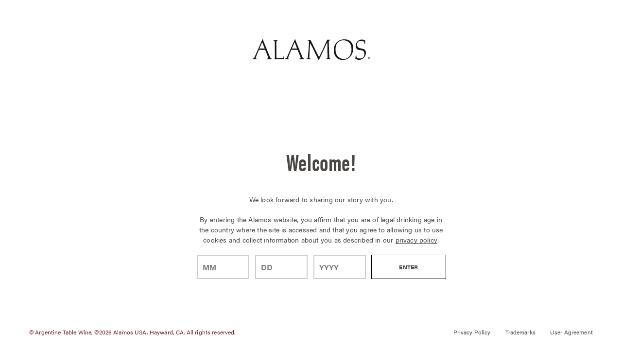

--- FILE ---
content_type: text/html;charset=UTF-8
request_url: https://www.alamoswinesus.com/privacy-policy.html
body_size: 27046
content:
<!DOCTYPE html>
<html
lang="en"
data-action="Page-Show"
data-querystring="cid=privacy-policy"

class="l-html  m-age_gate-open"
>
<head>
<meta charset="UTF-8" />
<script>
    window.dataLayer = window.dataLayer || [];
</script>










<link rel="preconnect" href="https://edge.disstg.commercecloud.salesforce.com" crossorigin="anonymous" />
<link rel="dns-prefetch" href="https://edge.disstg.commercecloud.salesforce.com" />



<link rel="preconnect" href="https://cdn.cquotient.com" crossorigin="anonymous" />
<link rel="dns-prefetch" href="https://cdn.cquotient.com" />



<link rel="preconnect" href="https://api.cquotient.com" crossorigin="anonymous" />
<link rel="dns-prefetch" href="https://api.cquotient.com" />



<link rel="preconnect" href="https://www.google-analytics.com" crossorigin="anonymous" />
<link rel="dns-prefetch" href="https://www.google-analytics.com" />



<link rel="preconnect" href="https://www.googletagmanager.com" crossorigin="anonymous" />
<link rel="dns-prefetch" href="https://www.googletagmanager.com" />




<meta content="ie=edge" http-equiv="x-ua-compatible"/>
<meta content="width=device-width, initial-scale=1.0, maximum-scale=5.0" name="viewport"/>

<title id="title">Help required? Find our Privacy Policy at Alamos</title>

<meta name="title" content="Help required? Find our Privacy Policy at Alamos"/>
<meta name="description" content="Read more about Privacy Policy"/>
<meta name="keywords" content="Commerce Cloud Storefront Reference Architecture"/>



    
        
            <meta property="article:published_time" content="2021-10-21T11:13:39.000Z" />
        
    

    
        
            <meta property="article:section" content="Privacy Policy" />
        
    

    
        
            <meta property="article:modified_time" content="2021-10-21T11:13:39.000Z" />
        
    

    
        
            <meta name="robots" content="index,follow" />
        
    











    <link rel="canonical" href="https://www.alamoswinesus.com/privacy-policy.html"/>




















<link href="/on/demandware.static/Sites-alamos-Site/-/default/dw69dfbe20/images/favicons/apple-icon.png" rel="apple-touch-icon" />

    <link href="/on/demandware.static/Sites-alamos-Site/-/default/dw6583424d/images/favicons/favicon-180x180.png" rel="apple-touch-icon" sizes="180x180" />

    <link href="/on/demandware.static/Sites-alamos-Site/-/default/dwc6a2af3b/images/favicons/favicon-167x167.png" rel="apple-touch-icon" sizes="167x167" />

    <link href="/on/demandware.static/Sites-alamos-Site/-/default/dwa8f0f12e/images/favicons/favicon-152x152.png" rel="apple-touch-icon" sizes="152x152" />


    <link href="/on/demandware.static/Sites-alamos-Site/-/default/dw31816a97/images/favicons/favicon-196x196.png" rel="icon" sizes="196x196" type="image/png" />

    <link href="/on/demandware.static/Sites-alamos-Site/-/default/dwc072b8c6/images/favicons/favicon-96x96.png" rel="icon" sizes="96x96" type="image/png" />

    <link href="/on/demandware.static/Sites-alamos-Site/-/default/dw5c590e66/images/favicons/favicon-32x32.png" rel="icon" sizes="32x32" type="image/png" />

    <link href="/on/demandware.static/Sites-alamos-Site/-/default/dw619e5a25/images/favicons/favicon-16x16.png" rel="icon" sizes="16x16" type="image/png" />



<link href="/on/demandware.static/Sites-alamos-Site/-/default/dw700039dd/images/favicons/manifest.json" rel="manifest" />
<meta content="#307fe2" name="theme-color" />




























<link as="style" href="/on/demandware.static/Sites-alamos-Site/-/en_US/v1769518914632/common-critical-alamos.css" rel="preload" />

<link
rel="stylesheet"
href="/on/demandware.static/Sites-alamos-Site/-/en_US/v1769518914632/common-critical-alamos.css"
class="js-styles"


/>



<script> </script>






<link as="style" href="/on/demandware.static/Sites-alamos-Site/-/en_US/v1769518914632/common-alamos.css" rel="preload" />

<link
rel="stylesheet"
href="/on/demandware.static/Sites-alamos-Site/-/en_US/v1769518914632/common-alamos.css"
class="js-styles"
media="print" onload="if(media!=='all')media='all'"

/>

<noscript>
<link
rel="stylesheet"
href="/on/demandware.static/Sites-alamos-Site/-/en_US/v1769518914632/common-alamos.css"

/>
</noscript>





    


<link as="style" href="/on/demandware.static/Sites-alamos-Site/-/en_US/v1769518914632/static-pages-alamos.css" rel="preload" />

<link
rel="stylesheet"
href="/on/demandware.static/Sites-alamos-Site/-/en_US/v1769518914632/static-pages-alamos.css"
class="js-styles"
media="print" onload="if(media!=='all')media='all'"

/>

<noscript>
<link
rel="stylesheet"
href="/on/demandware.static/Sites-alamos-Site/-/en_US/v1769518914632/static-pages-alamos.css"

/>
</noscript>











<script>window.contexts = ["global","static"]</script>


    
        <link as="script" href="/on/demandware.static/Sites-alamos-Site/-/en_US/v1769518914632/app_brand_alamos.js" rel="preload" crossorigin="anonymous" />
    




<script>
    window.headInitTime = Date.now();

    window.tauData = window.tauData || {};
    window.tauData.currentSiteId = 'alamos';
    window.tauData.currentSiteLocale = 'en_US';

    document.addEventListener('DOMContentLoaded', function () {
        window.domReadyTime = Date.now();
    }, { once: true });
    window.assetsStaticURL = '/on/demandware.static/Sites-alamos-Site/-/en_US/v1769518914632/';
</script>


    
        <script async="async" src="/on/demandware.static/Sites-alamos-Site/-/en_US/v1769518914632/app_brand_alamos.js" crossorigin="anonymous"></script>
    













<!-- Google Tag Manager -->
<script>(function(w,d,s,l,i){w[l]=w[l]||[];w[l].push({'gtm.start':
new Date().getTime(),event:'gtm.js'});var f=d.getElementsByTagName(s)[0],
j=d.createElement(s),dl=l!='dataLayer'?'&l='+l:'';j.async=true;j.src=
'https://www.googletagmanager.com/gtm.js?id='+i+dl;
j.addEventListener('load',function(){d.dispatchEvent(new CustomEvent('gtm_loaded',{bubbles:true}))},{once: true});
j.addEventListener('error',function(){window.isGtmEnabled = false;d.dispatchEvent(new CustomEvent('gtm_loaded',{bubbles:true}))},{once: true});
f.parentNode.insertBefore(j,f);
})(window,document,'script','dataLayer','GTM-T258PNX');</script>
<script>
dataLayer.currencyCode = 'USD';
window.isGtmEnabled = true;
</script>
<!-- End Google Tag Manager -->

















    

    









<script type="text/javascript">
	/*
	*	Global Monetate array for tracking
	*/
	window.monetateQ = window.monetateQ || [];

	/*
	*	Temporary storage for data: cartrows, breadcrumbs, products on the plp/clp/search pages
	*/
	window.monetateData = window.monetateData || {};
	window.monetateData.setPageType = "other";
	
		var isStateEligible = true ? 'yes' : 'no';
		monetateData.ship_eligible = isStateEligible;
		monetateData.ship_state = 'null';
		window.monetateQ.push(['setCustomVariables', [{name: 'ship_eligible', value: monetateData.ship_eligible}, {name: 'ship_state', value: monetateData.ship_state}]]);
	
</script>






<link rel="canonical" href="https://www.alamoswinesus.com/privacy-policy.html"/>

<script type="text/javascript">//<!--
/* <![CDATA[ (head-active_data.js) */
var dw = (window.dw || {});
dw.ac = {
    _analytics: null,
    _events: [],
    _category: "",
    _searchData: "",
    _anact: "",
    _anact_nohit_tag: "",
    _analytics_enabled: "true",
    _timeZone: "America/New_York",
    _capture: function(configs) {
        if (Object.prototype.toString.call(configs) === "[object Array]") {
            configs.forEach(captureObject);
            return;
        }
        dw.ac._events.push(configs);
    },
	capture: function() { 
		dw.ac._capture(arguments);
		// send to CQ as well:
		if (window.CQuotient) {
			window.CQuotient.trackEventsFromAC(arguments);
		}
	},
    EV_PRD_SEARCHHIT: "searchhit",
    EV_PRD_DETAIL: "detail",
    EV_PRD_RECOMMENDATION: "recommendation",
    EV_PRD_SETPRODUCT: "setproduct",
    applyContext: function(context) {
        if (typeof context === "object" && context.hasOwnProperty("category")) {
        	dw.ac._category = context.category;
        }
        if (typeof context === "object" && context.hasOwnProperty("searchData")) {
        	dw.ac._searchData = context.searchData;
        }
    },
    setDWAnalytics: function(analytics) {
        dw.ac._analytics = analytics;
    },
    eventsIsEmpty: function() {
        return 0 == dw.ac._events.length;
    }
};
/* ]]> */
// -->
</script>
<script type="text/javascript">//<!--
/* <![CDATA[ (head-cquotient.js) */
var CQuotient = window.CQuotient = {};
CQuotient.clientId = 'bfwt-alamos';
CQuotient.realm = 'BFWT';
CQuotient.siteId = 'alamos';
CQuotient.instanceType = 'prd';
CQuotient.locale = 'en_US';
CQuotient.fbPixelId = '__UNKNOWN__';
CQuotient.activities = [];
CQuotient.cqcid='';
CQuotient.cquid='';
CQuotient.cqeid='';
CQuotient.cqlid='';
CQuotient.apiHost='api.cquotient.com';
/* Turn this on to test against Staging Einstein */
/* CQuotient.useTest= true; */
CQuotient.useTest = ('true' === 'false');
CQuotient.initFromCookies = function () {
	var ca = document.cookie.split(';');
	for(var i=0;i < ca.length;i++) {
	  var c = ca[i];
	  while (c.charAt(0)==' ') c = c.substring(1,c.length);
	  if (c.indexOf('cqcid=') == 0) {
		CQuotient.cqcid=c.substring('cqcid='.length,c.length);
	  } else if (c.indexOf('cquid=') == 0) {
		  var value = c.substring('cquid='.length,c.length);
		  if (value) {
		  	var split_value = value.split("|", 3);
		  	if (split_value.length > 0) {
			  CQuotient.cquid=split_value[0];
		  	}
		  	if (split_value.length > 1) {
			  CQuotient.cqeid=split_value[1];
		  	}
		  	if (split_value.length > 2) {
			  CQuotient.cqlid=split_value[2];
		  	}
		  }
	  }
	}
}
CQuotient.getCQCookieId = function () {
	if(window.CQuotient.cqcid == '')
		window.CQuotient.initFromCookies();
	return window.CQuotient.cqcid;
};
CQuotient.getCQUserId = function () {
	if(window.CQuotient.cquid == '')
		window.CQuotient.initFromCookies();
	return window.CQuotient.cquid;
};
CQuotient.getCQHashedEmail = function () {
	if(window.CQuotient.cqeid == '')
		window.CQuotient.initFromCookies();
	return window.CQuotient.cqeid;
};
CQuotient.getCQHashedLogin = function () {
	if(window.CQuotient.cqlid == '')
		window.CQuotient.initFromCookies();
	return window.CQuotient.cqlid;
};
CQuotient.trackEventsFromAC = function (/* Object or Array */ events) {
try {
	if (Object.prototype.toString.call(events) === "[object Array]") {
		events.forEach(_trackASingleCQEvent);
	} else {
		CQuotient._trackASingleCQEvent(events);
	}
} catch(err) {}
};
CQuotient._trackASingleCQEvent = function ( /* Object */ event) {
	if (event && event.id) {
		if (event.type === dw.ac.EV_PRD_DETAIL) {
			CQuotient.trackViewProduct( {id:'', alt_id: event.id, type: 'raw_sku'} );
		} // not handling the other dw.ac.* events currently
	}
};
CQuotient.trackViewProduct = function(/* Object */ cqParamData){
	var cq_params = {};
	cq_params.cookieId = CQuotient.getCQCookieId();
	cq_params.userId = CQuotient.getCQUserId();
	cq_params.emailId = CQuotient.getCQHashedEmail();
	cq_params.loginId = CQuotient.getCQHashedLogin();
	cq_params.product = cqParamData.product;
	cq_params.realm = cqParamData.realm;
	cq_params.siteId = cqParamData.siteId;
	cq_params.instanceType = cqParamData.instanceType;
	cq_params.locale = CQuotient.locale;
	
	if(CQuotient.sendActivity) {
		CQuotient.sendActivity(CQuotient.clientId, 'viewProduct', cq_params);
	} else {
		CQuotient.activities.push({activityType: 'viewProduct', parameters: cq_params});
	}
};
/* ]]> */
// -->
</script>





    
        <script type="application/ld+json">
            {"@context":"http://schema.org/","@type":"WebSite","name":"Alamos","url":"https://www.alamoswinesus.com/","potentialAction":{"@context":"http://schema.org/","@type":"SearchAction","query-input":"required name=search_term","target":"https://www.alamoswinesus.com/search?q={search_term}"}}
        </script>
    
        <script type="application/ld+json">
            {"@context":"http://schema.org/","@type":"Organization","url":"https://www.alamoswinesus.com/","name":"Alamos","telephone":null,"location":{"@type":"Place","address":{"@type":"PostalAddress","addressLocality":null,"addressRegion":null,"postalCode":null,"streetAddress":null}}}
        </script>
    


</head>

<body
class="l-page "
data-widget="focusHighlighter"
data-event-keyup="handleKeyup"
data-event-click="handleClick"
data-is-blog-page="true"
>


    <!-- Google Tag Manager (noscript) -->
    <noscript><iframe src="https://www.googletagmanager.com/ns.html?id=GTM-T258PNX" height="0" width="0" style="display:none;visibility:hidden"></iframe></noscript>
    <!-- End Google Tag Manager (noscript) -->



<svg height="0" width="0" style="position:absolute" viewBox="0 0 0 0" xmlns="http://www.w3.org/2000/svg" title="Sprite Global Icon">
    <!-- viewBox="0 0 12 12"-->
    <symbol id="close">
        <path fill="currentColor" d="m0.515,0.515c0.39,-0.39 1.023,-0.39 1.414,0l7.071,7.07l7.071,-7.07c0.39,-0.39 1.024,-0.39 1.414,0c0.39,0.39 0.39,1.023 0,1.414l-7.07,7.071l7.07,7.071c0.39,0.39 0.39,1.024 0,1.414c-0.39,0.39 -1.023,0.39 -1.414,0l-7.071,-7.07l-7.071,7.07c-0.39,0.39 -1.024,0.39 -1.414,0c-0.39,-0.39 -0.39,-1.023 0,-1.414l7.07,-7.071l-7.07,-7.071c-0.39,-0.39 -0.39,-1.024 0,-1.414z"></path>
    </symbol>
    <symbol id="arrow-back">
        <path fill="currentColor" d='m7.828828,0.721626c0.39,-0.39 1.024,-0.39 1.414,0c0.39,0.39 0.39,1.024 0,1.414l-6.364,6.364l6.364,6.364c0.39,0.39 0.39,1.024 0,1.414c-0.39,0.391 -1.023,0.391 -1.414,0l-7.07,-7.07c-0.364,-0.363 -0.39,-0.935 -0.079,-1.328l0.078,-0.087l7.071,-7.07l0,-0.001z'></path>
    </symbol>
    <symbol id="arrow-forward-small" viewBox="0 0 24 24">
        <path fill="currentColor" d='M11.568 11.001l-9.035 8.614a1.525 1.525 0 0 1-2.081 0 1.357 1.357 0 0 1 0-1.984l7.994-7.621L.452 2.388a1.357 1.357 0 0 1 0-1.983 1.523 1.523 0 0 1 2.081 0l9.035 8.613c.287.274.431.632.431.992 0 .358-.144.718-.431.991z'></path>
    </symbol>
    <symbol id="arrow-down-small" viewBox="0 0 10 6">
        <path fill="currentColor" d="M5 6c-.256 0-.512-.098-.707-.293l-4-4c-.39-.39-.39-1.023 0-1.414.391-.39 1.023-.39 1.414 0l3.305 3.305L8.305.418c.4-.383 1.03-.372 1.414.025.384.397.373 1.031-.024 1.414l-4 3.862C5.5 5.907 5.25 6 5 6"></path>
    </symbol>
    <!-- 0 0 16.476 15.677 shape from 0.0 -->
    <symbol id="star">
        <path d="m13.344 15.662-5.0953-2.6691-5.0873 2.6842 0.96393-5.6707-4.1249-4.0089 5.691-0.83558 2.538-5.1618 2.5533 5.1543 5.6935 0.81868-4.113 4.0211z"></path>
    </symbol>
    <!-- 0 0 16.476 15.677 shape from 0.0 -->
    <symbol id="star-half">
        <path class="b-rating-empty" d="m13.344 15.662-5.0953-2.6691-5.0873 2.6842 0.96393-5.6707-4.1249-4.0089 5.691-0.83558 2.538-5.1618 2.5533 5.1543 5.6935 0.81868-4.113 4.0211z"></path>
        <path class="b-rating-filled" d="m8.1348 0.19141-2.4434 4.9707-5.6914 0.83594 4.125 4.0078-0.96484 5.6719 4.9746-2.625v-12.861z"></path>
    </symbol>
    <symbol id="heart">
        <path fill-rule="evenodd" stroke="currentColor" stroke-width="2" d="M8.5 1.5C4.356 1.5 1 4.857 1 9.003.898 17.092 16 27.5 16 27.5S31.107 17.088 31 9c0-4.147-3.36-7.5-7.5-7.5-3.39 0-6.256 2.26-7.184 5.348-.206.684-.316 1.41-.316 2.159C16 4.872 12.644 1.5 8.5 1.5z"/>
    </symbol>
</svg>











































<input type="hidden" value="false" id="enableCookieOptIn"/>

    <div
        role="main"
        id="harmonytracking"
        data-widget="harmonyConsentTracking"
        data-content-url="/on/demandware.store/Sites-alamos-Site/en_US/ConsentTracking-GetContent?logo=global-header-vertical-logo&amp;content=tracking_hint&amp;footer=age-gate-footer"
        data-reject-url="/on/demandware.store/Sites-alamos-Site/en_US/ConsentTracking-SetSession?consent=false"
        data-accept-url="/on/demandware.store/Sites-alamos-Site/en_US/ConsentTracking-SetSession?consent=true"
        data-tracking-selected="false"
        data-consent-api="true"
        data-customer-id="bcaCGXgE6H9mSaSbt5bWX5YOiD"
        data-force-accept-tracking="false"
        
        data-enable-cookie-opt-in="false"
        style="
                
                
                
                
                
                
                
                
                
                
                
                
                
                
                
                
                
                
                
                
                
                
                
                
                
                
                
                
                "
                >
        <div
            id="consent-dialog"
            role="alertdialog"
            aria-modal="false"
            aria-live="assertive"
            aria-atomic="true"
            aria-labelledby="consent-dialog-label"
            aria-describedby="consent-dialog-description"
            data-ref="container"
            class="b-age_gate    b-age_gate--button-inline font-family-null"

        >
            










<section class="b-age_gate-inner">
    <h1 class="h-hide_visually">Header</h1>
    
        <div class="b-age_gate-header">
            <?xml version="1.0" encoding="UTF-8"?>
<svg width="356px" height="104px" viewBox="0 0 356 104" version="1.1" xmlns="http://www.w3.org/2000/svg" xmlns:xlink="http://www.w3.org/1999/xlink">
    <title>1410EF1B-427C-4345-922A-B81F5F679728</title>
    <defs>
        <rect id="path-1" x="0" y="0" width="356" height="104"></rect>
    </defs>
    <g id="Pages" stroke="none" stroke-width="1" fill="none" fill-rule="evenodd">
        <g id="Landing-Page" transform="translate(-542.000000, -40.000000)">
            <g id="Alamos-Logo" transform="translate(542.000000, 40.000000)">
                <mask id="mask-2" fill="white">
                    <use xlink:href="#path-1"></use>
                </mask>
                <use id="Mask" fill-opacity="0" fill="#FFFFFF" xlink:href="#path-1"></use>
                <g id="ALM_logo_primary-black" mask="url(#mask-2)">
                    <g transform="translate(58.000000, 30.000000)">
                        <path d="M237.198939,38.4973262 C237.331565,38.1898396 237.517241,37.9358289 237.742706,37.7085561 C237.96817,37.4812834 238.233422,37.3074866 238.538462,37.1871658 C238.843501,37.0668449 239.161804,37 239.506631,37 C239.851459,37 240.169761,37.0668449 240.474801,37.1871658 C240.779841,37.3074866 241.03183,37.4946524 241.257294,37.7085561 C241.482759,37.9224599 241.655172,38.1898396 241.801061,38.4973262 C241.933687,38.8048128 242,39.1256684 242,39.486631 C242,39.8475936 241.933687,40.1818182 241.801061,40.4893048 C241.668435,40.7967914 241.482759,41.0641711 241.257294,41.2914439 C241.03183,41.5187166 240.766578,41.6925134 240.474801,41.8128342 C240.169761,41.9331551 239.851459,42 239.506631,42 C239.161804,42 238.843501,41.9331551 238.538462,41.8128342 C238.233422,41.6925134 237.96817,41.5187166 237.742706,41.2914439 C237.517241,41.0641711 237.331565,40.7967914 237.198939,40.4893048 C237.066313,40.1818182 237,39.8475936 237,39.486631 C237,39.1390374 237.066313,38.8048128 237.198939,38.4973262 Z M237.61008,40.342246 C237.71618,40.5962567 237.862069,40.8235294 238.047745,41.0240642 C238.233422,41.2112299 238.445623,41.3716578 238.697613,41.4786096 C238.949602,41.5855615 239.214854,41.6390374 239.506631,41.6390374 C239.798408,41.6390374 240.06366,41.5855615 240.31565,41.4786096 C240.567639,41.3716578 240.779841,41.2245989 240.965517,41.0240642 C241.151194,40.8368984 241.297082,40.6096257 241.403183,40.342246 C241.509284,40.0748663 241.562334,39.7941176 241.562334,39.486631 C241.562334,39.1925134 241.509284,38.9117647 241.403183,38.657754 C241.297082,38.4037433 241.151194,38.1764706 240.965517,37.9893048 C240.779841,37.802139 240.567639,37.6550802 240.31565,37.5481283 C240.06366,37.4411765 239.798408,37.3877005 239.506631,37.3877005 C239.214854,37.3877005 238.949602,37.4411765 238.697613,37.5481283 C238.445623,37.6550802 238.233422,37.802139 238.047745,37.9893048 C237.862069,38.1764706 237.71618,38.4037433 237.61008,38.657754 C237.503979,38.9117647 237.450928,39.1925134 237.450928,39.486631 C237.450928,39.7941176 237.503979,40.0748663 237.61008,40.342246 Z M239.65252,38.0294118 C239.997347,38.0294118 240.249337,38.0962567 240.421751,38.2433155 C240.580902,38.3770053 240.67374,38.5909091 240.67374,38.8716578 C240.67374,39.1390374 240.607427,39.3262032 240.448276,39.4465241 C240.302387,39.5668449 240.116711,39.6470588 239.904509,39.6604278 L240.72679,40.9438503 L240.249337,40.9438503 L239.453581,39.6871658 L238.976127,39.6871658 L238.976127,40.9438503 L238.525199,40.9438503 L238.525199,38.0294118 L239.65252,38.0294118 L239.65252,38.0294118 Z M239.453581,39.3262032 C239.559682,39.3262032 239.65252,39.3262032 239.745358,39.3128342 C239.838196,39.3128342 239.917772,39.2860963 239.984085,39.2593583 C240.050398,39.2326203 240.116711,39.1791444 240.156499,39.1122995 C240.196286,39.0454545 240.222812,38.9518717 240.222812,38.8449198 C240.222812,38.7513369 240.209549,38.671123 240.169761,38.6042781 C240.129973,38.5508021 240.076923,38.4973262 240.023873,38.4705882 C239.970822,38.4438503 239.891247,38.4171123 239.811671,38.4037433 C239.732095,38.3903743 239.65252,38.3903743 239.586207,38.3903743 L238.98939,38.3903743 L238.98939,39.3262032 L239.453581,39.3262032 L239.453581,39.3262032 Z" id="Shape" fill="#161616" fill-rule="nonzero"></path>
                        <g id="Group" stroke-width="1" fill="none" fill-rule="evenodd">
                            <path d="M0.330947828,40.377971 C2.34209232,40.0846377 2.97853046,39.5489855 3.99683147,37.2405797 L20.5060366,0 C20.9897296,1.60695652 22.148047,4.62956522 23.6373122,8.28985507 L23.9046162,9.00405797 L35.2077574,36.5773913 C36.4297187,39.6 37.3334608,40.377971 39.4464354,40.5565217 L39.3955203,41.8573913 L39.1282163,41.8573913 L38.071729,41.9721739 C37.7025949,41.9721739 36.9515979,41.9084058 35.8441956,41.7936232 C35.1568424,41.7298551 34.5713193,41.7298551 34.0876263,41.7298551 L29.9507785,41.9721739 L29.6834745,41.9084058 L29.6325594,40.5437681 C29.6834745,40.48 29.7343895,40.5437681 29.7853046,40.48 C31.5927889,40.1866667 32.1783119,39.8933333 32.1783119,39.1791304 C32.1783119,38.8857971 32.1273969,38.5797101 31.961923,38.1715942 L31.9110079,37.9292754 L25.6993718,22.4463768 L12.8051352,22.4463768 L12.6396613,22.8672464 L9.02469271,31.4631884 L6.31346627,38.6434783 C6.21163616,39.0515942 6.0970773,39.4214493 6.0970773,39.5362319 C6.0970773,40.1228986 6.63168533,40.4289855 7.9045616,40.5437681 C8.0063917,40.5437681 8.05730675,40.5437681 8.17186561,40.5437681 L8.17186561,41.9721739 L7.80273149,42.035942 L3.23310571,41.7936232 L0.318219066,41.9721739 L0,41.9721739 L0,40.4417391 L0.330947828,40.377971 Z M24.6810707,19.7426087 L19.5895657,6.81043478 L13.9634526,19.7426087 L24.6810707,19.7426087 Z" id="Shape" fill="#161616" fill-rule="nonzero"></path>
                            <path d="M42.7813712,1.96405797 L46.9182191,2.43594203 L51.0550669,2.19362319 L51.4751161,2.12985507 L51.4751161,3.25217391 C49.5658017,3.30318841 48.8275335,4.25971014 48.7638896,6.68289855 L48.6238733,10.8533333 L48.6238733,11.2742029 L48.7257034,32.56 L48.7766184,32.9808696 L48.8275335,35.8886957 L48.9802786,38.9750725 L48.9802786,39.2173913 C49.9858509,39.5744928 50.4186288,39.6255072 51.3096422,39.6255072 C51.4114723,39.6255072 51.5769462,39.6255072 51.6787763,39.6255072 L57.0885004,39.2684058 C60.6907402,39.0898551 62.5491396,38.9750725 62.6000546,38.9750725 C62.8164436,38.9113043 62.9691887,38.6817391 63.1346627,38.4394203 C63.4019667,37.84 63.6692707,36.3095652 63.6692707,35.1107246 C63.6692707,34.9321739 63.6692707,34.9321739 63.6692707,34.7536232 L64.8912319,35.6973913 C64.8912319,35.8121739 64.8912319,35.8121739 64.8912319,35.8121739 C64.942147,36.1692754 64.942147,36.6411594 64.942147,37.1768116 C64.942147,38.72 64.8403169,40.7350725 64.725758,41.4492754 C63.7711008,41.9211594 63.5037968,41.9849275 61.5435673,41.9849275 L61.2253483,41.9849275 C59.952472,41.9849275 58.8323409,41.9211594 57.8267686,41.8701449 C57.4067195,41.8701449 56.8211964,41.8063768 56.1338432,41.8063768 C55.395575,41.7426087 54.8100519,41.7426087 54.4409178,41.6915942 C52.9007375,41.5768116 51.8951653,41.5768116 51.3605572,41.5768116 L44.9961759,41.9849275 L44.5124829,41.9849275 C45.4162251,40.4417391 45.5689702,39.8550725 45.632614,38.6689855 L45.632614,35.0469565 L45.6835291,34.4602899 L45.4671401,7.00173913 C45.4671401,4.15768116 44.7797869,3.32869565 42.6031685,3.32869565 L42.4504234,3.32869565 L42.4504234,1.96405797 L42.7813712,1.96405797 Z" id="Path" fill="#161616" fill-rule="nonzero"></path>
                            <path d="M66.978749,40.377971 C68.9898935,40.0846377 69.6263316,39.5489855 70.6446326,37.2405797 L87.1538377,0 C87.6375307,1.60695652 88.7958481,4.62956522 90.2851134,8.28985507 L90.5524174,9.00405797 L101.855559,36.5773913 C103.07752,39.6 103.981262,40.377971 106.106965,40.5565217 L106.05605,41.8573913 L105.788746,41.8573913 L104.732259,41.9721739 C104.363125,41.9721739 103.612128,41.9084058 102.504725,41.7936232 C101.817372,41.7298551 101.231849,41.7298551 100.748156,41.7298551 L96.6113084,41.9721739 L96.3440044,41.9084058 L96.2930893,40.5437681 C96.3440044,40.48 96.3949194,40.5437681 96.4585632,40.48 C98.2660475,40.1866667 98.8515706,39.8933333 98.8515706,39.1791304 C98.8515706,38.8857971 98.8006556,38.5797101 98.6351816,38.1715942 L98.5842666,37.9292754 L92.3471729,22.4718841 L79.4529364,22.4718841 L79.2874624,22.8927536 L75.6852226,31.4886957 L72.9739962,38.6689855 C72.8721661,39.0771014 72.7576072,39.4469565 72.7576072,39.5617391 C72.7576072,40.1484058 73.2922152,40.4544928 74.5650915,40.5692754 C74.6669216,40.5692754 74.7305654,40.5692754 74.8323955,40.5692754 L74.8323955,41.9976812 L74.4632614,42.0614493 L69.9063644,41.8191304 L66.9914777,41.9976812 L66.6732587,41.9976812 L66.6732587,40.4417391 L66.978749,40.377971 Z M91.3416007,19.7426087 L86.2500956,6.81043478 L80.6239825,19.7426087 L91.3416007,19.7426087 Z" id="Shape" fill="#161616" fill-rule="nonzero"></path>
                            <path d="M114.953455,2.1426087 C115.373505,2.1426087 115.857197,2.1426087 116.277247,2.07884058 C117.664682,2.01507246 118.453865,2.01507246 118.670254,2.01507246 L118.886643,2.01507246 L119.103032,2.43594203 L127.847692,20.2144928 C132.990112,30.595942 135.803169,36.284058 136.388692,37.1768116 C136.388692,37.2278261 136.439607,37.2278261 136.554166,37.4191304 L136.872385,36.8197101 C140.792843,29.1165217 143.40224,23.7727536 144.726031,20.7501449 C150.033925,8.95304348 152.796067,2.79304348 152.999727,2.37217391 L153.317946,1.78550725 L159.580497,1.78550725 L159.580497,2.90782609 C156.920186,3.32869565 156.601967,3.91536232 156.601967,8.3026087 C156.601967,8.72347826 156.601967,9.08057971 156.652882,9.48869565 L157.022016,20.9924638 L157.658454,38.1971014 C157.709369,40.0336232 158.027588,40.3269565 160.306037,40.7478261 C160.407867,40.7478261 160.522426,40.7478261 160.624256,40.7478261 L160.624256,41.9976812 L160.255122,42.0614493 L155.85097,41.7681159 L151.663207,41.9466667 L151.294073,41.9466667 L151.294073,40.7095652 C151.395903,40.6457971 151.446818,40.7095652 151.510462,40.6457971 C153.954384,40.2249275 154.107129,40.0591304 154.107129,38.2226087 L154.107129,37.9802899 C153.903469,30.9785507 153.78891,25.1756522 153.737995,20.5971014 C153.737995,11.5292754 153.68708,10.7513043 153.317946,6.96347826 L136.006829,44 L135.637695,43.3495652 C134.313903,41.0411594 131.284458,34.9831884 126.613002,25.1373913 C123.812674,19.2069565 121.114176,13.9907246 118.50478,9.36115942 L118.237476,8.88927536 L118.186561,9.66724638 C117.651953,14.7049275 117.333734,19.6278261 117.130074,24.3721739 C116.86277,32.0243478 116.646381,36.5263768 116.493636,37.8910145 C116.493636,38.0695652 116.493636,38.3118841 116.493636,38.5414493 C116.493636,40.0208696 116.811855,40.2631884 119.090303,40.6202899 C119.192133,40.6202899 119.306692,40.6202899 119.459437,40.684058 L119.408522,41.9849275 L119.141218,41.9849275 L114.838896,41.7426087 C114.686151,41.7426087 113.46419,41.8063768 111.287572,41.9211594 C111.122098,41.9211594 110.918438,41.9211594 110.651134,41.9849275 L110.651134,40.5692754 C110.816607,40.5055072 110.969353,40.5692754 111.020268,40.5055072 C112.445889,40.5055072 112.980497,40.2631884 113.247801,39.5617391 C113.56602,38.7965217 113.782409,37.0110145 114.036984,33.5675362 C114.253373,30.9657971 114.355203,29.4736232 114.355203,29.244058 C114.406119,28.8231884 114.457034,28.5298551 114.457034,28.4150725 L116.048129,5.58608696 C115.309861,3.69855072 114.775253,3.27768116 112.916853,3.21391304 L112.815023,3.21391304 L112.815023,2.02782609 C113.731494,2.07884058 114.100628,2.1426087 114.953455,2.1426087 Z" id="Path" fill="#161616" fill-rule="nonzero"></path>
                            <path d="M177.617154,3.6857971 C181.117564,1.84927536 184.936192,0.892753623 188.818465,0.892753623 C200.070691,0.892753623 206.918765,7.88173913 206.918765,19.3855072 C206.918765,33.2614493 197.690412,43.4005797 185.16531,43.4005797 C174.180388,43.4005797 166.963146,35.5188406 166.963146,23.3008696 C166.950451,14.1182609 170.603606,7.35884058 177.617154,3.6857971 Z M178.457252,38.6689855 C181.15575,40.4417391 184.299754,41.3982609 187.481945,41.3982609 C197.028517,41.3982609 203.405627,33.337971 203.405627,21.2985507 C203.405627,13.5953623 200.643485,8.13681159 195.233761,5.1142029 C192.637094,3.63478261 189.658563,2.86956522 186.578203,2.86956522 C180.099262,2.86956522 174.422234,6.47884058 172.143786,12.0011594 C171.023655,14.7304348 170.438132,17.9953623 170.438132,21.5536232 C170.45086,29.715942 172.945698,35.0469565 178.457252,38.6689855 Z" id="Shape" fill="#161616" fill-rule="nonzero"></path>
                            <path d="M231.205244,9.96057971 L230.085113,9.78202899 L230.034198,9.42492754 L229.715979,7.16753623 C229.49959,5.39478261 226.266485,3.96637681 222.498771,3.96637681 C217.87823,3.96637681 214.797869,7.04 214.797869,11.7333333 C214.797869,16.413913 217.394537,18.9646377 222.867905,19.6278261 L224.459,19.8063768 C230.186943,20.5205797 233,23.4284058 233,28.6446377 C233,36.2968116 226.368315,43.12 219.036547,43.12 C216.33805,43.12 213.092215,42.1124638 211.131986,40.6968116 C211.182901,40.4034783 211.182901,40.2121739 211.246545,40.0973913 C211.513849,38.3756522 211.666594,37.4828986 211.730238,37.3171014 L211.946627,34.2307246 L211.997542,33.7588406 L213.219503,33.8098551 L213.219503,34.3455072 C213.219503,38.6689855 215.281562,40.3397101 220.704015,40.3397101 C226.330128,40.3397101 229.881453,36.8962319 229.881453,31.4376812 C229.881453,29.6011594 229.346845,27.2289855 228.608577,26.1066667 C227.335701,24.0915942 226.584704,23.7982609 222.396941,23.2626087 L220.85676,23.084058 C216.185305,22.4846377 214.708768,21.7194203 213.117673,18.9263768 C212.315761,17.4469565 211.895712,15.7889855 211.895712,14.1182609 C211.895712,7.24405797 217.623655,1.3773913 224.369899,1.3773913 C227.65392,1.3773913 228.939525,1.79826087 231.638022,3.74956522 L231.205244,9.96057971 Z" id="Path" fill="#161616" fill-rule="nonzero"></path>
                        </g>
                    </g>
                </g>
            </g>
        </g>
    </g>
</svg>
        </div>
    

    <div class="b-age_gate-main">

        
            <h2 id="consent-dialog-label" class="b-age_gate-title">Welcome!</h2>
                <div class="b-age_gate-subtitle">
                    <p class="t-paragraph_3">We look forward to sharing our story with you.</p>
                </div>
                <div id="consent-dialog-description" class="b-age_gate-description">
                    <p class="t-paragraph_3">
                        By entering the Alamos website, you affirm that you are of legal drinking age in the country where the site is accessed and that you agree to allowing us to use cookies and collect information about you as described in our <a class="b-age_gate-link" aria-label="Privacy Policy Link" href="https://www.alamoswinesus.com/on/demandware.store/Sites-alamos-Site/en_US/Page-SharedContent?cid=privacy-policy" target="_blank" rel="noreferrer" data-widget="emitBusEvent" data-bus-event-type="dialogshow" data-event-click.prevent="emitBusEvent" data-url="https://www.alamoswinesus.com/on/demandware.store/Sites-alamos-Site/en_US/Page-SharedContent?cid=privacy-policy" data-modal-config="{&quot;ariaLabel&quot;: &quot;Privacy Policy&quot;}" data-initialized="1">privacy policy</a>.
                    </p>
                </div>
        

        
            <form class="b-age_gate-form age-gate-enter-form show">
                <div class="age-gate-form-field">
                    <input id="month" class="age-gate-input" type="text" maxlength="2" name="month" inputmode="numeric" onkeypress="return (event.charCode == 8 || event.charCode == 0 || event.charCode == 13 || event.target.value.length > this.maxlength) ? null : event.charCode >= 48 && event.charCode <= 57" onkeyup="autoTab('month', 2 , 'day')" aria-label="month" data-event-blur="validate" placeholder="MM">
                    <div class="b-form-message m-error month h-hidden" data-ref="errorMessageLabel" role="alert">
                        Please enter valid month
                    </div>
                </div>
                <div class="age-gate-form-field">
                    <input id="day" class="age-gate-input" type="text" maxlength="2" name="day" inputmode="numeric" onkeypress="return (event.charCode == 8 || event.charCode == 0 || event.charCode == 13 || event.target.value.lenght > this.maxlenght) ? null : event.charCode >= 48 && event.charCode <= 57" onkeyup="autoTab('day', 2 , 'year')" aria-label="day" data-event-blur="validate" placeholder="DD">
                    <div class="b-form-message m-error day h-hidden" data-ref="errorMessageLabel" role="alert">
                        Please enter valid date
                    </div>
                </div>
                <div class="age-gate-form-field">
                    <input id="year" class="age-gate-input" type="text" maxlength="4" name="year" inputmode="numeric" onkeypress="return (event.charCode == 8 || event.charCode == 0 || event.charCode == 13) ? null : event.charCode >= 48 && event.charCode <= 57" aria-label="year" onkeyup="autoTab('year', 4 , 'submit')" data-event-blur="validate" placeholder="YYYY">
                    <div class="b-form-message m-error year h-hidden" data-ref="errorMessageLabel" role="alert">
                        Please enter valid year
                    </div>
                </div>
                <input id="submit" class="b-age_gate-submit age-gate-input cta_btn cta_btn--age-gate" value="Enter" type="submit" data-event-click.prevent="submit">
            </form>
            <div class="too-young h-hidden">
                <p class="text-align-center">Thank you for your interest in our site. Unfortunately, only those of legal drinking age can visit our website.</p>
            </div>

            

        
    </div>

    
        <div class="b-age_gate-footer">
            <div class="b-footer-bottom_info">
                    <div class="b-footer_legal-links">
                        <a class="b-footer_legal-link" href="https://www.alamoswinesus.com/on/demandware.store/Sites-alamos-Site/en_US/Page-SharedContent?cid=privacy-policy" target="_blank" rel="noreferrer" data-widget="emitBusEvent" data-bus-event-type="dialogshow" data-event-click.prevent="emitBusEvent" data-url="https://www.alamoswinesus.com/on/demandware.store/Sites-alamos-Site/en_US/Page-SharedContent?cid=privacy-policy" data-modal-config="{&quot;ariaLabel&quot;: &quot;Privacy Policy&quot;}" data-initialized="1">Privacy Policy</a>
                        <a class="b-footer_legal-link" href="https://www.alamoswinesus.com/on/demandware.store/Sites-alamos-Site/en_US/Page-SharedContent?cid=page-trademarks" target="_blank" rel="noreferrer" data-widget="emitBusEvent" data-bus-event-type="dialogshow" data-event-click.prevent="emitBusEvent" data-url="https://www.alamoswinesus.com/on/demandware.store/Sites-alamos-Site/en_US/Page-SharedContent?cid=page-trademarks" data-modal-config="{&quot;ariaLabel&quot;: &quot;Trademarks &quot;}" data-initialized="1">Trademarks</a>
                        <a class="b-footer_legal-link" href="https://www.alamoswinesus.com/on/demandware.store/Sites-alamos-Site/en_US/Page-SharedContent?cid=page-user-agreement" target="_blank" rel="noreferrer" data-widget="emitBusEvent" data-bus-event-type="dialogshow" data-event-click.prevent="emitBusEvent" data-url="https://www.alamoswinesus.com/on/demandware.store/Sites-alamos-Site/en_US/Page-SharedContent?cid=page-user-agreement" data-modal-config="{&quot;ariaLabel&quot;: &quot;User Agreement&quot;}" data-initialized="1">User Agreement</a>
                    </div>
<p class="b-footer-copyright">&copy; Argentine Table Wine, &copy;2026 Alamos USA, Hayward, CA. All rights reserved.</p>
                </div>
        </div>
    
    <script>
    //autotab between inputs when useres reaches desired string length
        function autoTab(field1, len, field2) {
            if (document.getElementById(field1).value.length == len) {
                document.getElementById(field2).focus();
            }
        }
    </script>
</section>

        </div>
        
    </div>



<span class="h-hide_visually" role="complementary" aria-labelledby="title">Page:</span>
<div role="navigation">
<a href="#maincontent" class="b-skip_to" rel="nofollow" title="main-skip-to">
    <span class="b-skip_to-text">Skip to Content (Press Enter)</span>
</a>
</div>
<div role="navigation">
<a href="#footercontent" class="b-skip_to" rel="nofollow" title="footer-skip-to">
    <span class="b-skip_to-text">Skip to Footer (Press Enter)</span>
</a>
</div>


<noscript>
    <div class="b-header_message m-javascript" role="alert">
        

    
    
    <div class="content-asset"><!-- dwMarker="content" dwContentID="f2a4e3cfb6624455b4ca775553" -->
        Your browser’s Javascript functionality is turned off. Please turn in on to function properly.
    </div> <!-- End content-asset -->





    </div>
</noscript>

<div class="b-header_message m-cookies" role="alert" aria-describedby="cookies-disabled-alert" id="cookies-error-message" style="display: none">
    

    
    
    <div class="content-asset"><!-- dwMarker="content" dwContentID="aab7acc9eefe81b2bbb4578736" -->
        We use cookies to deliver a better experience as well as personalized ads and content. By enabling them, you are agreeing to our <a class="b-header_message-link" href="https://www.alamoswinesus.com/privacy-policy.html" target="_blank" rel="noreferrer">Cookie Policy</a>.
    </div> <!-- End content-asset -->





</div>
<script>
    if (!navigator.cookieEnabled) {
        document.getElementById('cookies-error-message').style.display = 'block';
    }
</script>

















<header data-widget="harmonyHeader"
    data-is-header-alignment-left="false"
    class="b-header    with-reserve_bar"
    data-selector-id="harmonyHeader"
    role="banner"
>
    <div role="presentation" class="b-header-background"></div>
    <div class="b-header-promo">
    
	 

	
</div>


    <div class="b-header-hamburger_cta_container">
        <button
    id="main-navigation-toggle"
    class="b-header-hamburger_cta"
    type="button"
    aria-controls="main-navigation"
    aria-haspopup="true"
    aria-expanded="false"
    title="Show navigation"
    data-widget="menuPanelToggle"
    data-event-click.prevent="onClick"
    data-event-keydown="handleKeydown"
    data-tau="header_hamburger"
>
</button>

    </div>

    <div class="b-header-links h-hide-md_down">
        
            <a  class="b-header-links_item m-stores"
                title="Find Near Me"
                data-widget="widget"
                data-global-event-click="gtm.header.clicked"
                href="/FindNearMe"
                aria-label="Find Near Me">
                Find Near Me
            </a>
        
    </div>

    <div class="b-header-logo">
        <a
    class="b-logo"
    href="/"
    title="alamos - Home page"
    data-tau="logo"
    data-widget="widget"
    data-global-event-click="gtm.header.clicked"
    data-id="headerLogo"
>
    <span class="b-logo-wrapper" aria-hidden="true">
        
    
        

    
    

    
    
    <!-- dwMarker="content" dwContentID="5bfdaddd5992f54793f7721476" -->
    
    <div class="b-logo-image logo-desktop"><img alt="Lofi Logo" src="https://www.alamoswinesus.com/on/demandware.static/-/Sites-alamos-Library/default/dw11bb2f79/images/logo.svg" title=Alamos Logo" /></div>
<div class="b-logo-image logo-mobile"><img alt="" src="https://www.alamoswinesus.com/on/demandware.static/-/Sites-alamos-Library/default/dw2afafcb1/images/mobileLogo.svg" title="Alamos Logo" /></div>
<!-- Start Optimizley Tag -->
 <script>
   var head= document.getElementsByTagName('head')[0];
   var script= document.createElement('script');
   script.type= 'text/javascript';
   script.src= 'https://cdn.optimizely.com/js/23127370847.js';
   head.appendChild(script);
</script>
<!-- End Optimizley Tag -->
<style>
/*ENHC0017382 -- Remove deadspace above footer */
.experience-main{ padding-bottom: 10px;}
@media screen and (min-width: 1200px){
.b-back_to_top{
margin: 0 0 10px auto;}
</style>

<script>
// script to populate find near me from landing page input
window.onload = function() {
    let pagePath = window.location.pathname;
    if (pagePath && pagePath.toLowerCase().includes('findnearme')) {
        try {
            const [prdGrpId, zipCode, distance] = location.search.replace('?', '').split('&').map(a => a.split('=')[1]);
          	if (prdGrpId && zipCode && radius) {
              setTimeout(() => {
                document.querySelector('#flavor').value = prdGrpId;
                document.querySelector('#zipCode').value = zipCode;
                document.querySelector('#radius').value = distance;
                document.querySelector('#submit').click();
              },500);

            }
        } catch (error) {
            // do nothing
            console.log('error on findnearme', error);
        }
    }
  }
</script>


<style>
#ejgWhereToBuy{
display: flex;
justify-content: center;
flex-direction: column;
}
#ejgWhereToBuy .b-store_locator-wrapper{
justify-content: center;
display: flex;

}

#ejgWhereToBuy .b-store_locator-wrapper:before{ 
left:0;
opacity:0;
height:0;
}

#ejgWhereToBuy .b-store_locator-form{
 width: 50%;
 text-align:center;
}
@media(max-width: 768px){
#ejgWhereToBuy .b-store_locator-form{
 width: 100%;
}
}
</style>

    





    

    </span>
</a>



    </div>

    <div class="b-header-utility">
        
        <button class="b-header-utility_item m-search" role="link"
            data-widget="widget"
            data-global-event-click.prevent="page.show.searchbox"
            data-global-event-click="gtm.header.clicked"
            data-forward-to-parent="handleClick"
            title="Open search dialog"
        >
            Search
        </button>
        
        
            <a class="b-header-utility_item h-hide-md_down m-stores" href="/FindNearMe">
                Find Near Me
            </a>
        
         
    </div>

    <div class="b-header-utility_item m-account h-hide-md_down">
        <div
    data-widget="token"
    data-token-name="csrf_token"
    data-token-value="TMw--MzOwd6LIxymzDqvIeoX6-GP5od6vxZUmAEAFOkiPwPKywuKQu--w9ff0Vwz9NsuEtJ68iQQiesepyz51GNaQlOF9LJhmOUdPQ5O1tlxaJAHIHhNM5_NecEU2wew8FI7xXPGSpGt-feFFbEDfbqM2NO17wgqb7ukSJcF7qgz-Nabna0="
    hidden="hidden"
></div>


    </div>
    <div class="b-header-navigation"
        data-widget.sm.md.lg="harmonyMenuPanel"
        data-event-click.sm.md.lg="closeOnBackdrop"
        data-event-keydown.sm.md.lg="handleKeydown"
        data-classes-has-dialog="m-header-hamburger_opened"
    >
        <button class="b-header-close_hamburger h-hide-lg_up"
            aria-label="Close navigation"
            data-event-click.sm.md.lg.prevent="closePanel"
        ></button>
        <div class="b-header-navigation_inner">
            
<nav
    class="b-categories_navigation"
    aria-label="Main menu"
    itemscope
    itemtype="http://www.schema.org/SiteNavigationElement"
    id="main-navigation"
    aria-labelledby="main-navigation-toggle"
>
    <ul
        id="main-menu"
        class="b-categories_navigation-list_1"
        aria-label="Main categories"
        data-widget.lg.xl="megaMenu"
        data-event-keydown.lg.xl="handleKeydown"
        aria-busy="true"
    >
        
            
                
                    <li role="presentation"
                        class="b-categories_navigation-item_1"
                        data-widget.lg.xl="menuBarItem"
                        data-widget.sm.md="hamburgerMenuItem"
                        data-event-mouseenter.lg.xl="mouseEnter"
                        data-event-mouseleave.lg.xl="mouseLeave"
                    >
                        <a
                            role="menuitem"
                            class="b-categories_navigation-link_1"
                            aria-label="Our Wines"
                            itemprop="url name"
                            tabindex="0.0"
                            href="https://www.alamoswinesus.com/our-wines.html"
                            data-ref="itemLink"
                            data-event-keydown.lg.xl="handleKeydown"
                            data-global-event-click="gtm.header.clicked"
                        >
                            Our Wines
                        </a>
                    </li>
                
            
                
                    <li role="presentation"
                        class="b-categories_navigation-item_1"
                        data-widget.lg.xl="menuBarItem"
                        data-widget.sm.md="hamburgerMenuItem"
                        data-event-mouseenter.lg.xl="mouseEnter"
                        data-event-mouseleave.lg.xl="mouseLeave"
                    >
                        <a
                            role="menuitem"
                            class="b-categories_navigation-link_1"
                            aria-label="About Us"
                            itemprop="url name"
                            tabindex="-1.0"
                            href="https://www.alamoswinesus.com/about-us.html"
                            data-ref="itemLink"
                            data-event-keydown.lg.xl="handleKeydown"
                            data-global-event-click="gtm.header.clicked"
                        >
                            About Us
                        </a>
                    </li>
                
            
                
                    <li role="presentation"
                        class="b-categories_navigation-item_1"
                        data-widget.lg.xl="menuBarItem"
                        data-widget.sm.md="hamburgerMenuItem"
                        data-event-mouseenter.lg.xl="mouseEnter"
                        data-event-mouseleave.lg.xl="mouseLeave"
                    >
                        <a
                            role="menuitem"
                            class="b-categories_navigation-link_1"
                            aria-label="Hispanic Star Partnership"
                            itemprop="url name"
                            tabindex="-1.0"
                            href="https://www.alamoswinesus.com/hispanicstar.html"
                            data-ref="itemLink"
                            data-event-keydown.lg.xl="handleKeydown"
                            data-global-event-click="gtm.header.clicked"
                        >
                            Hispanic Star Partnership
                        </a>
                    </li>
                
            
        
    </ul>
</nav>

            <div class="b-header-navigation_link m-stores h-hide-lg_up">
                
                    <a
                        class="b-header-navigation_link_inner"
                        href="/FindNearMe"
                        data-widget="widget"
                        data-global-event-click="gtm.header.clicked"
                    >
                        Find Near Me
                    </a>
                
            </div>
            <div class="b-header-navigation_bottom h-hide-lg_up">
                

    
    

    
    
    <!-- dwMarker="content" dwContentID="bb3a1cb42e201824e4679bcc01" -->
    
        <div class="content-asset">
    
    <section class="b-customer_service_info m-small">
                    <p class="b-customer_service_info-title">Need Help?</p>
                    <ul class="b-customer_service_info-list">
                      
                        <li class="b-customer_service_info-item">
                            <svg class="b-customer_service_info-icon" xmlns="http://www.w3.org/2000/svg" viewBox="0 0 17 16" fill="none">
                                <path fill-rule="evenodd" clip-rule="evenodd" d="M7.34775 9.15153C8.83238 10.6362 10.5524 12.0551 11.2311 11.3759C12.2041 10.4034 12.8034 9.55506 14.9489 11.2798C17.0928 13.0031 15.4453 14.1526 14.5021 15.0943C13.4152 16.1828 9.36119 15.1512 5.35572 11.1452C1.34764 7.13754 0.317687 3.0845 1.40558 1.99763C2.34887 1.05328 3.4968 -0.592159 5.21999 1.5513C6.94423 3.6958 6.09751 4.29613 5.12394 5.26867C4.44479 5.94836 5.86312 7.66688 7.34775 9.15153Z" stroke="currentColor" stroke-width="0.735" stroke-linecap="round" stroke-linejoin="round"/>
                            </svg>

                            <a href="tel:1-8877-798-2783," aria-label="Call customer service: 1-8877-798-2783" class="b-customer_service_info-link">1-8877-798-2783</a>
                        </li>
                        <li class="b-customer_service_info-item">
                            <svg class="b-customer_service_info-icon" xmlns="http://www.w3.org/2000/svg" viewBox="0 0 18 17" fill="none">
                                <path fill-rule="evenodd" clip-rule="evenodd" d="M1 8.50151C1 12.9196 4.5815 16.5 8.99975 16.5C13.418 16.5 17 12.9196 17 8.50151C17 4.08139 13.418 0.5 8.99975 0.5C4.5815 0.5 1 4.08139 1 8.50151Z" stroke="currentColor" stroke-width="0.7" stroke-linecap="round" stroke-linejoin="round"/>
                                <path d="M9 4.5V9.5H6" stroke="currentColor" stroke-width="0.7" stroke-linecap="round" stroke-linejoin="round"/>
                            </svg>

                            <span>Mon-Fri 8–5 PST, closed holidays</span>
                        </li>
                    </ul>
                </section>

    
        </div> <!-- End content-asset -->
    





            </div>
        </div>
    </div>
    <div hidden="hidden"
    data-widget="geolocationConsent"
    data-geolocation-url="/on/demandware.store/Sites-alamos-Site/en_US/Page-CheckGeolocation"
</div>

    <div class="b-overlay h-hidden" data-widget="overlay" data-event-click="handleClick"></div>
</header>
<div data-widget="stickyHeader"></div>

	 

	

<div
data-customer-logged-in="false"
class="l-page-content"
id="maincontent"
role="main"
>

    

    
    
        <div class="b-nav_aux">
            

    
        <script type="application/ld+json">
            {"@context":"http://schema.org/","@type":"BreadcrumbList","itemListElement":[{"@type":"ListItem","item":{"@id":"https://www.alamoswinesus.com/","name":"Home"},"position":1},{"@type":"ListItem","item":{"@id":"/customer-service","name":"Customer Service"},"position":2},{"@type":"ListItem","item":{"@id":"/privacy-policy.html","name":"Privacy Policy"},"position":3}]}
        </script>
    
    
        <nav
            class="b-breadcrumbs"
            role="navigation"
            aria-label="Breadcrumbs"
        >
            <ul class="b-breadcrumbs-list">
                
                    <li class="b-breadcrumbs-item ">
                        
                            <a class="b-breadcrumbs-link" href="https://www.alamoswinesus.com/">
                                Home
                            </a>
                        
                    </li>
                
                    <li class="b-breadcrumbs-item ">
                        
                            <a class="b-breadcrumbs-link" href="/customer-service">
                                Customer Service
                            </a>
                        
                    </li>
                
                    <li class="b-breadcrumbs-item m-current">
                        
                            <span class="b-breadcrumbs-link m-current" aria-current="page" tabindex="0">
                                Privacy Policy
                            </span>
                        
                    </li>
                
            </ul>
        </nav>
    

    

	


<script type="text/javascript">
	/*
	*	Writing breadcrumbs to the temporary storage
    */
    var breadCrumbsJson = "[\"Home\",\"Customer Service\",\"Privacy Policy\"]";
    monetateData.breadCrumbs = JSON.parse(breadCrumbsJson);
</script>



        </div>
    

    <div class="l-static_page m-section_holder">
        <div class="b-user_content">
            <h1>
                Privacy Policy
            </h1>
            <!-- dwMarker="content" dwContentID="dda726800fdde9b8d9056c7940" -->
                testE & J. Gallo Winery (hereinafter "Winery") and its brands, affiliates, subsidiaries, companies and/or their related brands (collectively referred to here as "we," "our,") created this Privacy Policy to inform our website users, club members, event registrants/participants, newsletter/information recipients, promotion, contest, sweepstakes or campaign participants, online community participants, those who correspond with us via SMS (text message), those who purchase or inquire about our products and services and others (collectively referred to as "you") about our practices regarding collection, use and disclosure of personally identifiable information ("personal data") that you provide to us or we collect from you. All references to our "website" in this Privacy Policy include any of our affiliated microsites linked to our website as well as any of our affiliated mobile applications.
<br><br>
This Privacy Policy does not apply to any of our other websites that contain a separate privacy policy, but only to sites that specifically link to this Privacy Policy.
<br><br>
While our website or other materials may include links or references to non-Winery websites, platforms, materials or entities, this Privacy Policy does not apply to any data that may be collected through those non-Winery sites, platforms, materials or entities, unless otherwise indicated. This includes any websites of affiliated entities.
<br><br>
<b>Information Collection and Use</b><br>
We may receive personal data (including, without limitation, age, birthdate, address, email address, phone number, Facebook account information, and geographic location) from you both online and offline. Online, we may receive information through our website, an affiliated site (such as a promotional microsite linked to our site), a brand page on a community website (such as Facebook or the like) or through similar online avenues, and via mobile phone applications or SMS (text message) correspondence. In many cases, such information will be collected directly from you, such as through a transaction or inquiry (including via a telephone call or SMS correspondence) or your submission of a form, registration or communication to us. Information may also be gathered from third-party sources (including without limitation, our third-party service providers (such as marketing and fulfillment companies), opt-in lists, publicly available data, consumer reporting agencies, other companies and referrals) and through your activities and interactions with us, including, without limitation, your online activity on our website. We may combine data collected from these disparate sources unless we tell you otherwise. Any of your personal data or other information gathered by one of our brands may be shared with and used by any of our other brands in accordance with this Privacy Policy.
<br><br>
The types of personal data include the following, depending on your activities:
<br><br>
<ul>
<li><b>Contact information and Geographic Location,</b> including name, title, street address (home, work, billing, shipping), postal code, country, telephone numbers (home, work, cell, etc.), email address (home, work), company name and other similar information, and your geographic location.</li>
<li><b>Personal/demographic information,</b> including birthday/age/age group, gender, birth date, salary range, occupation, level of education, contest- or promotion-specific information (e.g., for wedding promotions, we ask for your wedding date, location, etc.).</li>
<li><b>Authentication information,</b> including user IDs, log-in names, passwords, password reminders, copy of ID, social security number. (in addition to other personal data such as contact information, birth date).</li>
<li><b>Transactional and financial information,</b> including products or services you purchase, inquire about or request, payment information, and debit/credit card information.</li>
<li><b>Preferences, views and comments,</b> including beverage preferences and consumption frequency, subscriptions/communications preferences, feedback in response to surveys, language preference.</li>
</ul>
<b>Participation information,</b> including event attendance, sweepstakes/contest entries (including all information submitted on an entry such as clothing size), information provided when requesting or receiving discounts/coupons/rebates, registrations, information relating to use of online communities (for example social media IDs) and all other user submissions and content you provide.
<br><br>
As you use our website, some information can be "passively" collected using various technologies, such as cookies, web beacons and navigational and location data collection (clickstream, log files, server logs). Your Internet browser automatically transmits some of this information, such as the URL of the website you just visited and the Internet Protocol (IP) address and browser version currently being used by your computer. Such technologies help us to keep track of your interactions with our website and provide you with a more customized experience.
<br><br>
As is the case with many websites, our website may use cookies and other automated information collection means. Cookies are information about you from our website that is stored on your browser or hard drive. Cookies save you time because you do not need to manually re-enter the information stored on your hard drive. Cookies also help us optimize and upgrade our website by showing when and how users use our website. You can set your browser to notify you when a cookie is sent or refuse cookies altogether, but certain features of our website might not work without cookies.
<br><br>
Our website may also use IP addresses for the same purposes identified above, as well as to analyze trends, administer our website, track users' movements and online activity and gather demographic information for aggregate use.
<br><br>
We may use web beacons (also known as Internet tags or clear GIFs) on our website to access and set cookies and otherwise help us to better understand how users are moving through our website. Information provided by the web beacon includes the computer's IP address, the type of browser being used and the time that the web beacon was viewed. We may also use web beacons in emails and newsletters so that we know when such communications have been opened and to otherwise help us tailor our communications to individual users.
<br><br>
We use personal data about customers to respond to your requests (including requests for newsletter subscriptions, materials, coupons/rebates/discounts and so on); to provide products or services that you have ordered; to process your order transactions and contact you regarding your order; to invite and help you to participate in online and offline events, activities and/or clubs; to allow you to post information and other content online; to improve our products, services and websites; to follow up with you after you have communicated with us or submitted information to us; to send promotional communications or offers (unless you have requested that we not send such communications); for marketing, research and legal purposes and other purposes (including call center recordings); to permit you to participate in and to otherwise administer sweepstakes, promotions, campaigns and contests; to allow you to contact another person; to address your interests and concerns; and as otherwise specified in this Privacy Policy and/or at the point of personal data collection.
<br><br>
We use personal data about customers in contexts that include the following:
<br><br>
<ul>
<li><b>Conducting and following up on transactions.</b> We may use personal information such as name, title, street address, phone number, email address, title, company name, payment information and debit/credit card information to conduct transactions with you, process your order, and contact you about your order.</li>
<li><b>Registration, such as for events, memberships, accounts (i.e., log-ins and passwords, etc.).</b> You may be given an opportunity to register with us to become/be a member of a wine club; to receive promotional communications/offers; to attend an event (e.g., a winery tasting panel); to join/participate in an online community, blog, chatroom or other interactive areas or to otherwise provide user-generated content (such as posting favorite photos/videos/audio recordings, providing testimonials, sharing experiences about Winery products, etc.). Such activities may entail collection of name, title, contact information, birth date, user name and password, beverage preferences, experiences with such products and personal information/preferences related to the subject matter of the particular activity. In some cases, you will select a user ID and password when you register and you will use this to gain access to certain registration-restricted areas. Note that using our website as a registered user enables information that is passively collected as you navigate our website to be associated with personal data actively collected from you or your activities on our website.</li>
<li><b>Participation in online communities/provision of user-generated content.</b> Our website may provide online community features and may allow you to submit user-generated content for posting on our website. You are responsible for any postings you make in any online community. Anything you make available as a participant in an online community or submit for posting by us may be made available for others to see.</li>
<li><b>To follow up with you after you have completed a form, business reply card or survey, whether online or offline.</b> When you visit our tasting room or attend an event where we are present, you might fill in an optional form, telling us your name, title, email address, beverage consumption preferences, whether you attended past events, your postal code, comments, whether you would like us to contact you in the future and/or other information. Likewise, you might choose to participate in an online or offline survey (anonymously or with name/contact information) where you provide demographic information, your beverage consumption information and survey-specific preference data. We use the personal data you provide to improve our products, services and website content and otherwise to more effectively communicate with you.</li>
<li><b>To allow you to contact us with questions, comments or concerns and to address your communications.</b> We provide a number of ways for you to contact us to ask questions, provide comments or share concerns. This may occur, for example, via our Consumer Engagement team (by calling a designated phone number), the <a href="https://www.alamoswinesus.com/ContactUs" style="text-decoration:underline">"Contact Us"</a> section on our website or via email or postal mail. Depending on the circumstances, we may collect your name, title, contact information, age group, product UPC number, message type, case number (if tied to a previous issue), comments and other types of data relevant to the specific situation (e.g. product involved, use of the product, any problems with the product and the like).</li>
<li><b>To provide materials you request.</b> We provide a number of ways for you to request materials from us, such as newsletters, coupons, rebates, brochures, product literature and the like. We may collect and use contact name, title, contact information, age-indicative information, demographic information, preferences, transaction information (such as related to rebates) and other information relevant to responding to your request.</li>
<li><b>To permit your participation in contests, sweepstakes and other promotions.</b> To participate in sweepstakes, contests, campaigns and other similar promotions, we often collect name, title, contact information, age-indicative information and gender, and/or your geographic location as well as other information related to the particular activity.</li>
<li><b>For marketing purposes (unless you have told us otherwise).</b> We may use your contact information to tell you about other products and services (including those of our other brands, affiliates and companies) that we believe might be of interest. If at any time you do not want communications from us for promotional purposes, please let us know by indicating such preference through our Opt-Out Link (more information under the "It's Your Choice" section below).</li>
</ul>
We may disclose personal data you provide to any of our other brands and to service providers that we use to support our business and operations (e.g., delivery services, financial institutions, fulfillment services, technical support, advertising, public relations, media and marketing services, sweepstakes, promotions, campaigns and contest-related services, call-in centers, e-commerce and other web-related services such as web hosting and web monitoring services and event-related services such as online and offline data capture) who have agreed to keep the information confidential and use it only to provide the applicable service(s). In some cases, we work with other companies who help to gather information from you or help us to communicate with you. For example, our mobile applications or SMS correspondence campaigns may be administered by a third party service provider.
<br><br>
We may also disclose personal data to third parties (including, without limitation, governmental agencies) if required to do so by law, regulation or court order; to respond to governmental and/or law enforcement requests; to identify, contact or bring legal action against someone who may be causing injury to or interfering with our (or others') rights or property; to support any actual or threatened claim, defense or declaration in a case or before any jurisdictional and/or administrative authority, arbitration or mediation panel; or in connection with disciplinary actions/investigations. Likewise, we may disclose personal data to third parties in connection with the sale, assignment or other transfer of the business of our website or the sale, assignment, merger, reorganization or other transfer of any of our brands or companies.
<br><br>
We (including any of our brands) may use your user-generated content you choose submit to us including by displaying it on our sites and including for our promotional purposes.
<br><br>
<b>Security</b><br>
We take steps to protect personal data from loss, misuse and unauthorized access, disclosure, alteration or destruction, whether in transmission or storage including by pseudonymizing and/or encrypting data in certain cases. Please keep in mind, however, that there is no such thing as perfect security, and no Internet transmission is ever completely secure or error-free. Moreover, you are responsible for maintaining the confidentiality of any user name and password you use.
<br><br>
<b>It's Your Choice: Contact Preferences and Opt-Out</b><br>
We want to keep in touch with you in ways that you find to be beneficial. If you don't want us to use your contact information to communicate with you for promotional purposes (such as to tell you about other products and services that might be of interest or to offer coupons/discounts), please tell us that when you provide your contact information. If you decide at a later time you do not want to receive promotional communications, you can communicate this to us by accessing your account via our site (if applicable), by using our Opt-Out Link, or by following the instructions in the communications that we may send you. You can also communicate with us through the methods described in the "How to Contact Us" section below. Keep in mind that these preferences regarding promotional contacts do not mean that we might not contact you for other reasons, such as those related to an order you placed, an inquiry you made, a newsletter to which you may have subscribed, a membership you undertook, an event for which you registered, or a legally required notice.
<br><br>
<b>SMS Messaging Opt-Out</b><br>
If you have participated in our general SMS correspondence campaign, you may opt-out by texting "STOP" to the short code provided in that message. Text "HELP" to the code for help or call us at the Consumer Relations number below for more assistance. Message and data rates may apply.
<br><br>
<b>Your California Privacy Rights</b><br>
California Do Not Track Notice: Because there are not yet common, industry accepted "do not track" standards and systems, our website does not respond to Do Not Track signals. In addition, we may allow third parties to collect personal data from your activity on our website, as described in the "Information Collection and Use" section above.
<br><br>
California residents, please see our Supplemental California Consumer Privacy Act Disclosures, contained in our <a href=https://www.alamoswinesus.com/california-privacy-notice.html style="text-decoration:underline" target="_self">California Privacy Notice</a>.
<br><br>
<b>How To Contact Us for More Information</b><br>
If you have any questions about this Privacy Policy or our information practices, please contact us through the webform on the <a href="https://www.alamoswinesus.com/ContactUs" style="text-decoration:underline">Contact Us</a> page of this website, or by calling or emailing us using the contact information below.
<br><br>
DataPrivacy@ejgallo.com<br>
1-888-295-0247
<br><br>
<b>Changes to This Privacy Policy</b><br>
This Privacy Policy may be revised from time to time for any reason. If this Privacy Policy changes, the revised policy will include a new effective date, and we will notify you of such changes by posting the revised policy on this page. Any such changes will automatically apply to all uses of our website and collection and use of your personal data by us, on or after such effective date (until such time as this Privacy Policy is subsequently revised). If you don't want us to use your personal data according to the new policy, don’t submit your personal data or visit our website. Be sure to check the Privacy Policy whenever you submit personal data or use our website. The effective date of this Privacy Policy is <b>January 1, 2020.</b>
            <!-- END_dwmarker -->
        </div>
    </div>

</div>











<div class="b-back_to_top" role="complementary">
    <a
    id="page-head"
    aria-label="Back to top"
    data-widget="backtotop"
    data-event-click.prevent="backToTop"
    href="#page-head"
    >
        



<svg role="img" 
    
    
    
    class="b-back_to_top-icon" width="48" height="48" viewBox="0 0 48 48" aria-label="back to top" xmlns="http://www.w3.org/2000/svg">
    <circle class="b-back_to_top-icon_circle" cx="24" cy="24" r="23" fill="#fff" stroke="currentColor" />
    <path class="b-back_to_top-icon_arrow" d="M30 27.8c.5.4 1.2.4 1.7 0a1 1 0 000-1.6l-7-6.3c-.3-.4-1-.4-1.5 0l-6.9 6.3a1 1 0 000 1.6c.5.4 1.2.4 1.6 0l6.1-5.6 6 5.6z" fill="currentColor" />
</svg>

        <span class="b-back_to_top-copy">Back to top</span>
</a>
</div>


<footer role="contentinfo" class="l-page-footer" id="footercontent">
    <div class=" b-footer " style=background-color:null>
        <div class="b-footer-contacts">
            
            

    
    

    
    
    <!-- dwMarker="content" dwContentID="157175cec494b59e8097a2263d" -->
    
        <div class="content-asset">
    
    <div class="b-footer_navigation">
                    <h2 class="b-footer_navigation-title">Customer service</h2>
                    <p class="b-footer_navigation-content">
<a data-widget="widget" data-global-event-click="gtm.footer.clicked" class="b-footer_navigation-link" href="https://www.alamoswinesus.com/FindNearMe">Find Alamos near you</a>
                        <a data-widget="widget" data-global-event-click="gtm.footer.clicked" class="b-footer_navigation-link" href="https://www.alamoswinesus.com/ContactUs">Contact Us</a>
                        
                      
                    </p>
                </div>

    
        </div> <!-- End content-asset -->
    





        </div>

        <div class="b-footer-customer_service">
            
            

    
    

    
    <!-- ID: footer-region-2. Page does not contain any content. -->





        </div>

        <div class="b-footer-need_help">
            
            

    
    

    
    
    <!-- dwMarker="content" dwContentID="7d3e34481086b8827daa72c87c" -->
    
        <div class="content-asset">
    
    <!-- <div class="b-footer_info">
                    <h2 class="b-footer_info-title">Visit us</h2>
                    <p class="b-footer_info-content">
                        1761 Atlas Peak Rd Napa, CA<br/>
                        94558, USA<br/>
                        We are open 10:00 AM - 5:00 PM Daily<br/>
                        <a
                            data-widget="emitBusEvent"
                            data-bus-event-type="gtm.footer.clicked"
                            data-event-click="emitBusEvent"
                            class="b-footer-map_link b-footer_info-link" rel="noopener noreferrer" target="_blank" href="https://www.google.com/maps/place/1761+Atlas+Peak+Rd,+Napa,+CA+94558,+%D0%A1%D0%A8%D0%90/@38.3555165,-122.2722349,17z/data=!3m1!4b1!4m5!3m4!1s0x80850151c6a0cda1:0x81ac821024409ae2!8m2!3d38.3555165!4d-122.2700462">Map Directions</a>
                    </p>
                </div> -->

    
        </div> <!-- End content-asset -->
    





        </div>

        

        <div class="b-footer-social" data-attr="https://www.alamoswinesus.com/on/demandware.static/-/Library-Sites-library-shared/default/dwca9faa83/images/social/sprite.svg">
            

    
    

    
    
    <!-- dwMarker="content" dwContentID="e94275804b658a456e671830ce" -->
    
        <div class="content-asset">
    
    <div class="b-footer_social">
                    <h2 class="b-footer_social-title" aria-label="follow us">Follow Us</h2>
                    <div class="b-footer_social-links">

 <a
                            data-widget="widget"
data-global-event-click.footer="gtm.footer.clicked"
data-global-event-click.social="gtm.social.click"
                            class="b-footer_social-link m-facebook" title="facebook" href="https://www.facebook.com/AlamosWines" rel="noopener noreferrer" target="_blank"></a>
                       
                       
                        <a
                            data-widget="widget"
data-global-event-click.footer="gtm.footer.clicked"
data-global-event-click.social="gtm.social.click"
                            class="b-footer_social-link m-instagram" title="instagram" href="https://www.instagram.com/alamoswines" rel="noopener noreferrer" target="_blank"></a>
                       
                        
                  
                        
                        
                    </div>
                </div>

    
        </div> <!-- End content-asset -->
    





        </div>

        <div class="b-footer-bottom_info">
            

    
    

    
    
    <!-- dwMarker="content" dwContentID="271cf8c6dbce7117bab6bb162d" -->
    
        <div class="content-asset">
    
    <div class="b-footer_legal-links">
                    <a data-widget="emitBusEvent" data-bus-event-type="gtm.footer.clicked" data-event-click="emitBusEvent" class="b-footer_legal-link" href="https://www.alamoswinesus.com/on/demandware.store/Sites-alamos-Site/en_US/Page-SharedContent?cid=user-agreement">User Agreement</a>
                    <a data-widget="emitBusEvent" data-bus-event-type="gtm.footer.clicked" data-event-click="emitBusEvent" class="b-footer_legal-link" href="https://www.alamoswinesus.com/on/demandware.store/Sites-alamos-Site/en_US/Page-SharedContent?cid=privacy-policy">Privacy Policy</a>
                    <a data-widget="emitBusEvent" data-bus-event-type="gtm.footer.clicked" data-event-click="emitBusEvent" class="b-footer_legal-link" href="https://www.alamoswinesus.com/on/demandware.store/Sites-alamos-Site/en_US/Page-SharedContent?cid=page-trademarks">Trademarks</a>
<a data-widget="widget" data-global-event-click="gtm.footer.clicked" class="b-footer_legal-link" href="https://www.alamoswinesus.com/on/demandware.store/Sites-alamos-Site/en_US/SiteMap-Show?cid=page-sitemap" aria-label="site map">Sitemap</a>
 </div>

    
        </div> <!-- End content-asset -->
    





            

    
    

    
    
    <!-- dwMarker="content" dwContentID="29e599a261b096e1424f05bedb" -->
    
        <div class="content-asset">
    
    <p class="b-footer-copyright">&copy; Argentine Table Wine, &copy;2026 Alamos USA, Hayward, CA. All rights reserved.</p>

    
        </div> <!-- End content-asset -->
    





        </div>
    </div>
</footer>

<div
    data-widget="globalModal"
    data-disable-rendering="false"
>
    <div
        class="b-dialog"
        data-ref="container"
        hidden
    >
    </div>
    <script type="template/mustache" data-ref="template">
        <div
            class="b-dialog {{#wrapperClasses}}{{wrapperClasses}}{{/wrapperClasses}}"
            data-ref="container"
        >
            <div
                class="b-dialog-window"
                role="dialog"
                data-ref="dialog"
                aria-modal="true"
                {{#ariaLabel}}
                aria-label="{{ariaLabel}}"
                {{/ariaLabel}}
                aria-describedby="dialog-header dialog-content dialog-actions"
            >
                <div class="b-dialog-header">
                    {{#headerText}}
                    <h2 class="b-dialog-title" id="dialog-header">
                        {{headerText}}
                    </h2>
                    {{/headerText}}
                    


<button
    class="b-button_close"
    title="Close"
    type="button"
    data-dismiss="modal"
    data-event-click.prevent="cancel"
    data-ref="firstFocusElement"
    data-tau="dialog_close"
>
</button>



                </div>
                <div class="b-dialog-body b-user_content" id="dialog-content">
                    {{& content }}
                </div>
                {{#showActions}}
                <div class="b-dialog-footer m-actions" id="dialog-actions">
                    {{#actions}}
                        <button
                            type="button"
                            class="b-button {{#classes}}{{classes}}{{/classes}}"
                            {{#handler}}
                            data-event-click.prevent="{{handler}}"
                            {{/handler}}
                            data-dismiss="modal"
                            {{#lastFocusElement}}
                            data-ref="lastFocusElement"
                            {{/lastFocusElement}}
                        >
                            {{text}}
                        </button>
                    {{/actions}}
                </div>
                {{/showActions}}
            </div>
        </div>
    </script>
</div>

<div
    class="b-loader h-hidden"
    data-widget="loader"
    data-accessibility-alerts='{
        "timeoutError": "Error"
    }'
>



<svg role="img"
    
    
    
    class="b-icon_loader" fill="none" stroke="currentColor" stroke-linecap="round" viewBox="0 0 36.8 61" xmlns="http://www.w3.org/2000/svg">
    <path class="b-icon_loader-grape m-1" d="M18.4 22.6a6 6 0 11-6-5.9 6 6 0 016 6z"/>
    <path class="b-icon_loader-grape m-4" d="M24.3 33.4a6 6 0 11-6-6 6 6 0 016 6z"/>
    <path class="b-icon_loader-grape m-3" d="M12.4 33.4a6 6 0 11-6-6 6 6 0 016 6z"/>
    <path class="b-icon_loader-grape m-5" d="M36.3 33.4a6 6 0 11-6-6 6 6 0 016 6z"/>
    <path class="b-icon_loader-grape m-2" d="M30.3 22.6a6 6 0 11-6-5.9 6 6 0 016 6z"/>
    <path class="b-icon_loader-grape m-7" d="M30.3 43.9a6 6 0 11-6-6 6 6 0 016 6z"/>
    <path class="b-icon_loader-grape m-6" d="M18.4 43.9a6 6 0 11-6-6 6 6 0 016 6z"/>
    <path class="b-icon_loader-grape m-8" d="M24.3 54.5a6 6 0 11-6-6 6 6 0 016 6z"/>
    <path class="b-icon_loader-branch" d="M18.4 22.6S17.6 6.5 25.7.5M19.8 10.3A5.9 5.9 0 0015.5 3a4.7 4.7 0 00-5.7 3.5 3.8 3.8 0 002.7 4.6 3 3 0 003.7-2.3"/>
</svg>
</div>


<div data-ref="highlighter" class="b-highlighter"></div>






<div
    id="search-box-dialog"
    data-widget="harmonySearchBox"
    data-disable-rendering="true"
    data-ref-first-focus-element="input"
    data-focus-loop="true"
    data-event-keydown="handleKeydown"
    data-url="/on/demandware.store/Sites-alamos-Site/en_US/SearchServices-GetSuggestions"
    data-close-from-outside="false"
    data-close-on-tab="false"
>
    
<div
data-ref="container"
class="b-dialog m-search_suggestions"
data-event-click.self="closeModal"
>
<div class="b-search_dialog" data-ref="dialog" title="search">
<div
class="b-search_dialog-inner"
>
<div class="b-search_dialog-inner_top">
<div class="b-search_dialog-inner_top_content">
<div class="b-search_dialog-form_wrap" data-ref="formWrap">
<form
role="search"
method="get"
action="/search"
name="simpleSearch"
class="b-search_input"
data-event-submit="handleSubmit"
itemprop="potentialAction"
itemscope
itemtype="https://schema.org/SearchAction"
>
<meta content="/search?q={q}" itemprop="target"/>



<input
role="combobox"
aria-activedescendant
aria-autocomplete="list"
aria-controls="search-suggestions-list"
aria-haspopup="listbox"
aria-label="Search combobox"
aria-owns="search-suggestions-list"
data-ref="input"
data-event-blur="handleBlur"
data-event-focus="handleFocus"
data-event-input="handleInput"
data-event-keydown="handleKeydown"
data-tau="search_dialog_input"
id="header-search-input"
class="b-search_input-input"
type="search"
name="q"
value=""
placeholder="Search"
autocapitalize="off"
autocomplete="off"
autocorrect="false"
spellcheck="false"
itemprop="query-input"
maxlength="50"
enterkeyhint="search"
/>
<button
class="b-search_input-clear"
data-ref="clearButton"
data-event-click="clearInput"
data-tau="search_dialog_clear"
type="reset"
id="clearButton"
title="Clear"
>
Clear
</button>
<button
class="b-search_input-submit"
data-ref="submit"
type="submit"
title="Search"
aria-label="Search"
></button>
<input type="hidden" name="lang" value="en_US"/>
</form>
<button
type="button"
class="b-button_close m-small"
data-event-click="closeSearch"
data-last-focused
data-ref="closeSearch"
data-tau="search_dialog_cancel"
aria-label="Cancel"
>
</button>
</div>
</div>
</div>
<div
aria-labelledby="header-search-input"
id="search-suggestions-list"
class="b-suggestions"
data-ref="listbox"
data-event-mouseenter="markHover"
data-event-mouseleave="unMarkHover"
data-tau="search_suggestions_list"
>
<div role="none" class="b-suggestions-inner" data-ref="listboxInner"></div>
</div>

<script data-ref="searchSuggestionsInitial" type="template/mustache">
<div
role="none"
class="b-suggestions-inner"
data-ref="listboxInner"
>

	 


	


<div class="b-content_slot">



<!-- dwMarker="content" dwContentID="e9abfd1104c5bd621da445beae" -->
<div
data-widget="widget"
data-global-event-click="gtm.content.click"
data-content-info="{&quot;body&quot;:null,&quot;UUID&quot;:&quot;e9abfd1104c5bd621da445beae&quot;,&quot;ID&quot;:&quot;search-suggestions-initial&quot;,&quot;template&quot;:&quot;components/content/contentAssetInc&quot;,&quot;pageTitle&quot;:null,&quot;pageDescription&quot;:null,&quot;pageKeywords&quot;:null,&quot;isFolder&quot;:false,&quot;raw&quot;:{},&quot;meta&quot;:{&quot;creationDate&quot;:&quot;2021-10-21T11:13:39.000Z&quot;,&quot;lastModified&quot;:&quot;2021-10-21T11:13:39.000Z&quot;,&quot;folderName&quot;:&quot;Global Assets&quot;},&quot;name&quot;:&quot;Initial search suggestions popup content&quot;,&quot;pageMetaTags&quot;:[]}"
data-slot-id="search-initial-suggestions"
>

</div>
<!-- End content-asset -->

</div>

 
	
</div>
</script>


<script data-ref="template" type="template/mustache">
<div
role="none"
class="b-suggestions-inner"
data-ref="listboxInner"
>
<div role="none" class="b-suggestions-section m-guess">
{{#suggestions.product.phrases}}
{{^exactMatch}}
<a
aria-label="Completion selected: Do you mean {{value}} link"
id="result-item-{{posinset}}"
class="b-suggestions-guess_item"
href="/search?q={{value}}"
data-ref="result-item-{{posinset}}"
data-event-click="selectItem"
data-suggestion-value="{{value}}"
>
Do you mean <q class="b-suggestions-guess_correction">{{value}}</q>&#63;
</a>
{{/exactMatch}}
{{/suggestions.product.phrases}}
</div>
{{#suggestions.product.available}}
<div role="none" class="b-suggestions-section m-products">
<div role="none" class="b-suggestions-title">
Product Suggestions
</div>


<div
    data-widget="productPositionMapping"
    data-position-mapping="{{productMapping}}"
    data-position-key="suggestions"
>
</div>

<div role="listbox" aria-label="suggestions">
{{#suggestions.product.products}}
<a
role="option"
aria-label="Completion selected: Product Suggestions {{productName}} link"
id="result-item-{{posinset}}"
class="b-suggestions-option b-suggestions_product"
href="{{url}}"
data-list="suggestions"
data-ref="result-item-{{posinset}}"
data-analytics="{{gtmInfoStr}}"
data-pid="{{id}}"
data-event-click="selectItem"
data-suggestion-value="{{productName}}"
data-global-event-click="search.box.product.click"
>
{{#images.searchsuggestion}}
<div class="b-suggestions_product-picture_wrap">
<picture class="b-suggestions_product-picture">
<img
src="{{images.searchsuggestion.0.url}}"
srcset="{{images.searchsuggestion.0.sources.0.srcset}}"
alt="{{images.searchsuggestion.0.title}}"
/>
</picture>
</div>
{{/images.searchsuggestion}}
<div class="b-suggestions_product-info">
<h3 class="b-suggestions_product-title">{{productName}}</h3>
<div class="b-product_price b-suggestions_product-price">
{{#priceRange}}
{{#minPrice}}
<span class="b-product_price-value b-suggestions_product-price_item">{{{salesPrice}}}</span>
{{/minPrice}}
<span class="b-product_price-divider">-</span>
{{#maxPrice}}
<span class="b-product_price-value b-suggestions_product-price_item">{{{salesPrice}}}</span>
{{/maxPrice}}
{{/priceRange}}
{{^priceRange}}
{{#listPrice}}
<span class="sr-only-element">original price {{{listPrice}}}</span>
<span class="b-product_price-value m-old" aria-hidden="true">{{{listPrice}}}</span>
<span class="sr-only-element">sale price {{{salesPrice}}}</span>
<span class="b-product_price-value b-suggestions_product-price_item" aria-hidden="true">{{{salesPrice}}}</span>
{{/listPrice}}
{{^listPrice}}
<span class="sr-only-element">sale price {{{salesPrice}}}</span>
<span class="b-product_price-value b-suggestions_product-price_item" aria-hidden="true">{{{salesPrice}}}</span>
{{/listPrice}}
{{/priceRange}}
</div>
</div>
</a>
{{/suggestions.product.products}}
</div>
</div>
{{/suggestions.product.available}}
{{#suggestions.category.available}}
<div role="none" class="b-suggestions-section m-categories">
<div role="none" class="b-suggestions-title">
Category Suggestions
</div>
<div role="listbox" class="b-suggestions-categories-list" aria-label="suggestions">
{{#suggestions.category.categories}}
<a
role="option"
aria-label="Completion selected: Category Suggestions {{name}} link"
id="result-item-{{posinset}}"
class="b-suggestions-option b-suggestions_category"
href="{{url}}"
data-ref="result-item-{{posinset}}"
data-event-click="selectItem"
data-suggestion-value="{{name}}"
>
<span class="b-suggestions_category-title">{{name}}</span>
{{#parentID}}
<span class="b-suggestions_category-parent_title">
in {{parentName}}
</span>
{{/parentID}}
{{^parentID}}
<span class="b-suggestions_category-parent_title">
in {{name}}
</span>
{{/parentID}}
</a>
{{/suggestions.category.categories}}
</div>
</div>
{{/suggestions.category.available}}

{{#suggestions.content.available}}
<div role="none" class="b-suggestions-section m-content">
<div role="none" class="b-suggestions-title">
Content Suggestions
</div>
<div role="listbox" class="b-suggestions-content-list" aria-label="suggestions">
{{#suggestions.content.contents}}
<a
role="option"
aria-label="Completion selected: Content Suggestions {{name}} link"
id="result-item-{{posinset}}"
class="b-suggestions-option b-suggestions-link"
href="{{url}}"
data-ref="result-item-{{posinset}}"
data-event-click="selectItem"
data-suggestion-value="{{name}}"
>
{{name}}
</a>
{{/suggestions.content.contents}}
</div>
</div>
{{/suggestions.content.available}}

{{^suggestions.category.available}}
{{^suggestions.product.available}}
{{#suggestions.popular.available}}
<div role="none" class="b-suggestions-section m-content">
<div role="none" class="b-suggestions-title">
Popular searches:
</div>
<div role="listbox" class="b-suggestions-content-list" aria-label="suggestions">
{{#suggestions.popular.phrases}}
<a
role="option"
aria-label="Completion selected: Popular searches: {{value}} link"
id="result-item-{{posinset}}"
class="b-suggestions-option b-suggestions-link"
href="{{url}}"
data-ref="result-item-{{posinset}}"
data-event-click="selectItem"
data-suggestion-value="{{name}}"
>
{{value}}
</a>
{{/suggestions.popular.phrases}}
</div>
</div>
{{/suggestions.popular.available}}
{{/suggestions.product.available}}
{{/suggestions.category.available}}
<div role="none" class="b-suggestions-section m-view_all">
<a
class="b-suggestions-view_results"
id="result-item-{{suggestions.viewAllResultsPosinset}}"
data-ref="result-item-{{suggestions.viewAllResultsPosinset}}"
href="/search?q={{suggestions.searchPhrase}}"
aria-label="View all results link"
data-event-click="selectItem"
data-suggestion-value="View all results"
>
View all results
</a>
</div>
<p role="alert" class="b-suggestions-message" id="search-result-count">
{{suggestions.total}} suggested searches
</p>
</div>
</script>
<script data-ref="templateError" type="template/mustache">
<div
role="alert"
class="b-suggestions-inner m-empty"
data-ref="listboxInner"
>
Sorry, but suggestions currently unavailable
</div>
</script>


<script data-ref="searchNoSuggestions" type="template/mustache">
<div
role="none"
class="b-suggestions-inner"
data-ref="listboxInner"
>
<div role="none" class="b-suggestions-section m-no_results">No result for your query.</div>

	 


	


<div class="b-content_slot">



<!-- dwMarker="content" dwContentID="e9abfd1104c5bd621da445beae" -->
<div
data-widget="widget"
data-global-event-click="gtm.content.click"
data-content-info="{&quot;body&quot;:null,&quot;UUID&quot;:&quot;e9abfd1104c5bd621da445beae&quot;,&quot;ID&quot;:&quot;search-suggestions-initial&quot;,&quot;template&quot;:&quot;components/content/contentAssetInc&quot;,&quot;pageTitle&quot;:null,&quot;pageDescription&quot;:null,&quot;pageKeywords&quot;:null,&quot;isFolder&quot;:false,&quot;raw&quot;:{},&quot;meta&quot;:{&quot;creationDate&quot;:&quot;2021-10-21T11:13:39.000Z&quot;,&quot;lastModified&quot;:&quot;2021-10-21T11:13:39.000Z&quot;,&quot;folderName&quot;:&quot;Global Assets&quot;},&quot;name&quot;:&quot;Initial search suggestions popup content&quot;,&quot;pageMetaTags&quot;:[]}"
data-slot-id="search-suggestions-initial"
>

</div>
<!-- End content-asset -->

</div>

 
	
</div>
</script>

</div>
</div>
</div>

</div>

<div
    class="b-minicart_panel"
    data-widget="minicartDialog"
    data-disable-rendering="true"
    data-classes-loading="m-loading_long"
    data-action-url="/on/demandware.store/Sites-alamos-Site/en_US/Cart-MiniCartShow"
    data-accessibility-alerts='{
        "quantitychanged": "Quantity changed to",
        "productremoved": "Product removed",
        "movedtowishlist": "Product added to favorites"
    }'
    data-action-movetowishlist="/on/demandware.store/Sites-alamos-Site/en_US/Wishlist-AddProduct"
    data-tau-unique="minicart_dialog"
    data-ref="container"
>
    <div class="b-minicart_panel-container">
        <div
            class="b-minicart"
            role="dialog"
            aria-modal="true"
            data-ref="dialog"
        >
            <div class="b-minicart-inner">
                <div class="b-minicart-header">
                    <div class="b-minicart-close" data-tau="minicart_close" id="minicart-dialog-close">
                        


<button
    class="b-button_close"
    title="Close"
    type="button"
    data-dismiss="modal"
    data-event-click.prevent="cancel"
    data-ref="firstFocusElement"
    data-tau="dialog_close"
>
</button>



                    </div>
                </div>
            </div>
        </div>
    </div>
    <div
    data-widget="confirmDialog"
    data-id="confirmDialog"
    data-widget-event-confirm="confirmedRemoveProduct"
    data-widget-event-alternativeconfirm="moveProductToWishlist"
    data-ref-first-focus-element="firstFocusElement"
    data-tau="remove_item_confirmation_dialog"
>
    <div data-ref="container" hidden="hidden"></div>

    <script type="template/mustache" data-ref="template">
        <div
            class="b-dialog m-remove_product"
            data-ref="container"
            aria-label="Remove item?"
            hidden="hidden"
        >
            <div
                class="b-dialog-window"
                role="dialog"
                data-ref="dialog"
                aria-modal="true"
                aria-labelledby="remove-product-confirmation-title"
                aria-describedby="remove-product-confirmation-body"
            >
                <div class="b-dialog-header">
                    <h2 class="b-dialog-title" id="remove-product-confirmation-title">
                        Remove item?
                    </h2>
                    


<button
    class="b-button_close"
    title="Close"
    type="button"
    data-dismiss="modal"
    data-event-click.prevent="cancel"
    data-ref="firstFocusElement"
    data-tau="dialog_close"
>
</button>



                </div>
                <div class="b-dialog-body" id="remove-product-confirmation-body">
                    <div class="b-cart_dialog">
                        <p class="b-cart_dialog-msg">Are you sure you want to remove this item?</p>
                        <p class="b-cart_dialog-product">{{productName}}</p>
                    </div>
                </div>
                <div class="b-dialog-footer">
                    <button
                        type="button"
                        class="b-dialog-btn m-main"
                        data-dismiss="modal"
                        data-global-event-click="gtm.button.click"
                        data-event-click.prevent="confirm"
                        data-ref="lastFocusElement"
                        data-tau="remove_item_confirmation_confirm"
                    >
                        Remove
                    </button>
                    <button
                        type="button"
                        class="b-dialog-btn m-alt"
                        data-global-event-click="gtm.button.click"
                        data-event-click.prevent="alternativeConfirm"
                        data-dismiss="modal"
                        data-tau="remove_item_confirmation_moveToWishList"
                    >
                        <span
                            class="b-dialog-btn_text"
                        >
                            Move to Favorites
                        </span>
                    </button>
                </div>
            </div>
        </div>
    </script>
</div>



</div>



<div
    class="b-global_alerts "
    data-widget="globalAlerts"
    data-timeout="4000"
    data-global-alerts='{
        "error500": "Unexpected error occurred. Please try later."
    }'
>
    <div
        hidden="hidden"
        data-ref="item"
        class="b-global_alerts-item m-hide"
        role="alert"
        data-event-mouseover="pauseAlert"
        data-event-mouseout="resumeAlert"
    ></div>
</div>

<div 
    id="pageViewData"
    data-gtm="{&quot;event&quot;:&quot;pageview&quot;,&quot;userAgent&quot;:&quot;Mozilla/5.0 (Macintosh; Intel Mac OS X 10_15_7) AppleWebKit/537.36 (KHTML, like Gecko) Chrome/131.0.0.0 Safari/537.36; ClaudeBot/1.0; +claudebot@anthropic.com)&quot;,&quot;language&quot;:&quot;English&quot;,&quot;currency&quot;:&quot;USD&quot;,&quot;state&quot;:&quot;&quot;,&quot;siteVersion&quot;:&quot;0.1.0&quot;,&quot;commerceKey&quot;:&quot;&quot;,&quot;sfPersonAccountId&quot;:&quot;&quot;,&quot;siteType&quot;:&quot;CommerceEnabled&quot;,&quot;pageType&quot;:&quot;general&quot;,&quot;environment&quot;:&quot;production&quot;,&quot;customerLoggedIn&quot;:false}"
></div>











<script>
	
		var isStateEligible = true ? 'yes' : 'no';
		monetateData.ship_eligible = isStateEligible;
		monetateData.ship_state = 'null';
		window.monetateQ.push(['setCustomVariables', [{name: 'ship_eligible', value: monetateData.ship_eligible}, {name: 'ship_state', value: monetateData.ship_state}]]);
	
</script>



    <script type="text/javascript">
        monetateData.trackUnknownPage = function() {
			if(monetateData.breadCrumbs) window.monetateQ.push(["addBreadcrumbs", monetateData.breadCrumbs]);
            if(monetateData.addCartRows && monetateData.addCartRows.length!=0) window.monetateQ.push(["addCartRows", monetateData.addCartRows]);
            window.monetateQ.push(['setPageType', window.monetateData.setPageType]);
            window.monetateQ.push(["trackData"]);
		};
		monetateData.trackUnknownPage();
    </script>



<!-- Demandware Analytics code 1.0 (body_end-analytics-tracking-asynch.js) -->
<script type="text/javascript">//<!--
/* <![CDATA[ */
function trackPage() {
    try{
        var trackingUrl = "https://www.alamoswinesus.com/on/demandware.store/Sites-alamos-Site/en_US/__Analytics-Start";
        var dwAnalytics = dw.__dwAnalytics.getTracker(trackingUrl);
        if (typeof dw.ac == "undefined") {
            dwAnalytics.trackPageView();
        } else {
            dw.ac.setDWAnalytics(dwAnalytics);
        }
    }catch(err) {};
}
/* ]]> */
// -->
</script>
<script type="text/javascript" src="/on/demandware.static/Sites-alamos-Site/-/en_US/v1769518914632/internal/jscript/dwanalytics-22.2.js" async="async" onload="trackPage()"></script>
<!-- Demandware Active Data (body_end-active_data.js) -->
<script src="/on/demandware.static/Sites-alamos-Site/-/en_US/v1769518914632/internal/jscript/dwac-21.7.js" type="text/javascript" async="async"></script><!-- CQuotient Activity Tracking (body_end-cquotient.js) -->
<script src="https://cdn.cquotient.com/js/v2/gretel.min.js" type="text/javascript" async="async"></script>
</body>
</html>



--- FILE ---
content_type: text/css
request_url: https://www.alamoswinesus.com/on/demandware.static/Sites-alamos-Site/-/en_US/v1769518914632/common-critical-alamos.css
body_size: 6626
content:
@import url(https://use.typekit.net/css4hcy.css);
@keyframes repaint{0%{padding-bottom:.01px}to{padding-bottom:0}}@keyframes link-underline{0%{background-size:0 1px}to{background-size:100% 1px}}@keyframes link-arrow{0%{width:5px}to{width:50px}}body{opacity:0;overflow:hidden;pointer-events:none;visibility:hidden;transition:opacity .3s}.b-header,.b-menu_panel{pointer-events:all;visibility:visible}.b-header-account,.b-header-navigation_bottom,.b-header-navigation_link{display:none}.b-dialog{visibility:hidden}.b-header_login-panel_inner,.b-shipping_panel-inner{opacity:0;visibility:hidden}*,:after,:before{box-sizing:inherit}a{background-color:initial}ol,p,ul{list-style:none;margin:0;padding:0}h1,h2,h3,h4,h5,h6{font-size:inherit;margin:0}figure{margin:0}img{border:none;height:auto;max-width:100%}svg{overflow:hidden;vertical-align:middle}table{border-collapse:collapse;border-spacing:0}td,th{padding:0}button,input,select,textarea{color:inherit;font:inherit}input::-ms-clear,input::-ms-reveal{display:none}[hidden]{display:none!important}html{background:#fff;color:#494643;direction:ltr;font:14px/1.5 acumin-pro,sans-serif;-webkit-font-smoothing:antialiased;-moz-osx-font-smoothing:grayscale;scroll-behavior:smooth;-ms-text-size-adjust:100%;-webkit-text-size-adjust:100%}body{box-sizing:border-box;margin:0;min-width:310px;overflow-y:scroll;padding:.01px 0 0}a{color:inherit;text-decoration:none}button{-webkit-appearance:none;-moz-appearance:none;appearance:none;background:none;border:0;border-radius:0;padding:0}img{overflow:hidden}:target:before{content:"";display:block;height:80px;margin-top:-80px;visibility:hidden}.l-page{display:flex;flex-direction:column;min-height:100vh}.l-page-content{flex-grow:1}.l-page-footer{margin-top:auto}.l-page.m-has_dialog{height:auto;overflow:hidden;position:fixed;width:100%}.l-page.m-has_dialog .l-page-content,.l-page.m-has_dialog .l-page-footer{overflow-y:scroll}.l-page.m-error_page{overflow:auto}.b-skip_to{background-color:#f6f8fe;box-shadow:0 2px 4px rgba(0,0,0,.08),0 4px 5px rgba(0,0,0,.11);clip:rect(1px,1px,1px,1px);color:#494643;display:block;left:0;margin:0 auto;max-width:320px;opacity:0;overflow:hidden;padding:15px 60px;position:absolute;right:0;text-align:center;text-decoration:none;top:10px;transition:.4s cubic-bezier(.3,.46,.45,.94);transition-property:opacity,clip;z-index:13}.b-skip_to:focus{clip:auto;opacity:1}.b-logo{display:block;transition:width .5s;width:var(--logo-width,356px)}.b-logo-wrapper{display:block;padding-bottom:calc(var(--logo-image-height, 104)/var(--logo-image-width, 356)*100%);position:relative;transition:padding .5s linear}.b-logo-image{height:100%;left:0;position:absolute;top:0;width:100%}.b-header_login{position:relative}.b-header_login-title_link{align-items:center;cursor:pointer;display:flex;padding:15px}.b-header_login-title_link:before{background:var(--icon-color,#751e20);content:"";display:block;height:16px;-webkit-mask:url(svg-icons/sprite.svg#account);mask:url(svg-icons/sprite.svg#account);-webkit-mask-position:50%;mask-position:50%;-webkit-mask-repeat:no-repeat;mask-repeat:no-repeat;-webkit-mask-size:100%;mask-size:100%;width:13px}.b-header_login-title_link:hover{text-decoration:none}.b-header_login-panel:after{background-color:rgba(73,70,67,.5);bottom:0;content:"";left:0;opacity:0;position:fixed;right:0;top:0;transition:visibility .4s,opacity .4s,left .4s;visibility:hidden;z-index:1}.b-header_login-panel.m-opened:after{opacity:1;visibility:visible}.b-header_login-panel_inner{bottom:0;opacity:0;position:fixed;top:0;visibility:hidden;width:460px;z-index:2;right:-100%;transition:visibility .5s,opacity .5s,right .5s;background:var(--account_panel-background,#fff);padding:45px 50px}.b-header_login-panel_inner.m-image_background{background:var(--account_panel-background_image) 50%/cover}.b-header_login-panel.m-opened .b-header_login-panel_inner{opacity:1;visibility:visible;right:0}.b-header_login .b-button_close{position:absolute;right:5px;top:5px}.b-header_message{bottom:0;font-family:acumin-pro,sans-serif;font-size:16px;letter-spacing:.2px;line-height:24px;padding:30px 15px;position:fixed;text-align:center;width:100%;z-index:17}.b-header_message-link{color:var(--color-link,inherit);cursor:pointer;display:inline;font-weight:700;letter-spacing:.16px;background-image:linear-gradient(currentColor,currentColor);background-position:0 90%;background-repeat:no-repeat;background-size:100% 1px;padding-bottom:0;font-weight:400}.b-header_message-link:visited{color:var(--color-link-visited,#751e20)}.b-header_message-link:hover{text-decoration:none}.b-header_message-link.m-disabled{color:var(--color-link-disabled,#d8d8d8);pointer-events:none}.b-header_message.m-javascript{background:#faeded;color:#a74a2f}.b-header_message.m-cookies{background:#71706d;color:#494643}.b-minicart_panel{position:relative;z-index:9}.b-minicart_panel:after{background-color:rgba(73,70,67,.5);bottom:0;content:"";left:0;opacity:0;position:fixed;right:0;top:0;transition:visibility .4s,opacity .4s,left .4s;visibility:hidden;z-index:1}.b-minicart_panel.m-opened:after{opacity:1;visibility:visible}.b-minicart_panel-container{bottom:0;opacity:0;position:fixed;top:0;visibility:hidden;width:460px;z-index:2;right:-100%;transition:visibility .5s,opacity .5s,right .5s;background:#fff}.b-minicart_panel.m-opened .b-minicart_panel-container{opacity:1;visibility:visible;right:0}.b-carousel{--carousel-slides-width-calculated:calc((100% - var(--carousel-gutter, 0px)*var(--carousel-number_of_gaps_per_view, 0))/var(--carousel-slides_number, 1));--carousel-slides-width:var(--carousel-slides-width-calculated);position:relative;--product_tile-width:100%;--carousel-gutter:15px;display:grid;grid-template:"title" "controls" "carousel" "pagination"/1fr}.b-carousel-title_container{grid-area:title;margin-bottom:30px}.b-carousel-title{font:700 36px/48px acumin-pro-extra-condensed,sans-serif;letter-spacing:.5px}.b-carousel-sub_title{font:16px/1.5 acumin-pro,sans-serif;letter-spacing:.2px;margin-top:20px}.b-carousel-track{overflow:hidden;-webkit-overflow-scrolling:touch;overflow-scrolling:touch;-ms-overflow-style:none;overflow-x:auto;overscroll-behavior-x:contain;scroll-behavior:smooth;-ms-scroll-chaining:none;scroll-snap-type:x proximity;scrollbar-width:none;display:grid;gap:var(--carousel-gutter,0);grid-auto-columns:var(--carousel-slides-width,-webkit-max-content);grid-auto-columns:var(--carousel-slides-width,max-content);grid-auto-flow:column;grid-template-rows:repeat(var(--carousel-rows_number,1),auto);position:relative;scroll-snap-destination:0 100%;scroll-snap-points-x:repeat(100%);scroll-snap-type:x mandatory;grid-area:carousel}.b-carousel-track::-webkit-scrollbar{display:none}.b-carousel-slide{display:grid;scroll-snap-align:start}.b-carousel.m-page_designer .b-carousel-slide{justify-items:stretch}.b-carousel-controls{align-self:end;margin-bottom:30px;grid-area:controls}.b-carousel:not(.m-prev_visible):not(.m-next_visible) .b-carousel-controls{display:none}.b-carousel-control{-webkit-appearance:none;-moz-appearance:none;appearance:none;cursor:pointer;display:none;-webkit-user-select:none;user-select:none;z-index:1;--icon-color:var(--carousel-control-color,#751e20);align-items:center;border:2px solid var(--carousel-control-color,#751e20);border-radius:50%;height:var(--carousel-control-size,48px);justify-content:center;text-align:center;transition:.2s cubic-bezier(.3,.46,.45,.94);transition-property:background-color,opacity;width:var(--carousel-control-size,48px)}.b-carousel.m-inited .b-carousel-control{display:initial;display:inline-flex}.b-carousel-control[disabled],.b-carousel.m-no_scroll .b-carousel-control{pointer-events:none;opacity:.3}.b-carousel-control.m-next:before{background:var(--icon-color,#751e20);content:"";display:block;height:1em;-webkit-mask:url(svg-icons/sprite.svg#arrow-right);mask:url(svg-icons/sprite.svg#arrow-right);-webkit-mask-position:50%;mask-position:50%;-webkit-mask-repeat:no-repeat;mask-repeat:no-repeat;-webkit-mask-size:100%;mask-size:100%;width:1em}.b-carousel-control.m-previous{margin-right:10px}.b-carousel-control.m-previous:before{background:var(--icon-color,#751e20);content:"";display:block;height:1em;-webkit-mask:url(svg-icons/sprite.svg#arrow-left);mask:url(svg-icons/sprite.svg#arrow-left);-webkit-mask-position:50%;mask-position:50%;-webkit-mask-repeat:no-repeat;mask-repeat:no-repeat;-webkit-mask-size:100%;mask-size:100%;width:1em}.b-carousel-pagination_container{z-index:1;grid-area:pagination;margin-top:30px;text-align:center;width:100%}.b-carousel-pagination_control{-webkit-appearance:none;-moz-appearance:none;appearance:none;cursor:pointer;display:inline-block;background-color:var(--carousel-pagination_control-color,#fff);border-radius:50%;height:10px;margin:0 12px;width:10px}.b-carousel-pagination_control.m-current{pointer-events:none;--carousel-pagination_control-color:#751e20}.b-carousel.m-layout-controls_above{display:grid;grid-template:"title" "carousel"/1fr}.b-carousel.m-layout-controls_above .b-carousel-pagination_container{display:none}.b-carousel.m-layout-controls_left_side{display:grid;grid-template:"title" "carousel"/1fr}.b-carousel.m-layout-controls_left_side .b-carousel-controls{align-self:auto}.b-carousel.m-layout-controls_left_side .b-carousel-pagination_container{display:none}.b-carousel.m-layout-controls_top_left{display:grid;grid-template:"controls" "carousel"/1fr}.b-carousel.m-layout-controls_top_left .b-carousel-control{--carousel-control-size:40px}.b-carousel.m-layout-controls_top_left .b-carousel-pagination_container,.b-carousel.m-layout-controls_top_left .b-carousel-title_container{display:none}.b-carousel.m-layout-controls_vertically_centered .b-carousel-control{position:absolute;top:50%;transform:translateY(-50%)}.b-carousel.m-layout-controls_vertically_centered .b-carousel-control.m-next{right:var(--carousel-controls-offset,35px)}.b-carousel.m-layout-controls_vertically_centered .b-carousel-control.m-previous{left:var(--carousel-controls-offset,35px)}.b-carousel.m-layout-controls_vertically_centered .b-carousel-title_container{display:none}.b-carousel.m-layout-controls_vertically_centered .b-carousel-controls{margin:0}.b-carousel.m-layout-pagination_and_controls .b-carousel-control{position:absolute;top:50%;transform:translateY(-50%)}.b-carousel.m-layout-pagination_and_controls .b-carousel-controls{margin:0}.b-carousel.m-layout-pagination_and_controls .b-carousel-control.m-next{right:var(--carousel-controls-offset,35px)}.b-carousel.m-layout-pagination_and_controls .b-carousel-control.m-previous{left:var(--carousel-controls-offset,35px)}.b-carousel.m-layout-pagination_and_controls .b-carousel-pagination_container{bottom:30px;left:0;position:absolute}.b-carousel.m-layout-pagination_and_controls .b-carousel-title_container{display:none}.b-carousel.m-inverse .b-carousel-control{--carousel-control-color:#fff}.b-breadcrumbs{overflow-x:auto;scrollbar-width:none}.b-breadcrumbs::-webkit-scrollbar{display:none}.b-breadcrumbs-list{display:flex}.b-breadcrumbs-item{display:flex;line-height:1.2;white-space:nowrap}.b-breadcrumbs-item:first-child{display:none}.b-breadcrumbs-link{color:var(--color-link,#751e20);cursor:pointer;display:inline;font-weight:600;letter-spacing:.16px;background-image:linear-gradient(currentColor,currentColor);background-position:0 90%;background-repeat:no-repeat;background-size:100% 1px;padding-bottom:7px}.b-breadcrumbs-link:visited{color:var(--color-link-visited,#751e20);color:var(--color-link-visited,currentColor)}.b-breadcrumbs-link:hover{text-decoration:none}.b-breadcrumbs-link.m-disabled{color:var(--color-link-disabled,#d8d8d8);pointer-events:none}.b-breadcrumbs-link.m-current{background:none;color:var(--color-cur-breadcrumb,#494643);cursor:default;font-weight:400}.b-breadcrumbs-link.m-current:after{display:none}.b-nav_aux{max-width:1720px;padding-left:80px;padding-right:80px;color:#716f70;margin:40px auto}.b-categories_navigation{padding:0 15px}.b-categories_navigation-list_1{display:flex;justify-content:center}.b-categories_navigation-item_1.m-with_subcategories:hover:before{opacity:1;visibility:visible}.b-categories_navigation-link_1{display:inline-block;font:700 20px/24px acumin-pro-extra-condensed,sans-serif;letter-spacing:.6px;text-transform:none}.b-categories_navigation-link_1:hover{text-decoration:none}.b-categories_navigation-back_link{background-color:#fafafa;border-bottom:1px solid #71706d}.b-categories_navigation-back_link_cta{align-items:center;display:flex;font-size:16px;padding:25px;text-transform:uppercase;width:100%}.b-categories_navigation-back_link_cta:before{background:var(--icon-color,#751e20);content:"";display:block;height:13px;-webkit-mask:url(svg-icons/sprite.svg#arrow-left-thin);mask:url(svg-icons/sprite.svg#arrow-left-thin);-webkit-mask-position:50%;mask-position:50%;-webkit-mask-repeat:no-repeat;mask-repeat:no-repeat;-webkit-mask-size:100%;mask-size:100%;width:7px;margin-right:15px}.b-categories_navigation-show_all_products{display:block;padding:20px 30px;text-transform:uppercase}.b-categories_navigation-group_2{background:#fff}.b-categories_navigation.m-content_only .b-categories_navigation-list_2{display:block}.b-categories_navigation-link_2.m-view_all,.b-categories_navigation-link_3.m-view_all{color:var(--color-link,inherit);cursor:pointer;display:inline;font-weight:600;letter-spacing:.16px;background-image:linear-gradient(currentColor,currentColor);background-position:0 90%;background-repeat:no-repeat;background-size:100% 1px;padding-bottom:7px;display:inline-block}.b-categories_navigation-link_2.m-view_all:visited,.b-categories_navigation-link_3.m-view_all:visited{color:var(--color-link-visited,#751e20)}.b-categories_navigation-link_2.m-view_all:hover,.b-categories_navigation-link_3.m-view_all:hover{text-decoration:none}.b-categories_navigation-link_2.m-view_all.m-disabled,.b-categories_navigation-link_3.m-view_all.m-disabled{color:var(--color-link-disabled,#d8d8d8);pointer-events:none}.b-header_promo{background-color:#c4e6d8;max-height:0;opacity:0;position:relative;visibility:hidden}.b-header_promo.m-visible{max-height:80px;opacity:1;padding:10px 30px;visibility:visible}.b-header_promo-content{-webkit-box-orient:vertical;display:-webkit-box;-webkit-line-clamp:3;overflow:hidden;font-size:14px;line-height:20px;text-align:center}.b-header_promo-close{cursor:pointer;font-size:0;padding:10px;position:absolute;right:5px;top:5px}.b-header_promo-close:before{background:var(--icon-color,#751e20);content:"";display:block;height:10px;-webkit-mask:url(svg-icons/sprite.svg#close);mask:url(svg-icons/sprite.svg#close);-webkit-mask-position:50%;mask-position:50%;-webkit-mask-repeat:no-repeat;mask-repeat:no-repeat;-webkit-mask-size:100%;mask-size:100%;width:10px}.b-header{--header-space_without_header_height:calc(100vh - var(--header-height, 0));display:grid;grid-template:[start promo-s background-s] auto [promo-e links-s logo-s utility-s] auto [links-e logo-e utility-e nav-s] auto [end background-e nav-e]/[start promo-s background-s] minmax(var(--grid-margin),calc((100vw - 1720px)/2)) [links-s nav-s] 1fr [] 1fr [] 1fr [links-e] 1fr [logo-s] 1fr [] 1fr [] 1fr [] 1fr [logo-e] 1fr [utility-s] 1fr [] 1fr [] 1fr [utility-e nav-e] minmax(var(--grid-margin),calc((100vw - 1720px)/2)) [end promo-e background-e];position:fixed;top:0;width:100%;z-index:7}.b-header-background{background-color:var(--color-header-background,#fff);border-bottom:1px solid #71706d;grid-area:background-s/background-s/background-e/background-e;transition:background-color .5s,color .5s}.b-header-promo{grid-area:promo-s/promo-s/promo-e/promo-e;pointer-events:all}.b-header-hamburger_cta_container{align-self:center;grid-area:hamburger-s/hamburger-s/hamburger-e/hamburger-e;line-height:1;pointer-events:all}.b-header-hamburger_cta{cursor:pointer;margin-left:-5px;padding:15px 5px}.b-header-hamburger_cta:before{background:var(--icon-color,#751e20);content:"";display:block;height:15px;-webkit-mask:url(svg-icons/sprite.svg#hamburger);mask:url(svg-icons/sprite.svg#hamburger);-webkit-mask-position:50%;mask-position:50%;-webkit-mask-repeat:no-repeat;mask-repeat:no-repeat;-webkit-mask-size:100%;mask-size:100%;width:17px}.b-header-close_hamburger{cursor:pointer;display:none;left:5px;padding:15px 10px;pointer-events:all;position:absolute;top:-57px}.b-header-close_hamburger:before{background:var(--icon-color,#751e20);content:"";display:block;height:16px;-webkit-mask:url(svg-icons/sprite.svg#close);mask:url(svg-icons/sprite.svg#close);-webkit-mask-position:50%;mask-position:50%;-webkit-mask-repeat:no-repeat;mask-repeat:no-repeat;-webkit-mask-size:100%;mask-size:100%;width:16px}.b-header-links{display:flex;grid-area:links-s/links-s/links-e/links-e;justify-content:flex-start}.b-header-links_item{align-items:center;display:flex}.b-header-links_item:hover{text-decoration:none}.b-header-links_item.m-stores{padding:15px}.b-header-links_item.m-stores:before{background:var(--icon-color,#751e20);content:"";display:block;height:17px;-webkit-mask:url(svg-icons/sprite.svg#location);mask:url(svg-icons/sprite.svg#location);-webkit-mask-position:50%;mask-position:50%;-webkit-mask-repeat:no-repeat;mask-repeat:no-repeat;-webkit-mask-size:100%;mask-size:100%;width:13px;margin-right:10px}.b-header-logo{grid-area:logo-s/logo-s/logo-e/logo-e}.b-header-utility{grid-area:utility-s/utility-s/utility-e/utility-e;justify-content:flex-end;margin-right:-10px}.b-header-utility,.b-header-utility_item{align-items:center;display:flex}.b-header-utility_item:hover{text-decoration:none}.b-header-utility_item.m-search{cursor:pointer;padding:15px}.b-header-utility_item.m-search:before{background:var(--icon-color,#751e20);content:"";display:block;height:17px;-webkit-mask:url(svg-icons/sprite.svg#search);mask:url(svg-icons/sprite.svg#search);-webkit-mask-position:50%;mask-position:50%;-webkit-mask-repeat:no-repeat;mask-repeat:no-repeat;-webkit-mask-size:100%;mask-size:100%;width:17px}.b-header-utility_item.m-favorites{padding:15px}.b-header-utility_item.m-favorites:after{background:var(--icon-color,#751e20);content:"";display:block;height:16px;-webkit-mask:url(svg-icons/sprite.svg#heart);mask:url(svg-icons/sprite.svg#heart);-webkit-mask-position:50%;mask-position:50%;-webkit-mask-repeat:no-repeat;mask-repeat:no-repeat;-webkit-mask-size:100%;mask-size:100%;width:17px}.b-header-utility_item.m-favorites_active:after{background:var(--icon-color,#751e20);content:"";display:block;height:16px;-webkit-mask:url(svg-icons/sprite.svg#wishlist-active);mask:url(svg-icons/sprite.svg#wishlist-active);-webkit-mask-position:50%;mask-position:50%;-webkit-mask-repeat:no-repeat;mask-repeat:no-repeat;-webkit-mask-size:100%;mask-size:100%;width:17px;background:#dd5061}.b-header-utility_item.m-ship_to,.b-header-utility_item.m-stores{display:none}.b-header-utility_item.m-stores{padding:15px}.b-header-navigation{grid-area:nav-s/nav-s/nav-e/nav-e}.b-header-navigation_bottom .b-customer_service_info{margin:35px 25px}.b-header-navigation_link{padding:0 15px}.b-header-navigation_link.m-stores .b-header-navigation_link_inner{align-items:center;display:flex}.b-header-navigation_link.m-stores .b-header-navigation_link_inner:before{background:var(--icon-color,#751e20);content:"";display:block;height:15px;-webkit-mask:url(svg-icons/sprite.svg#location);mask:url(svg-icons/sprite.svg#location);-webkit-mask-position:50%;mask-position:50%;-webkit-mask-repeat:no-repeat;mask-repeat:no-repeat;-webkit-mask-size:100%;mask-size:100%;width:11px;margin-right:10px}.b-header.m-left_aligned .b-categories_navigation{padding:0 25px}.b-header.m-left_aligned .b-categories_navigation-list_1{justify-content:flex-start}.b-header.m-left_aligned .b-header-logo{align-self:center;margin:0;text-align:left}.b-header.m-left_aligned .b-header-utility{margin-top:0}.b-header.m-left_aligned .b-header-utility_item.m-ship_to,.b-header.m-left_aligned .b-header-utility_item.m-stores{display:block;font-size:14px;max-width:150px;opacity:1;transition:max-width .3s,font-size .3s,margin .3s;visibility:visible}.b-header.m-left_aligned .b-header-utility_item.m-search,.b-header.m-left_aligned .b-header-utility_item.m-stores,.b-header.m-left_aligned .b-header_login-title{font-size:0}.b-header.m-left_aligned .b-header-utility_item.m-stores:before{background:var(--icon-color,#751e20);content:"";display:block;height:17px;-webkit-mask:url(svg-icons/sprite.svg#location);mask:url(svg-icons/sprite.svg#location);-webkit-mask-position:50%;mask-position:50%;-webkit-mask-repeat:no-repeat;mask-repeat:no-repeat;-webkit-mask-size:100%;mask-size:100%;width:13px}.b-header.m-left_aligned .b-header-links{display:none}.b-header.m-left_aligned .b-header-close_hamburger{top:-58px}.b-header.m-left_aligned .b-header-utility_item.m-search:before,.b-header.m-left_aligned .b-header_login-title_link:before{margin-right:0}.b-header.m-transparent:not(.m-active):not(.m-stuck):not(.m-hamburger_opened){--color-header-background:transparent}.b-header.m-transparent:not(.m-inverted):not(.m-active):not(.m-stuck):not(.m-hamburger_opened){color:#751e20}.b-header.m-transparent:not(.m-inverted):not(.m-active):not(.m-stuck):not(.m-hamburger_opened) .b-logo-image{fill:#751e20;transition:fill .5s}.b-header.m-transparent.m-inverted:not(.m-active):not(.m-stuck):not(.m-hamburger_opened){color:#751e20}.b-header.m-transparent.m-inverted:not(.m-active):not(.m-stuck):not(.m-hamburger_opened) .b-logo-image{fill:#751e20;transition:fill .5s}.b-header.m-transparent:not(.m-active):not(.m-stuck):not(.m-hamburger_opened) .b-header-background{border-color:hsla(0,0%,100%,.15)}.b-header.m-transparent:not(.m-active):not(.m-stuck):not(.m-hamburger_opened) .b-header_promo{background-color:#c4e6d8}.b-header.m-hamburger_opened .b-header-close_hamburger{display:block}.b-header.m-hamburger_opened .b-header-hamburger_cta_container{opacity:0;visibility:hidden}.b-header.m-hamburger_opened .b-header-navigation{visibility:visible}.b-header.m-hamburger_opened .b-header-navigation:before{display:block}.b-header.m-stuck{--header-space_without_header_height:calc(100vh - var(--header-sticky-height, 0))}.b-header.m-stuck .b-header_promo{max-height:0;opacity:0;padding:0;visibility:hidden}.b-header.m-stuck .b-header-utility{margin-top:0}.b-header.m-stuck .b-header-utility_item.m-account,.b-header.m-stuck .b-header-utility_item.m-search{font-size:0}.b-header.m-stuck .b-header-utility_item.m-search:before,.b-header.m-stuck .b-header_login-title_link:before{margin-right:0}.b-header.m-stuck .b-header-links{display:none}.b-header.m-stuck.m-left_aligned .b-header-utility_item.m-ship_to,.b-header.m-stuck.m-left_aligned .b-header-utility_item.m-stores{font-size:0;margin:0;max-width:0;opacity:0;padding:0;visibility:hidden}.b-header.m-stuck .b-categories_navigation-item_1.m-with_subcategories:before{height:var(--header-space_without_header_height)}.b-header .b-logo{--logo-width:356px;--logo-image-height:104;--logo-image-width:356}.b-header.m-left_aligned .b-logo{--logo-width:42px;--logo-image-height:91;--logo-image-width:98}.b-header.m-stuck .b-logo{--logo-width:208px}.b-header.m-left_aligned.m-stuck .b-logo{--logo-width:42px;--logo-image-height:91}.b-header-navigation_link.m-stores{font:700 20px/24px acumin-pro-extra-condensed,sans-serif;letter-spacing:.6px;text-transform:none}.b-ship_to-link{align-items:center;cursor:pointer;display:flex}.b-ship_to-link:hover{text-decoration:none}.b-ship_to-state{border-bottom:1px dashed;margin-left:5px}.b-browsing_only-row_1{font-weight:700;margin-bottom:20px}@media not all and (pointer:coarse){a:hover{text-decoration:underline}.b-header.m-transparent:not(.m-active):not(.m-stuck):not(.m-hamburger_opened):hover{color:inherit}.b-header.m-transparent:not(.m-active):not(.m-stuck):not(.m-hamburger_opened):hover .b-logo-image{fill:currentColor}.b-header.m-transparent:not(.m-active):not(.m-stuck):not(.m-hamburger_opened):hover .b-header_promo{background-color:#c4e6d8}.b-header.m-transparent:not(.m-active):not(.m-stuck):not(.m-hamburger_opened):hover .b-header-background{background-color:#fff;border-color:#71706d}}@media screen and (max-width:1199px){.b-header_login-title_link{display:inline-block;padding:10px}.b-carousel-title{font-size:32px;letter-spacing:.4px;line-height:40px}.b-carousel.m-inited .b-carousel-control{display:none}.b-carousel.m-inited[data-enable-autoplay=true] .b-carousel-control{display:initial;display:inline-flex;position:relative}.b-carousel.m-inited[data-enable-autoplay=true] .b-carousel-control.m-previous{margin-left:10px;left:0}.b-carousel.m-inited[data-enable-autoplay=true] .b-carousel-control.m-next{right:0}.b-categories_navigation-list_1{flex-direction:column}.b-categories_navigation-item_1+.b-categories_navigation-item_1{border-top:1px solid #71706d}.b-categories_navigation-link_1{align-items:center;display:flex;justify-content:space-between;padding:25px 10px}.b-categories_navigation-link_1:after{background:var(--icon-color,#751e20);content:"";display:block;height:13px;-webkit-mask:url(svg-icons/sprite.svg#arrow-right-thin);mask:url(svg-icons/sprite.svg#arrow-right-thin);-webkit-mask-position:50%;mask-position:50%;-webkit-mask-repeat:no-repeat;mask-repeat:no-repeat;-webkit-mask-size:100%;mask-size:100%;width:7px}.b-categories_navigation-group_1{height:calc(100% - var(--header-height));left:-100%;opacity:0;position:fixed;top:var(--header-height);transition:visibility .4s,opacity .4s,left .4s;visibility:hidden;width:100%;background:#fff;overflow:auto;overscroll-behavior:contain;z-index:1}.b-categories_navigation-item_1.m-active .b-categories_navigation-group_1{left:0;opacity:1;transition:visibility,opacity .4s,left .4s;visibility:visible}.b-categories_navigation-group_2{height:calc(100% - var(--header-height));left:-100%;opacity:0;position:fixed;top:var(--header-height);transition:visibility .4s,opacity .4s,left .4s;visibility:hidden;width:100%;background:#fff;overflow:auto;overscroll-behavior:contain;z-index:1}.b-categories_navigation-item_2.m-active .b-categories_navigation-group_2{left:0;opacity:1;transition:visibility,opacity .4s,left .4s;visibility:visible}.b-categories_navigation-list_2,.b-categories_navigation-list_3{padding:0 15px}.b-categories_navigation-item_2:not(.m-view_all),.b-categories_navigation-item_3:not(.m-view_all){border-bottom:1px solid #71706d}.b-categories_navigation-link_2,.b-categories_navigation-link_3{font-size:16px;line-height:1;padding:30px 10px;text-transform:uppercase}.b-categories_navigation-link_2.m-view_all,.b-categories_navigation-link_3.m-view_all{margin-left:10px;padding-left:0;padding-right:0;text-transform:none}.b-categories_navigation-link_2:not(.m-view_all),.b-categories_navigation-link_3:not(.m-view_all){align-items:center;display:flex;justify-content:space-between}.b-categories_navigation-link_2:not(.m-view_all):after,.b-categories_navigation-link_3:not(.m-view_all):after{background:var(--icon-color,#751e20);content:"";display:block;height:13px;-webkit-mask:url(svg-icons/sprite.svg#arrow-right-thin);mask:url(svg-icons/sprite.svg#arrow-right-thin);-webkit-mask-position:50%;mask-position:50%;-webkit-mask-repeat:no-repeat;mask-repeat:no-repeat;-webkit-mask-size:100%;mask-size:100%;width:7px}.b-header{grid-template:[start promo-s background-s] auto [promo-e hamburger-s logo-s utility-s] auto [hamburger-e logo-e utility-e nav-s background-e] 1fr [end nav-e]/[start promo-s nav-s background-s] minmax(var(--grid-margin),calc((100vw - 1720px)/2)) [hamburger-s] auto [hamburger-e logo-s] 1fr [logo-e utility-s] auto [end utility-e] minmax(var(--grid-margin),calc((100vw - 1720px)/2)) [end promo-e nav-e background-e];height:100%;pointer-events:none}.b-header:after{background-color:rgba(73,70,67,.5);content:"";grid-area:nav-s/nav-s/nav-e/nav-e;opacity:0;transition:opacity .5s linear .2s}.b-header-links_item.m-stores{padding:10px}.b-header-logo{align-items:center;display:flex;height:70px;margin-left:25px}.b-header-logo,.b-header-utility{pointer-events:all}.b-header-utility_item{font-size:0}.b-header-utility_item.m-search,.b-header-utility_item.m-stores{padding:10px}.b-header-navigation{height:100%;position:relative;transition:visibility .5s linear;visibility:hidden}.b-header-navigation_inner{background:#fff;height:100%;left:-100%;opacity:0;overflow:auto;pointer-events:all;position:absolute;transition:opacity .5s linear,left .5s linear;width:100%;z-index:2}.b-header-navigation_link_inner{border-top:1px solid #71706d;display:block;padding:30px 10px}.b-header-account{background-color:#fafafa;border-bottom:1px solid #d8d8d8;border-top:1px solid #d8d8d8;padding:35px 25px}.b-header.m-left_aligned{grid-template:[start promo-s background-s] auto [promo-e hamburger-s logo-s utility-s] auto [hamburger-e logo-e utility-e background-e nav-s] 1fr [end nav-e]/[start promo-s background-s nav-s] 15px [hamburger-s] 1fr [hamburger-e logo-s] auto [logo-e utility-s] 1fr [end utility-e] 15px [end background-e promo-e nav-e]}.b-header.m-left_aligned .b-header-logo{align-items:center;display:flex;height:52px;margin:15px auto}.b-header.m-hamburger_opened:after{opacity:1}.b-header.m-hamburger_opened .b-header-navigation_inner{left:0;opacity:1}.b-header.m-stuck.m-left_aligned .b-header-logo{margin:15px}.b-header.m-stuck .b-categories_navigation-group_1,.b-header.m-stuck .b-categories_navigation-group_2{height:var(--header-space_without_header_height);top:var(--header-sticky-height)}.b-header .b-logo,.b-header.m-stuck .b-logo{--logo-width:240px}.b-ship_to{align-items:center;display:flex;justify-content:space-between}.b-ship_to:after{background:var(--icon-color,#751e20);content:"";display:block;height:13px;-webkit-mask:url(svg-icons/sprite.svg#arrow-right-thin);mask:url(svg-icons/sprite.svg#arrow-right-thin);-webkit-mask-position:50%;mask-position:50%;-webkit-mask-repeat:no-repeat;mask-repeat:no-repeat;-webkit-mask-size:100%;mask-size:100%;width:7px;margin-left:5px}.b-ship_to-link{align-items:center;display:flex;font:700 20px/24px acumin-pro-extra-condensed,sans-serif;letter-spacing:.6px;text-transform:none}.b-ship_to-link:before{background:var(--icon-color,#751e20);content:"";display:block;height:15px;-webkit-mask:url(svg-icons/sprite.svg#box);mask:url(svg-icons/sprite.svg#box);-webkit-mask-position:50%;mask-position:50%;-webkit-mask-repeat:no-repeat;mask-repeat:no-repeat;-webkit-mask-size:100%;mask-size:100%;width:14px;margin-right:10px}}@media screen and (min-width:1200px){.b-header_login-title_link:before{margin-right:10px}.b-carousel.m-preset-recommendation .b-carousel-slide{grid-row:1/2}.b-carousel.m-preset-recommendation .b-carousel-track{grid-template-columns:var(--carousel-slides-width);grid-template-rows:auto 1fr}.b-carousel.m-layout-controls_above{grid-template:"title controls" "carousel carousel"/1fr 150px}.b-carousel.m-layout-controls_left_side{grid-template:"title carousel" fit-content(140px) "controls carousel" max-content/1fr 2fr}.b-carousel.m-layout-controls_top_left{column-gap:75px;grid-template:"controls" "carousel"/1fr}.b-carousel.m-layout-controls_vertically_centered .b-carousel-pagination_container{display:none}.b-categories_navigation-list_1{padding:16px 0 0}.b-categories_navigation-item_1{display:flex;flex-direction:column;padding:0 25px}.b-categories_navigation-item_1:after{border-bottom:1px solid #494643;content:"";transition:width .3s;width:0;z-index:1}.b-categories_navigation-item_1:hover:after{width:100%}.b-categories_navigation-item_1.m-with_subcategories:before{background-color:rgba(73,70,67,.5);content:"";height:calc(100vh - var(--header-height));left:0;opacity:0;pointer-events:none;position:absolute;right:0;top:100%;transition:opacity .3s linear,visibility .3s linear;visibility:hidden}.b-categories_navigation-link_1{padding:0 0 20px}.b-categories_navigation-back_link,.b-categories_navigation-show_all_products{display:none}.b-categories_navigation-group_1{background:#fff;border-top:2px solid #71706d;left:0;margin-top:-2px;opacity:0;padding:25px 0 50px;position:absolute;right:0;top:100%;transition:opacity .3s;visibility:hidden}.b-categories_navigation-list_2{display:grid;grid-template-columns:repeat(6,1fr);padding:0 50px}.b-categories_navigation-list_2>.b-categories_navigation-item_2.m-view_all{display:none}.b-categories_navigation-link_2{display:block;font-size:16px;font-weight:600;line-height:25px;margin-bottom:15px;text-transform:uppercase}.b-categories_navigation-group_1[aria-hidden=false],.b-categories_navigation-item_1:hover .b-categories_navigation-group_1{opacity:1;visibility:visible}.b-categories_navigation.m-3_col .b-categories_navigation-list_2{grid-template-columns:repeat(6,1fr)}.b-categories_navigation.m-1_col .b-categories_navigation-list_2{grid-template-columns:repeat(3,1fr)}.b-categories_navigation-item_3{margin-bottom:10px}.b-categories_navigation-link_3{font-size:14px;line-height:25px}.b-categories_navigation-group_1.m-custom_menu{display:grid;padding:25px 50px 50px}.b-categories_navigation-group_1.m-custom_menu.m-1x1{grid-template-columns:1fr 1fr}.b-categories_navigation-group_1.m-custom_menu.m-1x2{grid-template-columns:1fr 2fr}.b-categories_navigation-group_1.m-custom_menu .b-categories_navigation-list_2{padding:0 20px 0 0}.b-categories_navigation-group_1.m-1x1 .b-categories_navigation-list_2{grid-template-columns:repeat(3,1fr)}.b-categories_navigation-group_1.m-1x2 .b-categories_navigation-list_2{grid-template-columns:1fr}.b-header-hamburger_cta_container{display:none}.b-header-links{margin-left:-15px;margin-top:25px}.b-header-logo{margin:25px auto 0;text-align:center}.b-header-utility{margin-right:-15px;margin-top:25px}.b-header-utility_item.m-search:before{margin-right:10px}.b-header.m-left_aligned{grid-template:[start promo-s background-s] auto [promo-e logo-s nav-s utility-s] auto [end logo-e nav-e utility-e background-e]/[start promo-s background-s] 30px [logo-s] auto [logo-e nav-s] 1fr [] 1fr [] 1fr [] 1fr [] 1fr [] 1fr [] 1fr [] 1fr [nav-e utility-s] 1fr [] 1fr [] 1fr [utility-e] 30px [end promo-e background-e]}.b-header.m-left_aligned .b-categories_navigation-list_1{padding:40px 0 0}.b-header.m-left_aligned .b-categories_navigation-link_1{padding:0 0 35px}.b-header.m-stuck{grid-template:[start background-s promo-s] auto [promo-e logo-s nav-s utility-s] auto [end background-e logo-e nav-e utility-e]/[start promo-s background-s] 30px [logo-s] 1fr [] 1fr [logo-e nav-s] 1fr [] 1fr [] 1fr [] 1fr [] 1fr [] 1fr [] 1fr [] 1fr [nav-e utility-s] 1fr [] 1fr [utility-e] 30px [end promo-e background-e]}.b-header.m-stuck .b-header-logo{align-self:center;margin:0;text-align:left}.b-header.m-stuck.m-left_aligned{grid-template:[start promo-s background-s] auto [promo-e logo-s nav-s utility-s] auto [end logo-e nav-e utility-e background-e]/[start promo-s background-s] 30px [logo-s] auto [logo-e nav-s] 1fr [] 1fr [] 1fr [] 1fr [] 1fr [] 1fr [] 1fr [] 1fr [nav-e utility-s] 1fr [] 1fr [] 1fr [utility-e] 30px [end promo-e background-e]}.b-header.m-stuck .b-categories_navigation-list_1{padding:25px 0 0}.b-header.m-stuck .b-categories_navigation-link_1{padding:0 0 25px}.b-header.m-stuck.m-left_aligned .b-categories_navigation-list_1{padding:35px 0 0}.b-header.m-stuck.m-left_aligned .b-categories_navigation-link_1{padding:0 0 35px}.b-header .b-categories_navigation-group_1{max-height:var(--header-space_without_header_height);overflow:auto}.b-ship_to-link{padding:15px}.b-ship_to-link:after{background:var(--icon-color,#751e20);content:"";display:block;height:7px;-webkit-mask:url(svg-icons/sprite.svg#arrow-down);mask:url(svg-icons/sprite.svg#arrow-down);-webkit-mask-position:50%;mask-position:50%;-webkit-mask-repeat:no-repeat;mask-repeat:no-repeat;-webkit-mask-size:100%;mask-size:100%;width:4px;margin-left:5px}}@media screen and (min-width:768px) and (max-width:1199px){.b-header_login-panel_inner,.b-minicart_panel-container{width:50%}.b-carousel[data-slides-number~=md]{--carousel-number_of_gaps_per_view:var(--carousel-number_of_gaps_per_view-md,0);--carousel-slides_number:var(--carousel-slides_number-md,1)}.b-carousel[data-slides-width~=md]{--carousel-slides-width:var(--carousel-slides_width-md,100%)}.b-carousel.m-preset-recommendation{--carousel-slides-width:246px}.b-nav_aux{padding-left:15px;padding-right:15px}.b-categories_navigation-group_1,.b-categories_navigation-group_2,.b-header-navigation_inner{min-width:375px;width:50%}}@media screen and (max-width:767px){.b-header_login-panel_inner,.b-minicart_panel-container{width:100%}.b-carousel[data-slides-number~=sm]{--carousel-number_of_gaps_per_view:var(--carousel-number_of_gaps_per_view-sm,0);--carousel-slides_number:var(--carousel-slides_number-sm,1)}.b-carousel[data-slides-width~=sm]{--carousel-slides-width:var(--carousel-slides_width-sm,100%)}.b-carousel.m-preset-products{--carousel-number_of_gaps_per_view:1;--carousel-slides_number:1}.b-carousel.m-preset-products.double-product{--carousel-number_of_gaps_per_view:1;--carousel-slides_number:2.095}.b-carousel.m-preset-recommendation{--carousel-number_of_gaps_per_view:1;--carousel-slides_number:1}.b-breadcrumbs-item:not(:nth-last-child(2)){display:flex;margin:0;opacity:0;width:0;z-index:-1}.b-breadcrumbs-link{--breadcrumb-icon-offset:20px;background:none;margin-left:var(--breadcrumb-icon-offset);padding-bottom:0;position:relative}.b-breadcrumbs-link:before{background:var(--icon-color,#751e20);content:"";display:block;height:1em;-webkit-mask:url(svg-icons/sprite.svg#arrow-left);mask:url(svg-icons/sprite.svg#arrow-left);-webkit-mask-position:50%;mask-position:50%;-webkit-mask-repeat:no-repeat;mask-repeat:no-repeat;-webkit-mask-size:100%;mask-size:100%;width:1em;left:calc(-1*var(--breadcrumb-icon-offset));position:absolute;top:50%;transform:translateY(-50%)}.b-nav_aux{padding-left:15px;padding-right:15px;margin-bottom:30px;margin-top:30px}}@media (hover:hover) and (pointer:fine){.b-header_message-link:hover{animation:link-underline .2s cubic-bezier(.5,.2,.65,.7) forwards}.b-carousel-control:hover{box-shadow:0 3px 5px rgba(117,30,32,.25)}.b-breadcrumbs-link:hover,.b-categories_navigation-link_2.m-view_all:hover,.b-categories_navigation-link_3.m-view_all:hover{animation:link-underline .2s cubic-bezier(.5,.2,.65,.7) forwards}}@media screen and (min-width:1200px) and (max-width:1440px){.b-carousel[data-slides-number~=lg]{--carousel-number_of_gaps_per_view:var(--carousel-number_of_gaps_per_view-lg,0);--carousel-slides_number:var(--carousel-slides_number-lg,1)}.b-carousel[data-slides-width~=lg]{--carousel-slides-width:var(--carousel-slides_width-lg,100%)}.b-carousel.m-preset-recommendation{--carousel-number_of_gaps_per_view:4;--carousel-slides_number:4.5;--carousel-slides_number:3;--carousel-number_of_gaps_per_view:2}.b-nav_aux{max-width:1400px}}@media screen and (min-width:1441px){.b-carousel[data-slides-number~=xl]{--carousel-number_of_gaps_per_view:var(--carousel-number_of_gaps_per_view-xl,0);--carousel-slides_number:var(--carousel-slides_number-xl,1)}.b-carousel[data-slides-width~=xl]{--carousel-slides-width:var(--carousel-slides_width-xl,100%)}.b-carousel.m-preset-recommendation{--carousel-slides-width:297px}}@media screen and (min-width:1440px){.b-carousel.m-preset-products{--carousel-slides-width:378.75px}}@media screen and (min-width:1200px) and (max-width:1439px){.b-carousel.m-preset-products{--carousel-number_of_gaps_per_view:3;--carousel-slides_number:4.36}}@media screen and (min-width:1024px) and (max-width:1199px){.b-carousel.m-preset-products{--carousel-number_of_gaps_per_view:2;--carousel-slides_number:3.047}}@media screen and (min-width:768px) and (max-width:1023px){.b-carousel.m-preset-products{--carousel-slides-width:236px}}@media screen and (min-width:768px){.b-breadcrumbs-item:not(.m-current):after{background:var(--icon-color,#751e20);content:"";display:block;height:12px;-webkit-mask:url(svg-icons/sprite.svg#separator);mask:url(svg-icons/sprite.svg#separator);-webkit-mask-position:50%;mask-position:50%;-webkit-mask-repeat:no-repeat;mask-repeat:no-repeat;-webkit-mask-size:100%;mask-size:100%;width:1px;background:#751e20;margin:2px 15px 0}}

/*# sourceMappingURL=common-critical-alamos.css.map*/

--- FILE ---
content_type: text/css
request_url: https://www.alamoswinesus.com/on/demandware.static/Sites-alamos-Site/-/en_US/v1769518914632/common-alamos.css
body_size: 30936
content:
@import url(https://use.typekit.net/css4hcy.css);
@keyframes repaint{0%{padding-bottom:.01px}to{padding-bottom:0}}@keyframes link-underline{0%{background-size:0 1px}to{background-size:100% 1px}}@keyframes link-arrow{0%{width:5px}to{width:50px}}html{background:#fff;color:#494643;direction:ltr;font:14px/1.5 acumin-pro,sans-serif;-webkit-font-smoothing:antialiased;-moz-osx-font-smoothing:grayscale;scroll-behavior:smooth;-ms-text-size-adjust:100%;-webkit-text-size-adjust:100%}body{box-sizing:border-box;margin:0;min-width:310px;overflow-y:scroll;padding:.01px 0 0}a{color:inherit;text-decoration:none}button{-webkit-appearance:none;-moz-appearance:none;appearance:none;background:none;border:0;border-radius:0;padding:0}img{overflow:hidden}:target:before{content:"";display:block;height:80px;margin-top:-80px;visibility:hidden}body{--grid-gutter:15px;--grid-margin:80px;--grid-columns:12;padding:var(--header-height) 0 0}body.m-transparent_header{padding:0}body.m-panel_opened{overflow:hidden}html.m-age_gate-open,html.m-header-hamburger_opened{height:100vh;overflow:hidden}html.m-age_gate-open .b-back_to_top,html.m-age_gate-open .b-header,html.m-age_gate-open .b-skip_to,html.m-age_gate-open .l-page-content,html.m-age_gate-open .l-page-footer,html:not(.m-age_gate-open) .b-age_gate{display:none}q{quotes:"\201c" "\201d"}.h-layout-grid_width{margin:0 auto;max-width:1720px;padding-left:80px;padding-right:80px}.h-text-align_center{text-align:center}.h-hide-text{font-size:0}.h-hidden{display:none!important}.h-hide_visually{border:0;clip:rect(1px,1px,1px,1px);margin:0;max-height:1px;max-width:1px;overflow:hidden;padding:0;position:absolute}button,input,select,textarea{margin:0;padding:0;vertical-align:initial}input[type=button],input[type=reset],input[type=submit]{-webkit-appearance:button}input[type=checkbox],input[type=radio]{box-sizing:border-box;padding:0}input[type=checkbox]{vertical-align:initial}button[disabled],input[disabled]{cursor:default}button::-moz-focus-inner,input::-moz-focus-inner{border:none;padding:0}button:-moz-focusring,input:-moz-focusring{outline:none!important}input::-webkit-inner-spin-button{display:none}input::-ms-clear{display:none}*,:after,:before{box-sizing:inherit}a{background-color:initial}ol,p,ul{list-style:none;margin:0;padding:0}h1,h2,h3,h4,h5,h6{font-size:inherit;margin:0}figure{margin:0}img{border:none;height:auto;max-width:100%}svg{overflow:hidden;vertical-align:middle}table{border-collapse:collapse;border-spacing:0}td,th{padding:0}button,input,select,textarea{color:inherit;font:inherit}input::-ms-clear,input::-ms-reveal{display:none}[hidden]{display:none!important}body{--xs:10px;--xxs:5px;--zero:0}@keyframes fade-in{0%{opacity:0}to{opacity:1}}@keyframes rotate{0%{transform:rotate(0deg)}to{transform:rotate(1turn)}}@keyframes animation-chevron-up{0%{transform:translateY(-50%) rotate(46deg);width:9px}50%{transform:translate(-20%,-50%) rotate(0deg);width:7px}to{transform:translateY(-50%) rotate(-46deg);width:9px}}@keyframes animation-chevron-down{0%{transform:translateY(-50%) rotate(-46deg);width:9px}50%{transform:translate(-20%,-50%) rotate(0deg);width:7px}to{transform:translateY(-50%) rotate(46deg);width:9px}}@keyframes thumbs-zoom{0%{transform:translateY(35px)}to{transform:translateY(0)}}@keyframes slide-from-bottom{0%{transform:translateY(100%)}to{transform:translateY(0)}}@keyframes dialog-appearance{0%{opacity:.5;transform:scale(.8)}to{opacity:1;transform:scale(1)}}.b-global_alerts{bottom:25px;left:25px;pointer-events:none;position:fixed;right:25px;text-align:center;z-index:14}.b-global_alerts.m-visually_hidden{border:0;clip:rect(1px,1px,1px,1px);margin:0;max-height:1px;max-width:1px;overflow:hidden;padding:0;position:absolute}.b-global_alerts-item{animation:slide-from-bottom .4s cubic-bezier(.3,.46,.45,.94);background-color:#d8d8d8;border-radius:3px;box-shadow:0 4px 4px rgba(0,0,0,.1);color:#494643;display:inline-block;font-size:14px;margin:0 auto;max-width:400px;min-width:194px;padding:15px 20px;transform:translateY(0)}.b-global_alerts-item.m-error{background-color:#faeded;color:#a74a2f}.g-button_main{align-items:center;background:none;border:0;cursor:pointer;display:inline-flex;justify-content:center;max-width:100%;text-align:center;text-transform:uppercase;-webkit-user-select:none;user-select:none;vertical-align:top;word-break:break-word;font-family:acumin-pro,sans-serif;font-size:20px;font-weight:600;height:60px;letter-spacing:1px;line-height:1.2;padding:5px 25px;transition:.4s cubic-bezier(.3,.46,.45,.94);transition-property:background-color,color,border;background:var(--button_main-background_color,#751e20);border:1px solid var(--button_main-border_color,#751e20);color:var(--button_main-text_color,#fff)}.g-button_main:hover{text-decoration:none}.g-button_main.m-disabled:not(.m-processing),.g-button_main:disabled:not(.m-processing){pointer-events:none;opacity:.2}.g-button_main.m-small{font-weight:700;height:40px;padding:8px 15px}.g-button_main.m-width_s{width:var(--button-s)}.g-button_main.m-width_m{width:var(--button-m)}.g-button_main.m-width_l{width:var(--button-l)}.g-button_main.m-processing{cursor:wait}.g-button_main.m-inversed{background:var(--button_main__inversed-background_color,#fff);border:1px solid var(--button_main__inversed-border_color,#751e20);color:var(--button_main__inversed-text_color,#751e20)}.g-button_main.m-inversed.m-disabled:not(.m-processing),.g-button_main.m-inversed:disabled:not(.m-processing){opacity:.5}.g-button_main.m-full_width{width:100%}.g-button_alt{align-items:center;background:none;border:0;cursor:pointer;display:inline-flex;justify-content:center;max-width:100%;text-align:center;text-transform:uppercase;-webkit-user-select:none;user-select:none;vertical-align:top;word-break:break-word;font-family:acumin-pro,sans-serif;font-size:20px;font-weight:600;height:60px;letter-spacing:1px;line-height:1.2;padding:5px 25px;transition:.4s cubic-bezier(.3,.46,.45,.94);transition-property:background-color,color,border;background:var(--button_alt-background_color,#fff);border:2px solid var(--button_alt-border_color,#751e20);color:var(--button_alt-text_color,#751e20)}.g-button_alt:hover{text-decoration:none}.g-button_alt.m-disabled:not(.m-processing),.g-button_alt:disabled:not(.m-processing){pointer-events:none;opacity:.5}.g-button_alt.m-small{font-weight:700;height:40px;padding:8px 15px}.g-button_alt.m-width_s{width:var(--button-s)}.g-button_alt.m-width_m{width:var(--button-m)}.g-button_alt.m-width_l{width:var(--button-l)}.g-button_alt.m-processing{cursor:wait}.g-button_alt.m-inversed{background:var(--button_alt__inversed-background_color,#751e20);border-color:var(--button_alt__inversed-border_color,#751e20);color:var(--button_alt__inversed-text_color,#fff)}.g-button_alt.m-full_width{width:100%}.b-back_to_top{color:#494643;cursor:pointer;display:block;text-align:center}.b-back_to_top:hover{text-decoration:none}.b-back_to_top-icon{opacity:.5;transition:.4s cubic-bezier(.3,.46,.45,.94);transition-property:opacity,filter}.b-back_to_top-icon_circle{fill:#fff}.b-back_to_top-copy{display:none}.b-button_remove{align-items:center;background:none;border:0;cursor:pointer;display:inline-flex;justify-content:center;max-width:100%;text-align:center;text-transform:uppercase;-webkit-user-select:none;user-select:none;vertical-align:top;word-break:break-word;color:#494643}.b-button_remove:before{background:var(--icon-color,#751e20);content:"";display:block;height:22px;-webkit-mask:url(svg-icons/sprite.svg#remove-2);mask:url(svg-icons/sprite.svg#remove-2);-webkit-mask-position:50%;mask-position:50%;-webkit-mask-repeat:no-repeat;mask-repeat:no-repeat;-webkit-mask-size:100%;mask-size:100%;width:22px}.b-button_close{cursor:pointer;padding:15px;-webkit-user-select:none;user-select:none}.b-button_close:before{background:var(--icon-color,#751e20);content:"";display:block;height:21px;-webkit-mask:url(svg-icons/sprite.svg#close);mask:url(svg-icons/sprite.svg#close);-webkit-mask-position:50%;mask-position:50%;-webkit-mask-repeat:no-repeat;mask-repeat:no-repeat;-webkit-mask-size:100%;mask-size:100%;width:21px}.b-button_close.m-small:before{height:16px;width:16px}.b-countdown{align-items:center;display:flex;justify-content:center;position:relative}.b-countdown-time{font:italic 400 24px/40px meno-display,serif;letter-spacing:.35px;position:absolute}.b-countdown-icon{height:190px;transform:rotate(-90deg);width:190px}.b-countdown-circle_bg{fill:none;stroke:#fff;stroke-width:5px}.b-countdown-circle_animated{fill:none;stroke:#494643;stroke-width:5px;transition:stroke-dasharray 2.8s linear}@keyframes loader_icon-grape{0%{opacity:.2}to{opacity:1}}.b-loader{align-items:center;background:hsla(0,0%,100%,.7);display:flex;height:100%;justify-content:center;left:0;position:fixed;top:0;width:100%;z-index:16}.b-loader .b-icon_loader{color:#494643;height:100px;width:100px}.b-loader:not(.h-hidden) .b-icon_loader-grape{animation:loader_icon-grape 1s ease-in-out infinite alternate;opacity:0}.b-loader:not(.h-hidden) .b-icon_loader-branch{animation:loader_icon-grape .7s ease-in-out forwards}.b-loader .b-icon_loader-grape:first-child{animation-delay:0s}.b-loader .b-icon_loader-grape:nth-child(2){animation-delay:-.3s}.b-loader .b-icon_loader-grape:nth-child(3){animation-delay:-.6s}.b-loader .b-icon_loader-grape:nth-child(4){animation-delay:-.9s}.b-loader .b-icon_loader-grape:nth-child(5){animation-delay:-1.2s}.b-loader .b-icon_loader-grape:nth-child(6){animation-delay:-1.5s}.b-loader .b-icon_loader-grape:nth-child(7){animation-delay:-1.8s}.b-loader .b-icon_loader-grape:nth-child(8){animation-delay:-2.1s}.b-overlay{background-color:rgba(73,70,67,.5);bottom:0;content:"";left:0;position:fixed;right:0;top:0;z-index:1}.b-search_input{align-items:center;border-bottom:1px solid #494643;display:flex;position:relative;width:100%}.b-search_input-input{-webkit-appearance:none;-moz-appearance:none;appearance:none;background:transparent;border:none;border-radius:0;min-width:0;vertical-align:initial;width:100%;color:#494643;flex-grow:1;font-family:meno-display,serif;font-size:32px;line-height:40px;order:1;padding:0 0 10px;width:auto}.b-search_input-input::placeholder{color:transparent}.b-search_input-input:-webkit-autofill{-webkit-box-shadow:0 0 0 30px #fff inset;-webkit-text-fill-color:inherit;transition-delay:9999s;-webkit-transition-property:all;transition-property:all}.b-search_input-input::placeholder{color:#494643;text-transform:capitalize}.b-search_input-input::-webkit-inner-spin-button,.b-search_input-input::-webkit-search-cancel-button,.b-search_input-input::-webkit-search-decoration{-webkit-appearance:none;appearance:none}.b-search_input-input::-ms-clear{display:none}.b-search_input-submit{align-self:stretch;cursor:pointer;order:3;padding-left:20px}.b-search_input-submit:before{background:var(--icon-color,#751e20);content:"";display:block;height:16px;-webkit-mask:url(svg-icons/sprite.svg#search);mask:url(svg-icons/sprite.svg#search);-webkit-mask-position:50%;mask-position:50%;-webkit-mask-repeat:no-repeat;mask-repeat:no-repeat;-webkit-mask-size:100%;mask-size:100%;width:16px}.b-search_input-clear{cursor:pointer;font-weight:700;opacity:0;order:2;pointer-events:none;transition:opacity .3s}.b-search_input-clear.m-visible{opacity:1;pointer-events:all}.b-separator{padding-bottom:40px;border-left-width:0;border-bottom:1px solid #d8d8d8;border-right-width:0;border-top-width:0;margin-top:0}.b-tab_list{position:relative}.b-tab_list-wrapper{scrollbar-width:none;align-items:center;display:flex;justify-content:flex-start;overflow-x:auto;-webkit-user-select:none;user-select:none}.b-tab_list-wrapper::-webkit-scrollbar{display:none}.b-tab_list-wrapper.m-scrollable:after,.b-tab_list-wrapper.m-scrollable:before{content:"";height:100%;position:absolute;top:0;width:40px;z-index:1}.b-tab_list-wrapper.m-scrollable:before{background:linear-gradient(90deg,#fff,transparent)}.b-tab_list-wrapper.m-scrollable:after{background:linear-gradient(270deg,#fff,transparent);right:0}.b-tab_list-wrapper.m-scrollable.m-scroll_end:after,.b-tab_list-wrapper.m-scrollable.m-scroll_start:before{display:none}.b-tab_list-tab{-webkit-appearance:none;-moz-appearance:none;appearance:none;background:transparent;border-bottom:1px solid #d8d8d8;border-radius:0;color:#716f70;cursor:pointer;display:block;font-size:16px;font-weight:700;letter-spacing:2.4px;line-height:24px;padding:20px 30px;position:relative;text-decoration:none;text-transform:uppercase;transition:color .2s cubic-bezier(.3,.46,.45,.94);white-space:nowrap}.b-tab_list-tab:first-child{margin-left:auto;padding-left:0}.b-tab_list-tab:last-child{margin-right:auto;padding-right:0}.b-tab_list-tab:not(:first-child):before{background:#d8d8d8;content:"";height:15px;left:0;position:absolute;top:50%;transform:translateY(-50%);width:1px}.b-tab_list-tab.m-active,.b-tab_list-tab:not(:disabled):hover{color:#494643}.b-tab_panel{width:100%}.b-tab_panel:not(.m-active){display:none}.b-form-message{align-items:center;background:#fff;border:2px solid #d8d8d8;border-radius:3px;color:#494643;display:flex;font-size:16px;font-weight:400;justify-content:center;line-height:24px;padding:15px 35px;text-align:center;margin-bottom:20px}.b-form-message.m-inversed{background:hsla(0,0%,100%,.15);color:#fff}.b-form-message.m-error{background:#faeded;border:none;color:#a74a2f;margin-bottom:35px}.b-form-set{border:0;margin:20px 0;padding:0}.b-form-set[hidden]{display:none}.b-form-set.m-gift_message{margin:0}.b-form-set .b-expected_ship_date{margin-top:20px}.b-form-set_label.m-wai{border:0!important;clip:rect(1px,1px,1px,1px)!important;margin:0!important;max-height:1px!important;max-width:1px!important;overflow:hidden!important;padding:0!important;position:absolute!important}.b-form-note{margin-bottom:20px}.b-form-line{display:flex;width:100%}.b-form-line .f-field{flex:1;margin-right:15px}.b-form-line .f-field:last-child{margin-right:0}.b-form-fixed_wrapper{max-width:100%}.b-form-field_group{display:inline-block;margin-bottom:20px;width:100%}.b-form-static_row{border-bottom:1px solid #d8d8d8;font-size:18px;letter-spacing:.2px;margin-bottom:40px;padding-bottom:20px}.b-form-static_row_label{font-weight:700}.b-form-controls{display:flex}.b-form-controls.m-column{flex-direction:row}.b-form-controls.m-column .b-form-btn_alt{margin-top:0;margin-left:18px}.b-form-btn_main{align-items:center;background:none;border:0;cursor:pointer;display:inline-flex;justify-content:center;max-width:100%;text-align:center;text-transform:uppercase;-webkit-user-select:none;user-select:none;vertical-align:top;word-break:break-word;font-family:acumin-pro,sans-serif;font-size:20px;font-weight:600;height:60px;letter-spacing:1px;line-height:1.2;padding:5px 25px;transition:.4s cubic-bezier(.3,.46,.45,.94);transition-property:background-color,color,border;background:var(--button_main-background_color,#751e20);border:1px solid var(--button_main-border_color,#751e20);color:var(--button_main-text_color,#fff);width:100%}.b-form-btn_main:hover{text-decoration:none}.b-form-btn_main.m-disabled:not(.m-processing),.b-form-btn_main:disabled:not(.m-processing){pointer-events:none;opacity:.2}.b-form-btn_main.m-small{font-weight:700;height:40px;padding:8px 15px}.b-form-btn_main.m-width_s{width:var(--button-s)}.b-form-btn_main.m-width_m{width:var(--button-m)}.b-form-btn_main.m-width_l{width:var(--button-l)}.b-form-btn_main.m-processing{cursor:wait}.b-form-btn_main.m-inversed{background:var(--button_main__inversed-background_color,#fff);border:1px solid var(--button_main__inversed-border_color,#751e20);color:var(--button_main__inversed-text_color,#751e20)}.b-form-btn_main.m-inversed.m-disabled:not(.m-processing),.b-form-btn_main.m-inversed:disabled:not(.m-processing){opacity:.5}.b-form-btn_alt{background:var(--button_alt-background_color,#fff);border:2px solid var(--button_alt-border_color,#751e20);color:var(--button_alt-text_color,#751e20);width:100%}.b-form-btn_alt.m-disabled:not(.m-processing),.b-form-btn_alt:disabled:not(.m-processing){opacity:.5}.b-form-btn_alt.m-inversed{background:var(--button_alt__inversed-background_color,#751e20);border-color:var(--button_alt__inversed-border_color,#751e20);color:var(--button_alt__inversed-text_color,#fff)}.b-form-btn_main+.b-form-btn_alt{margin-top:25px}.b-form-back{cursor:pointer}.b-form-back:before{background:var(--icon-color,#751e20);content:"";display:block;height:14px;-webkit-mask:url(svg-icons/sprite.svg#arrow-left);mask:url(svg-icons/sprite.svg#arrow-left);-webkit-mask-position:50%;mask-position:50%;-webkit-mask-repeat:no-repeat;mask-repeat:no-repeat;-webkit-mask-size:100%;mask-size:100%;width:8px;display:inline-block;margin-right:10px;vertical-align:middle}.b-form-set.m-no_margin{margin:0}.f-input_checkbox{align-items:flex-start;display:flex;width:100%}.f-input_checkbox-field{-webkit-appearance:none;-moz-appearance:none;appearance:none;background:transparent;border:none;border-radius:0;min-width:0;vertical-align:initial;width:100%;background:var(--icon-color,#751e20);display:block;height:20px;-webkit-mask:url(svg-icons/sprite.svg#checkbox-unchecked),url(svg-icons/sprite.svg#checkbox-checked);mask:url(svg-icons/sprite.svg#checkbox-unchecked),url(svg-icons/sprite.svg#checkbox-checked);-webkit-mask-position:50%;mask-position:50%;-webkit-mask-repeat:no-repeat;mask-repeat:no-repeat;-webkit-mask-size:100%,0;mask-size:100%,0;width:20px;background:#494643;cursor:pointer;flex-shrink:0;margin:3px 10px 0 0}.f-input_checkbox-field::placeholder{color:transparent;text-transform:capitalize}.f-input_checkbox-field:-webkit-autofill{-webkit-box-shadow:0 0 0 30px #fff inset;-webkit-text-fill-color:inherit;transition-delay:9999s;-webkit-transition-property:all;transition-property:all}.f-input_checkbox-field.m-checked,.f-input_checkbox-field:checked{-webkit-mask-size:0,100%;mask-size:0,100%}.f-input_checkbox-label{color:#716f70;cursor:pointer;display:flex;font:600 16px/24px acumin-pro,sans-serif;letter-spacing:.5px;text-transform:capitalize;transform-origin:left top;transition:transform .4s cubic-bezier(.4,0,.2,1);padding:5px 0}.f-input_checkbox-label.m-gift_label{color:#2a815f;font-weight:700;text-transform:uppercase}.f-input_checkbox-field[readonly=readonly],.f-input_checkbox-field[readonly=readonly]~.f-input_checkbox-label{pointer-events:none}.f-input_checkbox.m-required .f-input_checkbox-label:after{content:"*"}.f-input_checkbox-field.m-checked+.f-input_checkbox-label,.f-input_checkbox-field:checked+.f-input_checkbox-label{color:#494643}.f-input_checkbox-field:checked+.f-input_checkbox-label.m-gift_label{color:#2a815f}.f-input_checkbox-field:disabled{background:#d8d8d8;pointer-events:none}.f-input_checkbox-field:disabled+.f-input_checkbox-label{color:#d8d8d8;pointer-events:none}.f-field{margin-bottom:25px}.f-field-caption,.f-field-error{font-family:acumin-pro,sans-serif;font-size:12px;font-weight:600;line-height:16px;margin-top:5px}.f-field-caption{color:var(--color-form-caption,#716f70)}.f-field-error{color:var(--color-error,#a74a2f)}.f-field.m-valid .f-input_text:before{background:var(--icon-color,#751e20);content:"";display:block;height:20px;-webkit-mask:url(svg-icons/sprite.svg#checkmark-plain);mask:url(svg-icons/sprite.svg#checkmark-plain);-webkit-mask-position:50%;mask-position:50%;-webkit-mask-repeat:no-repeat;mask-repeat:no-repeat;-webkit-mask-size:100%;mask-size:100%;width:20px;color:#2a815f;position:absolute;right:15px;top:13px}.f-field.m-no_margin{margin-bottom:0}.f-field.m-gift_message{margin-bottom:0;margin-top:25px;text-align:right}.f-field.m-gift_message .f-input_textarea-field,.f-field.m-gift_message .f-input_textarea-label{text-align:left}.f-input_date{position:relative}.f-input_date:after{background:var(--icon-color,#751e20);content:"";display:block;height:1em;-webkit-mask:url(svg-icons/sprite.svg#calendar);mask:url(svg-icons/sprite.svg#calendar);-webkit-mask-position:50%;mask-position:50%;-webkit-mask-repeat:no-repeat;mask-repeat:no-repeat;-webkit-mask-size:100%;mask-size:100%;width:1em;height:20px;position:absolute;right:15px;top:50%;transform:translateY(-50%);width:22px;pointer-events:none}.f-input_date-field{-webkit-appearance:none;-moz-appearance:none;appearance:none;background:transparent;border-radius:0;min-width:0;vertical-align:initial;width:100%;font:600 16px/22px acumin-pro,sans-serif;height:46px;letter-spacing:2.1px;line-height:22px;transition:height .5s linear;border:1px solid #a0a0a0;color:#716f70;padding:21px 40px 7px 15px}.f-input_date-field::placeholder{color:transparent;text-transform:capitalize}.f-input_date-field:-webkit-autofill{-webkit-box-shadow:0 0 0 30px #fff inset;-webkit-text-fill-color:inherit;transition-delay:9999s;-webkit-transition-property:all;transition-property:all}.f-input_date-field::-webkit-calendar-picker-indicator{height:20px;position:absolute;right:15px;top:50%;transform:translateY(-50%);width:22px;opacity:0}.f-input_date-field:hover{border-color:#494643}.f-input_date-field.m-invalid{color:#a74a2f}.f-input_date-field:disabled{border-color:#d8d8d8;color:#d8d8d8}.f-input_date-field:focus,.f-input_date-field:valid{color:#494643}.f-input_date-field::placeholder{color:#716f70;text-transform:uppercase}.f-input_date-label{color:#716f70;cursor:pointer;display:flex;font:600 16px/24px acumin-pro,sans-serif;letter-spacing:.5px;text-transform:capitalize;transform-origin:left top;transition:transform .4s cubic-bezier(.4,0,.2,1);left:15px;pointer-events:none;position:absolute;top:14px;transform:translateY(-40%) scale(.75)}.f-input_date.m-required .f-input_date-label:after{content:"*"}.f-input_date-field:disabled~.f-input_date-label{color:#d8d8d8}.f-input_text{position:relative}.f-input_text-field{-webkit-appearance:none;-moz-appearance:none;appearance:none;background:transparent;border-radius:0;min-width:0;vertical-align:initial;width:100%;font:600 16px/22px acumin-pro,sans-serif;height:46px;letter-spacing:2.1px;line-height:22px;transition:height .5s linear;border:1px solid #a0a0a0;padding:21px 40px 7px 15px}.f-input_text-field::placeholder{color:transparent;text-transform:capitalize}.f-input_text-field:-webkit-autofill{-webkit-box-shadow:0 0 0 30px #fff inset;-webkit-text-fill-color:inherit;transition-delay:9999s;-webkit-transition-property:all;transition-property:all}.f-input_text-field:hover{border-color:#494643}.f-input_text-field.m-invalid{color:#a74a2f}.f-input_text-field:disabled{border-color:#d8d8d8;color:#d8d8d8}.f-input_text-field:focus::placeholder{color:#716f70}.f-input_text-label{color:#716f70;cursor:pointer;display:flex;font:600 16px/24px acumin-pro,sans-serif;letter-spacing:.5px;text-transform:capitalize;transform-origin:left top;transition:transform .4s cubic-bezier(.4,0,.2,1);left:15px;pointer-events:none;position:absolute;top:14px}.f-input_text.m-required .f-input_text-label:after{content:"*"}.f-input_text-field:focus~.f-input_text-label,.f-input_text-field:not(:placeholder-shown)~.f-input_text-label{transform:translateY(-40%) scale(.75)}.f-input_text-field:disabled~.f-input_text-label{color:#d8d8d8}.f-input_password{position:relative}.f-input_password-field{-webkit-appearance:none;-moz-appearance:none;appearance:none;background:transparent;border-radius:0;min-width:0;vertical-align:initial;width:100%;font:600 16px/22px acumin-pro,sans-serif;height:46px;letter-spacing:2.1px;line-height:22px;transition:height .5s linear;border:1px solid #a0a0a0;padding:21px 55px 7px 15px;text-transform:none}.f-input_password-field::placeholder{color:transparent;text-transform:capitalize}.f-input_password-field:-webkit-autofill{-webkit-box-shadow:0 0 0 30px #fff inset;-webkit-text-fill-color:inherit;transition-delay:9999s;-webkit-transition-property:all;transition-property:all}.f-input_password-field:hover{border-color:#494643}.f-input_password-field.m-invalid{color:#a74a2f}.f-input_password-field:disabled{border-color:#d8d8d8;color:#d8d8d8}.f-input_password-field:focus::placeholder{color:#716f70}.f-input_password-label{color:#716f70;cursor:pointer;display:flex;font:600 16px/24px acumin-pro,sans-serif;letter-spacing:.5px;text-transform:capitalize;transform-origin:left top;transition:transform .4s cubic-bezier(.4,0,.2,1);left:15px;pointer-events:none;position:absolute;top:14px}.f-input_password-toggle_visibility{color:var(--color-link,inherit);display:inline;font-weight:600;letter-spacing:.16px;background-image:linear-gradient(currentColor,currentColor);background-position:0 90%;background-repeat:no-repeat;background-size:100% 1px;padding-bottom:0;background-size:0 0;cursor:pointer;font-size:12px;position:absolute;right:15px;top:15px}.f-input_password-toggle_visibility:visited{color:var(--color-link-visited,#751e20)}.f-input_password-toggle_visibility:hover{text-decoration:none}.f-input_password-toggle_visibility.m-disabled{color:var(--color-link-disabled,#d8d8d8);pointer-events:none}.f-input_password.m-required .f-input_password-label:after{content:"*"}.f-input_password-field:focus~.f-input_password-label,.f-input_password-field:not(:placeholder-shown)~.f-input_password-label{transform:translateY(-40%) scale(.75)}.f-input_password-field:disabled~.f-input_password-label{color:#d8d8d8}.f-input_radio{align-items:center;display:flex;width:100%}.f-input_radio-field{-webkit-appearance:none;-moz-appearance:none;appearance:none;background:transparent;border:none;border-radius:0;min-width:0;vertical-align:initial;width:100%;background:var(--icon-color,#751e20);display:block;-webkit-mask:url(svg-icons/sprite.svg#radio-unchecked),url(svg-icons/sprite.svg#radio-checked);mask:url(svg-icons/sprite.svg#radio-unchecked),url(svg-icons/sprite.svg#radio-checked);-webkit-mask-position:50%;mask-position:50%;-webkit-mask-repeat:no-repeat;mask-repeat:no-repeat;-webkit-mask-size:100%,0;mask-size:100%,0;background:#494643;cursor:pointer;height:20px;margin-right:10px;width:20px}.f-input_radio-field::placeholder{color:transparent;text-transform:capitalize}.f-input_radio-field:-webkit-autofill{-webkit-box-shadow:0 0 0 30px #fff inset;-webkit-text-fill-color:inherit;transition-delay:9999s;-webkit-transition-property:all;transition-property:all}.f-input_radio-field.m-checked,.f-input_radio-field:checked{-webkit-mask-size:0,100%;mask-size:0,100%}.f-input_radio-label{color:#716f70;cursor:pointer;display:flex;font:600 16px/24px acumin-pro,sans-serif;letter-spacing:.5px;text-transform:capitalize;transform-origin:left top;transition:transform .4s cubic-bezier(.4,0,.2,1)}.f-input_radio.m-required .f-input_radio-label:after{content:"*"}.f-input_radio-field.m-checked+.f-input_radio-label,.f-input_radio-field:checked+.f-input_radio-label{color:#494643}.f-input_radio-field:disabled{background:#d8d8d8;pointer-events:none}.f-input_radio-field:disabled+.f-input_radio-label{color:#d8d8d8;pointer-events:none}.f-input_select{position:relative}.f-input_select:before{background:var(--icon-color,#751e20);content:"";display:block;height:8px;-webkit-mask:url(svg-icons/sprite.svg#arrow-down);mask:url(svg-icons/sprite.svg#arrow-down);-webkit-mask-position:50%;mask-position:50%;-webkit-mask-repeat:no-repeat;mask-repeat:no-repeat;-webkit-mask-size:100%;mask-size:100%;width:15px;pointer-events:none;position:absolute;right:13px;top:50%;transform:translateY(-50%)}.f-input_select-field{-webkit-appearance:none;-moz-appearance:none;appearance:none;background:transparent;min-width:0;vertical-align:initial;border:1px solid #a0a0a0;border-radius:0;color:#494643;font:600 16px/22px acumin-pro,sans-serif;height:46px;letter-spacing:1px;overflow:hidden;text-overflow:ellipsis;text-transform:none;width:100%;padding:12px 25px 12px 15px}.f-input_select-field::placeholder{color:transparent;text-transform:capitalize}.f-input_select-field:-webkit-autofill{-webkit-box-shadow:0 0 0 30px #fff inset;-webkit-text-fill-color:inherit;transition-delay:9999s;-webkit-transition-property:all;transition-property:all}.f-input_select-field>option{background:#fff;color:#494643}.f-input_select-field:disabled{border-color:#d8d8d8;color:#d8d8d8}.f-input_select-field:disabled:before{color:#d8d8d8}.f-input_select-field:required:not(.m-valid){color:#716f70}.f-input_select-field:required option:disabled{display:none}.f-input_textarea-field{-webkit-appearance:none;-moz-appearance:none;appearance:none;background:transparent;min-width:0;vertical-align:initial;border:1px solid #a0a0a0;border-radius:0;color:#494643;font-family:acumin-pro,sans-serif;font-size:16px;letter-spacing:2.1px;line-height:24px;padding:20px 25px;resize:vertical;width:100%}.f-input_textarea-field::placeholder{color:transparent;text-transform:capitalize}.f-input_textarea-field:-webkit-autofill{-webkit-box-shadow:0 0 0 30px #fff inset;-webkit-text-fill-color:inherit;transition-delay:9999s;-webkit-transition-property:all;transition-property:all}.f-input_textarea-field:focus,.f-input_textarea-field:hover{border-color:#494643}.f-input_textarea-field.m-invalid,.f-input_textarea-field:disabled{border-color:#d8d8d8;color:#d8d8d8}.f-input_textarea-label{color:#716f70;cursor:pointer;display:flex;font:600 16px/24px acumin-pro,sans-serif;letter-spacing:.5px;text-transform:capitalize;transform-origin:left top;transition:transform .4s cubic-bezier(.4,0,.2,1);margin-bottom:5px}.f-input_textarea.m-required .f-input_textarea-label:after{content:"*"}.g-accordion-item{border-bottom:1px solid #71706d}.g-accordion-title{cursor:pointer}.g-accordion-control{align-items:center;cursor:pointer;display:flex;font-size:20px;justify-content:space-between;letter-spacing:.3px;line-height:24px;padding:30px 0;width:100%}.g-accordion-control:after{background:var(--icon-color,#751e20);content:"";display:block;height:14px;-webkit-mask:url(svg-icons/sprite.svg#plus),url(svg-icons/sprite.svg#minus);mask:url(svg-icons/sprite.svg#plus),url(svg-icons/sprite.svg#minus);-webkit-mask-position:50%;mask-position:50%;-webkit-mask-repeat:no-repeat;mask-repeat:no-repeat;-webkit-mask-size:100%,0;mask-size:100%,0;width:14px}.g-accordion-control.m-opened:after{-webkit-mask-size:0,100%;mask-size:0,100%}.g-accordion-content{height:0;opacity:0;overflow:hidden;position:relative;transition:.2s cubic-bezier(.3,.46,.45,.94);transition-property:height,opacity;visibility:hidden}.g-accordion-content.m-opened{height:auto;opacity:1;visibility:visible}.g-accordion-content_inner{overflow:hidden;padding:0 0 25px}.t-heading_1{font:700 48px/56px acumin-pro-extra-condensed,sans-serif;letter-spacing:.6px}.t-heading_2{font:700 36px/48px acumin-pro-extra-condensed,sans-serif;letter-spacing:.5px}.t-heading_3{font:700 24px/40px acumin-pro-extra-condensed,sans-serif;letter-spacing:.4px}.t-heading_4{font:italic 400 24px/40px meno-display,serif;letter-spacing:.35px}.t-heading_5{font:700 20px/24px acumin-pro-extra-condensed,sans-serif;letter-spacing:.3px}.t-heading_6{font:16px/24px acumin-pro,sans-serif;letter-spacing:2.4px;text-transform:uppercase}.t-paragraph_1{font:18px/26px acumin-pro,sans-serif;letter-spacing:.2px}.t-paragraph_2{font:16px/1.5 acumin-pro,sans-serif;letter-spacing:.2px}.t-paragraph_3{font:14px/1.57 acumin-pro,sans-serif;letter-spacing:.2px}.t-paragraph_4{font:15px/1.57 acumin-pro,sans-serif;letter-spacing:.2px}.t-link_1{color:var(--color-link,inherit);cursor:pointer;display:inline;font-weight:600;letter-spacing:.16px;background-image:linear-gradient(currentColor,currentColor);background-position:0 90%;background-repeat:no-repeat;background-size:100% 1px;padding-bottom:7px}.t-link_1:visited{color:var(--color-link-visited,#751e20)}.t-link_1:hover{text-decoration:none}.t-link_1.m-disabled{color:var(--color-link-disabled,#d8d8d8);pointer-events:none}.t-link_2{color:var(--color-link,inherit);cursor:pointer;display:inline;font-weight:700;letter-spacing:.16px;background-image:linear-gradient(currentColor,currentColor);background-position:0 90%;background-repeat:no-repeat;background-size:100% 1px;padding-bottom:0}.t-link_2:visited{color:var(--color-link-visited,#751e20)}.t-link_2:hover{text-decoration:none}.t-link_2.m-disabled{color:var(--color-link-disabled,#d8d8d8);pointer-events:none}.t-link_3{color:var(--color-link,inherit);cursor:pointer;display:inline;font-weight:700;letter-spacing:.16px;font-size:16px;letter-spacing:2.4px;line-height:24px;text-transform:uppercase}.t-link_3:visited{color:var(--color-link-visited,#751e20)}.t-link_3:after{background:var(--icon-color,#751e20);content:"";display:block;height:13px;-webkit-mask:url(svg-icons/sprite.svg#line-arrow);mask:url(svg-icons/sprite.svg#line-arrow);-webkit-mask-position:50%;mask-position:50%;-webkit-mask-repeat:no-repeat;mask-repeat:no-repeat;-webkit-mask-size:100%;mask-size:100%;width:50px;display:inline-block}.t-link_3:hover{text-decoration:none}.t-link_3:hover:after{animation:link-arrow .4s ease}.t-link_4{color:var(--color-link,inherit);cursor:pointer;display:inline;font-weight:700;letter-spacing:.16px;align-items:center;display:inline-flex;letter-spacing:2.1px;text-transform:uppercase}.t-link_4,.t-link_4:hover{text-decoration:none}.t-link_4:visited{color:var(--color-link-visited,#751e20)}.t-link_4 svg{display:inline-block;height:var(--link-icon_height,8px);margin-right:5px;width:var(--link-icon_width,8px)}.t-link_4.m-edit{color:var(--color-link,inherit);cursor:pointer;display:inline;font-weight:700;letter-spacing:.16px;align-items:center;display:inline-flex;letter-spacing:2.1px;text-transform:uppercase}.t-link_4.m-edit,.t-link_4.m-edit:hover{text-decoration:none}.t-link_4.m-edit:visited{color:var(--color-link-visited,#751e20)}.t-link_4.m-edit:before{background:var(--icon-color,#751e20);content:"";display:block;height:1em;-webkit-mask:url(svg-icons/sprite.svg#edit);mask:url(svg-icons/sprite.svg#edit);-webkit-mask-position:50%;mask-position:50%;-webkit-mask-repeat:no-repeat;mask-repeat:no-repeat;-webkit-mask-size:100%;mask-size:100%;width:1em;display:inline-block;margin-right:5px}.t-link_4.m-edit svg{display:inline-block;height:var(--link-icon_height,8px);margin-right:5px;width:var(--link-icon_width,8px)}.t-link_4.m-remove{color:var(--color-link,inherit);cursor:pointer;display:inline;font-weight:700;letter-spacing:.16px;align-items:center;display:inline-flex;letter-spacing:2.1px;text-transform:uppercase}.t-link_4.m-remove,.t-link_4.m-remove:hover{text-decoration:none}.t-link_4.m-remove:visited{color:var(--color-link-visited,#751e20)}.t-link_4.m-remove:before{background:var(--icon-color,#751e20);content:"";display:block;height:.9em;-webkit-mask:url(svg-icons/sprite.svg#remove);mask:url(svg-icons/sprite.svg#remove);-webkit-mask-position:50%;mask-position:50%;-webkit-mask-repeat:no-repeat;mask-repeat:no-repeat;-webkit-mask-size:100%;mask-size:100%;width:1em;display:inline-block;margin-right:5px}.t-link_4.m-remove svg{display:inline-block;height:var(--link-icon_height,8px);margin-right:5px;width:var(--link-icon_width,8px)}.t-link_5{color:var(--color-link,inherit);cursor:pointer;display:inline;font-weight:400;letter-spacing:.16px;background-image:linear-gradient(currentColor,currentColor);background-position:0 90%;background-repeat:no-repeat;background-size:100% 1px;padding-bottom:0;background-size:0 0}.t-link_5:visited{color:var(--color-link-visited,#751e20)}.t-link_5:hover{text-decoration:none}.t-link_5.m-disabled{color:var(--color-link-disabled,#d8d8d8);pointer-events:none}.t-unordered_list{list-style:disc inside}.t-unordered_list li{font-size:16px;letter-spacing:.2px;line-height:24px}.t-ordered_list{list-style:decimal inside}.t-ordered_list li{font-size:16px;letter-spacing:.2px;line-height:24px}.b-account_menu{padding:35px 25px}.b-account_menu-title{font-size:22px;line-height:1;margin-bottom:25px}.b-account_menu-item+.b-account_menu-item{display:block;margin-top:25px}.b-login_panel-title{font-family:meno-display,serif;font-size:22px;line-height:1}.b-login_panel-row{margin-top:25px}.b-login_panel-link{align-items:center;display:inline-flex;font:16px/22px acumin-pro,sans-serif}.b-login_panel-link.m-favorites:after{-webkit-mask:url(svg-icons/sprite.svg#heart);mask:url(svg-icons/sprite.svg#heart);-webkit-mask-position:50%;mask-position:50%;-webkit-mask-repeat:no-repeat;mask-repeat:no-repeat;-webkit-mask-size:100%;mask-size:100%;margin-left:5px}.b-login_panel-link.m-favorites:after,.b-login_panel-link.m-favorites_active:after{background:var(--icon-color,#751e20);content:"";display:block;height:11px;width:12px}.b-login_panel-link.m-favorites_active:after{-webkit-mask:url(svg-icons/sprite.svg#wishlist-active);mask:url(svg-icons/sprite.svg#wishlist-active);-webkit-mask-position:50%;mask-position:50%;-webkit-mask-repeat:no-repeat;mask-repeat:no-repeat;-webkit-mask-size:100%;mask-size:100%}.event-enquiry-container{padding:16px;text-align:center;margin:auto}.event-enquiry-container-content-header{padding-top:74px;font-size:32px;line-height:40px;letter-spacing:.31;padding-bottom:48px}.event-enquiry-container-content-description{padding-bottom:84px}.event-enquiry-container-form{text-align:left}.event-enquiry-container-form-footer-privacy{line-height:16px;font-size:12px;letter-spacing:.12px}.event-enquiry-container-form-footer-submit{display:flex;margin:48px auto auto}.event-enquiry-confirmation{display:none;padding:16px;text-align:center;margin:auto}.event-enquiry-confirmation-header{padding-top:74px;font-size:32px;line-height:40px;letter-spacing:.31;padding-bottom:32px}.event-enquiry-confirmation-description{padding-bottom:54px}.event-enquiry-confirmation-button{width:52%}.event-enquiry-carouselcontainer{padding:0 57px}.b-social_login_flyout-header{font-size:13px;letter-spacing:2.4px;margin-bottom:30px;margin-top:30px;text-align:center;text-transform:uppercase}.b-social_login_flyout-btns{display:flex}.b-social_login_flyout-btn{box-shadow:none;cursor:pointer;flex:1;font-size:14px;font-weight:600;letter-spacing:2px;padding:15px;text-align:center;text-transform:uppercase;transition:.4s cubic-bezier(.3,.46,.45,.94);transition-property:box-shadow}.b-social_login_flyout-btn:hover{box-shadow:0 2px 4px rgba(0,0,0,.08),0 4px 5px rgba(0,0,0,.11)}.b-social_login_flyout-btn svg{margin-right:10px}.b-social_login_flyout-btn.m-facebook{background-color:#4267b2;color:#fff;margin-right:15px}.b-social_login_flyout-btn.m-google{background:#fff;border:1px solid #494643}.b-social_login_flyout-text{color:#181818}.b-complete_profile-title{font:700 24px/40px acumin-pro-extra-condensed,sans-serif;letter-spacing:.4px;margin-bottom:15px;margin-top:50px;text-align:center}.b-complete_profile-note{margin:0 auto;max-width:1720px;padding-left:80px;padding-right:80px;text-align:center}.b-complete_profile-align_form{padding-top:55px}.b-minicart_popup{font-size:0}.b-minicart_popup-button,.b-minicart_popup-link{align-items:flex-start;cursor:pointer;display:flex;padding:15px}.b-minicart_popup-button:before,.b-minicart_popup-link:before{background:var(--icon-color,#751e20);content:"";display:block;height:16px;-webkit-mask:url(svg-icons/sprite.svg#bag);mask:url(svg-icons/sprite.svg#bag);-webkit-mask-position:50%;mask-position:50%;-webkit-mask-repeat:no-repeat;mask-repeat:no-repeat;-webkit-mask-size:100%;mask-size:100%;width:13px}.b-minicart_popup-button:hover,.b-minicart_popup-link:hover{text-decoration:none}.b-minicart_popup-qty{font-size:14px;letter-spacing:.7px;line-height:19px;margin-left:5px}.b-search_dialog{height:100%;opacity:0;transition:opacity .4s cubic-bezier(.3,.46,.45,.94);width:100%;z-index:2}.b-search_dialog.m-active{opacity:1}.b-search_dialog:after{background-color:#fff;bottom:0;content:"";left:0;opacity:0;position:absolute;right:0;top:0;transition:visibility .5s,opacity .5s;visibility:hidden;z-index:1}.b-search_dialog.m-active_suggestions:after{opacity:1;visibility:visible}.b-search_dialog-inner{background-color:initial;background-image:linear-gradient(180deg,#fff 23.32%,hsla(0,0%,100%,.75));display:flex;flex-direction:column;height:100%;padding:60px;position:relative;transition:background-color .3s;width:100%;z-index:8}.b-search_dialog-inner_top_content{margin:0 auto;max-width:914px}.b-search_dialog-form_wrap{align-items:center;display:flex;justify-content:center;margin-bottom:50px;width:100%}.b-search_dialog .b-button_close{position:absolute;right:0;top:0}.b-shipping_panel:after{background-color:rgba(73,70,67,.5);bottom:0;content:"";left:0;opacity:0;position:fixed;right:0;top:0;transition:visibility .4s,opacity .4s,left .4s;visibility:hidden;z-index:1}.b-shipping_panel.m-opened:after{opacity:1;visibility:visible}.b-shipping_panel-inner{bottom:0;opacity:0;position:fixed;top:0;visibility:hidden;width:460px;z-index:2;left:-100%;transition:visibility .5s,opacity .5s,left .5s;background-color:#fff;display:flex;flex-direction:column;height:100%;overflow:hidden}.b-shipping_panel.m-opened .b-shipping_panel-inner{opacity:1;visibility:visible;left:0}.b-shipping_panel.m-dialog_active .b-shipping_panel-inner{opacity:1;overflow:visible;visibility:visible}.b-shipping_panel-close{cursor:pointer;padding:10px;position:absolute;right:10px;top:10px}.b-shipping_panel-close:before{background:var(--icon-color,#751e20);content:"";display:block;height:16px;-webkit-mask:url(svg-icons/sprite.svg#close);mask:url(svg-icons/sprite.svg#close);-webkit-mask-position:50%;mask-position:50%;-webkit-mask-repeat:no-repeat;mask-repeat:no-repeat;-webkit-mask-size:100%;mask-size:100%;width:16px}.b-shipping_panel.m-image_background .b-shipping_panel-top_wrap{background:#494643 50%/cover;color:#fff}.b-shipping_panel-top{border-bottom:1px solid #d8d8d8;max-height:75vh;padding:40px 35px 40px 30px}.b-shipping_panel.m-image_background .b-shipping_panel-top{border-bottom:none}.b-shipping_panel.m-image_background .b-shipping_panel-close{color:#fff}.b-shipping_panel-title{font-family:meno-display,serif;font-size:26px;letter-spacing:.3px;line-height:40px;margin-bottom:10px}.b-shipping_panel-description{font-size:16px;letter-spacing:.16px;line-height:22px}.b-shipping_states{height:100%;overflow-y:hidden;padding:10px 5px 30px 8px;position:relative}.b-shipping_states:after{background:linear-gradient(180deg,hsla(0,0%,100%,0),#fff 84.81%);bottom:0;content:"";height:144px;left:0;max-height:15vh;pointer-events:none;position:absolute;right:0}.b-shipping_states-inner{height:100%;overflow-y:auto;padding-bottom:114px}.b-shipping_states-item{position:relative}.b-shipping_states-item.browsing{opacity:0;visibility:hidden;height:0}.b-shipping_states-radio{height:36px;left:0;opacity:0;position:absolute;right:0;width:100%;z-index:-1}.b-shipping_states-label{cursor:pointer;display:block;font-size:16px;line-height:36px;padding-left:35px;transition:background-color .3s}.b-shipping_states-label:hover{background-color:#71706d}.b-shipping_states-radio:checked+.b-shipping_states-label{font-weight:700;position:relative}.b-shipping_states-radio:checked+.b-shipping_states-label:before{background:var(--icon-color,#751e20);content:"";display:block;height:10px;-webkit-mask:url(svg-icons/sprite.svg#checkmark-plain);mask:url(svg-icons/sprite.svg#checkmark-plain);-webkit-mask-position:50%;mask-position:50%;-webkit-mask-repeat:no-repeat;mask-repeat:no-repeat;-webkit-mask-size:100%;mask-size:100%;width:13px;position:absolute;right:44px;top:13px}.b-shipping_states-label_note{color:#716f70;font-size:12px;margin-left:10px}.b-suggestions_category{text-decoration:none}.b-suggestions_category-title{font-weight:700}.b-suggestions_category.m-focused,.b-suggestions_category:hover{text-decoration:underline}.b-suggestions_category-parent_title{font-weight:400}.b-suggestions_product{display:flex;font-size:12px}.b-suggestions_product-picture_wrap{margin-right:20px}.b-suggestions_product-picture{display:block;max-width:100%;width:70px}.b-suggestions_product-title{font-weight:700;margin-bottom:5px;text-transform:uppercase}.b-suggestions_product-price{font-weight:700}.b-header_message{bottom:0;font-family:acumin-pro,sans-serif;font-size:16px;letter-spacing:.2px;line-height:24px;padding:30px 15px;position:fixed;text-align:center;width:100%;z-index:17}.b-header_message-link{color:var(--color-link,inherit);cursor:pointer;display:inline;font-weight:700;letter-spacing:.16px;background-image:linear-gradient(currentColor,currentColor);background-position:0 90%;background-repeat:no-repeat;background-size:100% 1px;padding-bottom:0;font-weight:400}.b-header_message-link:visited{color:var(--color-link-visited,#751e20)}.b-header_message-link:hover{text-decoration:none}.b-header_message-link.m-disabled{color:var(--color-link-disabled,#d8d8d8);pointer-events:none}.b-header_message.m-javascript{background:#faeded;color:#a74a2f}.b-header_message.m-cookies{background:#71706d;color:#494643}.b-suggestions{flex-grow:1;letter-spacing:.7px;overflow-x:hidden;overflow-y:auto;position:relative}.b-suggestions-inner{display:grid}.b-suggestions-section,.b-suggestions-section.m-guess{display:flex;flex-direction:column}.b-suggestions-section.m-guess{margin-bottom:5px;margin-top:3px}.b-suggestions-section.m-no_results{font-size:18px;margin-bottom:40px}.b-suggestions-guess_item{margin-bottom:5px}.b-suggestions-guess_item:last-child{margin-bottom:30px}.b-suggestions-guess_correction{font-weight:700;text-transform:uppercase}.b-suggestions-title{font-weight:700;margin-bottom:25px}.b-suggestions-option{margin-bottom:25px}.b-suggestions-message{border:0;clip:rect(1px,1px,1px,1px);margin:0;max-height:1px;max-width:1px;overflow:hidden;padding:0;position:absolute}.b-suggestions-view_results{align-items:center;display:flex;font-weight:700;letter-spacing:3px;margin-top:35px;text-transform:uppercase}.b-suggestions-view_results:after{background:var(--icon-color,#751e20);content:"";display:block;height:12px;-webkit-mask:url(svg-icons/sprite.svg#line-arrow);mask:url(svg-icons/sprite.svg#line-arrow);-webkit-mask-position:50%;mask-position:50%;-webkit-mask-repeat:no-repeat;mask-repeat:no-repeat;-webkit-mask-size:100%;mask-size:100%;width:51px;margin-left:10px}.b-suggestions .b-product_price{font-size:12px}.b-suggestions-categories-list,.b-suggestions-content-list{display:flex;flex-direction:column}.b-footer{background:#fff;color:var(--color-footer-text,#751e20);display:grid;font-family:acumin-pro,sans-serif;gap:0 var(--grid-gutter);grid-template:"contacts   customer_service   need_help   email" "contacts   customer_service   need_help   social" 1fr "bottom     bottom             bottom      bottom"/1fr 1fr 1fr 1fr;padding-left:60px;padding-right:60px}.b-footer-email_subscription{padding:45px 0}.b-footer-contacts{grid-area:contacts}.b-footer-contacts .content-asset{padding:65px 0 0}.b-footer-customer_service{grid-area:customer_service}.b-footer-customer_service .content-asset{padding:65px 0 0}.b-footer-need_help{grid-area:need_help}.b-footer-need_help .content-asset{padding:65px 0 0}.b-footer-social{grid-area:social}.b-footer-social .content-asset{padding-bottom:35px}.b-footer-bottom_info{border-top:1px solid hsla(0,0%,84.7%,.15);display:flex;flex-flow:row-reverse;grid-area:bottom;justify-content:space-between;padding:30px 0}.b-footer-newsletter_title{font:700 24px/40px acumin-pro-extra-condensed,sans-serif;letter-spacing:.4px;margin-bottom:15px}.b-footer-newsletter_description{font-size:16px;line-height:24px;margin-bottom:35px}.b-footer-copyright{font-size:14px;letter-spacing:.14px;line-height:22px;margin:0;opacity:.7}.b-footer.enable-footer-image{background:#494643 url(images/footer-bg.jpg) no-repeat 50%/cover;color:var(--color-footer-text,#751e20)}.gift-order-msg,.gift-payment-msg{text-align:center;padding:24px 0;margin-top:15px}.gift-order-msg .msg,.gift-payment-msg .msg{text-transform:capitalize;padding:20px;border:1px solid var(--button_main-background_color,#751e20)}.gift-payment-msg{min-height:50vh;display:flex;align-items:center;justify-content:center}.l-sitemap{display:grid;grid-template-columns:2fr 6fr}.l-sitemap-heading{font:700 24px/40px acumin-pro-extra-condensed,sans-serif;letter-spacing:.4px;padding:20px 16px 0}.l-sitemap-content{padding:0 16px}.l-sitemap-content a.sitemap-text{color:#494643}.l-sitemap_title{font:700 20px/24px acumin-pro-extra-condensed,sans-serif;letter-spacing:.3px;padding:40px 0 20px}.l-sitemap_detail{padding-top:75px}.l-sitemap_category_container{display:grid;gap:10px 10px;grid-template-columns:repeat(6,1fr)}.l-sitemap_category_container__title{text-transform:uppercase}.l-sitemap_category_container__categories{line-height:25px}.customer-service .title{font-size:18px;margin:40px 0 16px}.customer-service .title.contactus-generalinfo{font-weight:700;position:relative;width:100%;border-top:1px solid #a0a0a0;padding:16px 0;margin:32px 0 0;text-align:left}.customer-service .title.contactus-generalinfo:after{position:absolute;content:"";right:16px;top:20px;transform:rotate(45deg);height:12px;width:12px;border-bottom:1px solid #494643;border-right:1px solid #494643}.customer-service .title.contactus-generalinfo[aria-expanded=true]:after{transform:rotate(225deg);top:26px}.customer-service-content li{margin-bottom:8px}.b-footer_navigation-title{font:16px/24px acumin-pro,sans-serif;letter-spacing:2.4px;text-transform:uppercase;margin-bottom:15px}.b-footer_navigation-content{align-items:start;display:flex;flex-flow:column;font-size:16px;line-height:24px}.b-footer_navigation-link{color:var(--color-link,var(--color-footer-text,#751e20));cursor:pointer;display:inline;font-weight:400;letter-spacing:.16px;background-image:linear-gradient(currentColor,currentColor);background-position:0 90%;background-repeat:no-repeat;background-size:100% 1px;padding-bottom:0;background-size:0 0;font-size:16px;line-height:24px;margin-bottom:15px}.b-footer_navigation-link:visited{color:var(--color-link-visited,#751e20)}.b-footer_navigation-link:hover{text-decoration:none}.b-footer_navigation-link.m-disabled{color:var(--color-link-disabled,#d8d8d8);pointer-events:none}.b-footer_info-title{letter-spacing:2.4px;text-transform:uppercase;margin-bottom:15px}.b-footer_info-content,.b-footer_info-title{font:16px/24px acumin-pro,sans-serif}.b-footer_info-text{margin-bottom:15px}.b-footer_info-link{color:var(--color-link,var(--color-footer-text,#751e20));cursor:pointer;display:inline;font-weight:400;letter-spacing:.16px;background-image:linear-gradient(currentColor,currentColor);background-position:0 90%;background-repeat:no-repeat;background-size:100% 1px;padding-bottom:0;background-size:0 0;display:inline-block;font-size:16px;line-height:24px;margin-top:15px}.b-footer_info-link:visited{color:var(--color-link-visited,#751e20)}.b-footer_info-link:hover{text-decoration:none}.b-footer_info-link.m-disabled{color:var(--color-link-disabled,#d8d8d8);pointer-events:none}.b-footer_info-text .b-footer_info-link{margin:0}.b-footer_social-title{font:700 16px/24px acumin-pro,sans-serif;letter-spacing:2.4px;margin-bottom:15px;text-transform:uppercase}.b-footer_social-links{display:flex;column-gap:16px}.b-footer_social-link.m-twitter:before{-webkit-mask:url(svg-icons/sprite.svg#twitter);mask:url(svg-icons/sprite.svg#twitter);-webkit-mask-position:50%;mask-position:50%;-webkit-mask-repeat:no-repeat;mask-repeat:no-repeat;-webkit-mask-size:100%;mask-size:100%}.b-footer_social-link.m-instagram:before,.b-footer_social-link.m-twitter:before{background:var(--icon-color,#751e20);content:"";display:block;height:45px;width:45px}.b-footer_social-link.m-instagram:before{-webkit-mask:url(svg-icons/sprite.svg#instagram);mask:url(svg-icons/sprite.svg#instagram);-webkit-mask-position:50%;mask-position:50%;-webkit-mask-repeat:no-repeat;mask-repeat:no-repeat;-webkit-mask-size:100%;mask-size:100%}.b-footer_social-link.m-facebook:before{-webkit-mask:url(svg-icons/sprite.svg#facebook);mask:url(svg-icons/sprite.svg#facebook);-webkit-mask-position:50%;mask-position:50%;-webkit-mask-repeat:no-repeat;mask-repeat:no-repeat;-webkit-mask-size:100%;mask-size:100%}.b-footer_social-link.m-facebook:before,.b-footer_social-link.m-pinterest:before{background:var(--icon-color,#751e20);content:"";display:block;height:45px;width:45px}.b-footer_social-link.m-pinterest:before{-webkit-mask:url(svg-icons/sprite.svg#pinterest);mask:url(svg-icons/sprite.svg#pinterest);-webkit-mask-position:50%;mask-position:50%;-webkit-mask-repeat:no-repeat;mask-repeat:no-repeat;-webkit-mask-size:100%;mask-size:100%}.b-footer_social-link.m-youtube:before{background:var(--icon-color,#751e20);content:"";display:block;height:45px;-webkit-mask:url(svg-icons/sprite.svg#youtube);mask:url(svg-icons/sprite.svg#youtube);-webkit-mask-position:50%;mask-position:50%;-webkit-mask-repeat:no-repeat;mask-repeat:no-repeat;-webkit-mask-size:100%;mask-size:100%;width:45px}.b-newsletters .f-input_text{position:relative}.b-newsletters .f-input_text-field{-webkit-appearance:none;-moz-appearance:none;appearance:none;background:transparent;border-radius:0;min-width:0;vertical-align:initial;width:100%;font:600 16px/22px acumin-pro,sans-serif;height:46px;letter-spacing:2.1px;line-height:22px;transition:height .5s linear;border:solid #a0a0a0;border-width:0 0 1px;color:#494643;padding-top:15px}.b-newsletters .f-input_text-field::placeholder{color:transparent;text-transform:capitalize}.b-newsletters .f-input_text-field:-webkit-autofill{-webkit-box-shadow:0 0 0 30px #fff inset;-webkit-text-fill-color:inherit;transition-delay:9999s;-webkit-transition-property:all;transition-property:all}.b-newsletters .f-input_text-field:hover{border-color:#494643}.b-newsletters .f-input_text-field.m-invalid{color:#a74a2f}.b-newsletters .f-input_text-field:disabled{border-color:#d8d8d8;color:#d8d8d8}.b-newsletters .f-input_text-field:focus::placeholder{color:#716f70}.b-newsletters .f-input_text-label{color:#716f70;cursor:pointer;display:flex;font:600 16px/24px acumin-pro,sans-serif;letter-spacing:.5px;text-transform:capitalize;transform-origin:left top;transition:transform .4s cubic-bezier(.4,0,.2,1);left:15px;pointer-events:none;position:absolute;top:14px;left:0}.b-newsletters .f-input_text.m-required .b-newsletters .f-input_text-label:after{content:"*"}.b-newsletters .f-input_text-field:focus~.b-newsletters .f-input_text-label,.b-newsletters .f-input_text-field:not(:placeholder-shown)~.b-newsletters .f-input_text-label{transform:translateY(-40%) scale(.75)}.b-newsletters .f-input_text-field:disabled~.b-newsletters .f-input_text-label{color:#d8d8d8}.b-newsletters-group{position:relative}.b-newsletters-input{border-color:#a0a0a0;color:#751e20;font-size:12px;font-weight:700;line-height:24px;text-transform:uppercase}.b-newsletters-input.m-invalid{color:#751e20}.b-newsletters-submit{background:none;border:0;cursor:pointer;height:15px;padding:0;position:absolute;right:0;top:50%;transform:translateY(-50%);transition:top .5s linear}.b-newsletters-submit:before{background:var(--icon-color,#751e20);content:"";display:block;height:1em;-webkit-mask:url(svg-icons/sprite.svg#line-arrow);mask:url(svg-icons/sprite.svg#line-arrow);-webkit-mask-position:50%;mask-position:50%;-webkit-mask-repeat:no-repeat;mask-repeat:no-repeat;-webkit-mask-size:100%;mask-size:100%;width:50px}.b-newsletters-submit:hover{background:none}.b-newsletters-message_success{border-bottom:1px solid #a0a0a0;font-size:12px;font-weight:700;letter-spacing:1.8px;line-height:24px;margin-bottom:25px;padding:10px 0;position:relative;text-align:center;text-transform:uppercase}.b-newsletters-message_success:before{background:var(--icon-color,#751e20);content:"";display:block;height:15px;-webkit-mask:url(svg-icons/sprite.svg#checkmark);mask:url(svg-icons/sprite.svg#checkmark);-webkit-mask-position:50%;mask-position:50%;-webkit-mask-repeat:no-repeat;mask-repeat:no-repeat;-webkit-mask-size:100%;mask-size:100%;width:15px;display:inline-block;margin-right:8px;vertical-align:text-top}.b-newsletters .f-input_text-label{color:var(--color-footer-text,#751e20);line-height:24px;top:10px}.b-newsletters .f-input_text-field{padding:21px 60px 7px 0}.b-newsletters .f-input_text-field::placeholder,.b-newsletters .f-input_text-field:focus::placeholder{color:transparent}.b-newsletters .f-input_text-field,.b-newsletters .f-input_text-field.m-invalid{color:#751e20}.b-newsletters .f-input_text-field.m-focused,.b-newsletters .f-input_text-field:hover{border-color:#a0a0a0}.b-newsletters .f-field-error{background:hsla(0,0%,100%,.55);font-size:12px;font-weight:700;line-height:16px;margin-top:4px;padding:10px 0 10px 35px;position:absolute;top:100%;width:100%}.b-newsletters .f-field-error:before{background:var(--icon-color,#751e20);content:"";display:block;height:15px;-webkit-mask:url(svg-icons/sprite.svg#error);mask:url(svg-icons/sprite.svg#error);-webkit-mask-position:50%;mask-position:50%;-webkit-mask-repeat:no-repeat;mask-repeat:no-repeat;-webkit-mask-size:100%;mask-size:100%;width:17px;left:10px;position:absolute}.b-footer_legal-links{display:flex;margin-left:-15px;margin-right:-15px}.b-footer_legal-link{color:var(--color-link,var(--color-footer-text,#751e20));cursor:pointer;display:inline;font-weight:400;letter-spacing:.16px;background-image:linear-gradient(currentColor,currentColor);background-position:0 90%;background-repeat:no-repeat;background-size:100% 1px;padding-bottom:0;background-size:0 0;font-size:14px;letter-spacing:.14px;line-height:22px;margin:0 15px}.b-footer_legal-link:visited{color:var(--color-link-visited,#751e20)}.b-footer_legal-link:hover{text-decoration:none}.b-footer_legal-link.m-disabled{color:var(--color-link-disabled,#d8d8d8);pointer-events:none}.b-age_gate{background:var(--age-gate-bg,#fff none no-repeat center center/cover);bottom:0;left:0;position:fixed;right:0;top:0;z-index:10;height:100vh}.b-age_gate--background:before{content:"";position:absolute;top:0;left:0;right:0;background:var(--age-gate-bg-overlay-color,#fff);opacity:var(--age-gate-bg-overlay,0);width:100%;height:100%;z-index:-1}.b-age_gate--logo-alt .b-age_gate-header{margin:40px auto -54px;position:relative;z-index:1}.b-age_gate--button-below .age-gate-enter-form{flex-wrap:wrap}.b-age_gate--button-below .age-gate-enter-form .cta_btn--age-gate{width:100%;margin-top:10px}.b-age_gate-inner{color:#494643;column-gap:var(--grid-gutter);display:grid;grid-template:[start header-s] auto [header-e content-s] auto [content-e footer-s] 1fr [end footer-e]/[start footer-s] 1fr [] 1fr [] 1fr [content-s] 1fr [] 1fr [header-s] 1fr [] 1fr [header-e] 1fr [] 1fr [content-e] 1fr [] 1fr [] 1fr [end footer-e];height:100%;overflow-y:auto;padding:0 var(--grid-margin);text-align:center}.b-age_gate-header{grid-area:header-s/header-s/header-e/header-e;justify-self:center;margin:50px 0 100px;width:var(--age-gate-logo-width,unset)}.b-age_gate-header>*{background-color:var(--age-gate-logo-bg,transparent);border-radius:var(--age-gate-logo-radius,0);margin:0 auto}.b-age_gate-main{grid-area:content-s/content-s/content-e/content-e;display:flex;flex-direction:column;max-width:696px;background:var(--age-gate-inner-bg,transparent);margin:auto;padding:var(--age-gate-inner-padding,50px)}.b-age_gate-footer{align-self:end;grid-area:footer-s/footer-s/footer-e/footer-e;margin-bottom:20px}.b-age_gate-footer .b-footer-copyright,.b-age_gate-footer .b-footer_legal-link{color:var(--age-gate-footer-color,#751e20)}.b-age_gate-title{font:700 48px/56px acumin-pro-extra-condensed,sans-serif;letter-spacing:.6px;margin-bottom:40px;order:var(--age-gate-order-title,unset);color:var(--age-gate-title-color,inherit)}.b-age_gate-subtitle{font:16px/1.5 acumin-pro,sans-serif;order:var(--age-gate-order-subtitle,unset);margin:0 auto 20px}.b-age_gate-description,.b-age_gate-subtitle{letter-spacing:.2px;color:var(--age-gate-text-color,inherit)}.b-age_gate-description{font:14px/1.57 acumin-pro,sans-serif;order:var(--age-gate-order-description,unset);margin-bottom:20px}.b-age_gate-form{margin:0 auto 20px}.b-age_gate-form,.b-age_gate .too-young{order:var(--age-gate-order-form,unset)}.b-age_gate-button{align-items:center;background:none;border:0;cursor:pointer;display:inline-flex;justify-content:center;max-width:100%;text-align:center;text-transform:uppercase;-webkit-user-select:none;user-select:none;vertical-align:top;word-break:break-word;font-family:acumin-pro,sans-serif;font-size:20px;font-weight:600;height:60px;letter-spacing:1px;line-height:1.2;padding:5px 25px;transition:.4s cubic-bezier(.3,.46,.45,.94);transition-property:background-color,color,border;background:var(--button_alt-background_color,#fff);border:2px solid var(--button_alt-border_color,#751e20);color:var(--button_alt-text_color,#751e20);display:block;margin:0 auto 20px;width:335px}.b-age_gate-button:hover{text-decoration:none}.b-age_gate-button.m-disabled:not(.m-processing),.b-age_gate-button:disabled:not(.m-processing){pointer-events:none;opacity:.5}.b-age_gate-button.m-small{font-weight:700;height:40px;padding:8px 15px}.b-age_gate-button.m-width_s{width:var(--button-s)}.b-age_gate-button.m-width_m{width:var(--button-m)}.b-age_gate-button.m-width_l{width:var(--button-l)}.b-age_gate-button.m-processing{cursor:wait}.b-age_gate-button_link{color:var(--color-link,inherit);cursor:pointer;display:inline;font-weight:600;letter-spacing:.16px;background-image:linear-gradient(currentColor,currentColor);background-position:0 90%;background-repeat:no-repeat;background-size:100% 1px;padding-bottom:7px;font-size:14px;margin-bottom:50px}.b-age_gate-button_link:visited{color:var(--color-link-visited,#751e20)}.b-age_gate-button_link:hover{text-decoration:none}.b-age_gate-button_link.m-disabled{color:var(--color-link-disabled,#d8d8d8);pointer-events:none}.b-age_gate-link{color:var(--color-link,inherit);cursor:pointer;display:inline;font-weight:700;letter-spacing:.16px;background-image:linear-gradient(currentColor,currentColor);background-position:0 90%;background-repeat:no-repeat;background-size:100% 1px;padding-bottom:0;font-size:14px;font-weight:400}.b-age_gate-link:visited{color:var(--color-link-visited,#751e20)}.b-age_gate-link:hover{text-decoration:none}.b-age_gate-link.m-disabled{color:var(--color-link-disabled,#d8d8d8);pointer-events:none}.b-age_gate .b-footer-bottom_info{border:0}.age-gate-faded{height:65%}.age-gate-popover{height:35%}.accept-cookies-buttons,.cookies-and-privacy-policy-asset{display:flex}.accept-cookies-buttons button{width:208px;margin:0 5px}.age-gate-overlay{height:100%;width:100%}.age-gate-faded{top:0;background-color:rgba(48,48,48,.5)}.age-gate-faded,.age-gate-popover{position:fixed;height:auto;left:0;right:0;bottom:0;z-index:10}.age-gate-popover{padding:40px 56px;display:grid;grid-column-gap:120px;grid-template-columns:2fr 1fr;grid-template-areas:"cookies_asset cookies_buttons";align-items:end;background:#fff;overflow:auto}.cookies-and-privacy-policy-asset{grid-area:cookies_asset;align-items:end}.accept-cookies-buttons{grid-area:cookies_buttons;align-items:end;display:grid;grid-template-columns:1fr 1fr;grid-column-gap:10px}.accept-cookies-buttons button{height:48px;width:100%;font-size:16px;font-weight:500;letter-spacing:0;line-height:24px;text-align:center}.b-highlighter{border:4px solid transparent;border-radius:2px;box-shadow:0 0 10px 0 #3466e5;box-sizing:initial;opacity:0;pointer-events:none;position:absolute;top:0;transform:scale(1.2);transition-duration:.15s;transition-property:top,left,width,height,visibility,transform,opacity;transition-timing-function:cubic-bezier(0,.2,0,1);visibility:hidden;z-index:15}.b-highlighter.m-visible{opacity:1;transform:scale(1);visibility:visible}.b-highlighter.m-hurry{transition-duration:.1s}.h-focused,:focus{outline:3px solid #3466e5!important}.b-highlighter_inited :focus{outline:none!important}.b-continue_shopping{align-items:center;cursor:pointer;display:inline-flex;font:600 14px/1.5 acumin-pro,sans-serif;text-decoration:none}.b-continue_shopping:before{background:var(--icon-color,#751e20);content:"";display:block;height:14px;-webkit-mask:url(svg-icons/sprite.svg#arrow-left-thin);mask:url(svg-icons/sprite.svg#arrow-left-thin);-webkit-mask-position:50%;mask-position:50%;-webkit-mask-repeat:no-repeat;mask-repeat:no-repeat;-webkit-mask-size:100%;mask-size:100%;width:8px;margin-right:10px}.b-continue_shopping:hover{text-decoration:none}.b-link_phone{white-space:nowrap}.b-link_phone-icon{margin-right:5px}.b-dialog{bottom:0;display:flex;justify-content:center;top:0;transition:visibility .5s cubic-bezier(.3,.46,.45,.94);visibility:hidden;z-index:var(--dialog-z,1);--dialog-z:11}.b-dialog,.b-dialog:after{left:0;position:fixed;right:0}.b-dialog:after{background-color:initial;bottom:-200px;content:"";opacity:0;top:-200px;transition:.5s cubic-bezier(.3,.46,.45,.94);transition-property:opacity,background-color;z-index:-1}.b-dialog.m-opened{overflow-y:scroll;visibility:visible}.b-dialog.m-opened:after{background-color:rgba(73,70,67,.5);opacity:1}.b-dialog-window{background-color:#fff;margin-bottom:auto;max-width:960px;opacity:0;padding:60px 60px 70px;position:relative;transform:scale(.9);transition:opacity .5s,visibility .5s,transform .5s;visibility:hidden;width:auto}.b-dialog.m-opened .b-dialog-window{opacity:1;transform:scale(1);visibility:visible}.b-dialog-title{font:700 36px/48px acumin-pro-extra-condensed,sans-serif;letter-spacing:.5px;margin-bottom:30px}.b-dialog-body,.b-dialog-note{font-size:18px;line-height:26px}.b-dialog-note{letter-spacing:.2px;margin-bottom:20px}.b-dialog-note.m-bold{font-weight:700}.b-dialog .b-button_close{position:absolute;right:15px;top:15px}.b-dialog-footer{margin-top:30px}.b-dialog-btn{width:100%}.b-dialog-btn+.b-dialog-btn{margin-left:20px}.b-dialog-btn.m-main{align-items:center;background:none;border:0;cursor:pointer;display:inline-flex;justify-content:center;max-width:100%;text-align:center;text-transform:uppercase;-webkit-user-select:none;user-select:none;vertical-align:top;word-break:break-word;font-family:acumin-pro,sans-serif;font-size:20px;font-weight:600;height:60px;letter-spacing:1px;line-height:1.2;padding:5px 25px;transition:.4s cubic-bezier(.3,.46,.45,.94);transition-property:background-color,color,border;background:var(--button_main-background_color,#751e20);border:1px solid var(--button_main-border_color,#751e20);color:var(--button_main-text_color,#fff)}.b-dialog-btn.m-main:hover{text-decoration:none}.b-dialog-btn.m-main.m-disabled:not(.m-processing),.b-dialog-btn.m-main:disabled:not(.m-processing){pointer-events:none;opacity:.2}.b-dialog-btn.m-main.m-small{font-weight:700;height:40px;padding:8px 15px}.b-dialog-btn.m-main.m-width_s{width:var(--button-s)}.b-dialog-btn.m-main.m-width_m{width:var(--button-m)}.b-dialog-btn.m-main.m-width_l{width:var(--button-l)}.b-dialog-btn.m-main.m-processing{cursor:wait}.b-dialog-btn.m-alt{align-items:center;background:none;border:0;cursor:pointer;display:inline-flex;justify-content:center;max-width:100%;text-align:center;text-transform:uppercase;-webkit-user-select:none;user-select:none;vertical-align:top;word-break:break-word;font-family:acumin-pro,sans-serif;font-size:20px;font-weight:600;height:60px;letter-spacing:1px;line-height:1.2;padding:5px 25px;transition:.4s cubic-bezier(.3,.46,.45,.94);transition-property:background-color,color,border;background:var(--button_alt-background_color,#fff);border:2px solid var(--button_alt-border_color,#751e20);color:var(--button_alt-text_color,#751e20)}.b-dialog-btn.m-alt:hover{text-decoration:none}.b-dialog-btn.m-alt.m-disabled:not(.m-processing),.b-dialog-btn.m-alt:disabled:not(.m-processing){pointer-events:none;opacity:.5}.b-dialog-btn.m-alt.m-small{font-weight:700;height:40px;padding:8px 15px}.b-dialog-btn.m-alt.m-width_s{width:var(--button-s)}.b-dialog-btn.m-alt.m-width_m{width:var(--button-m)}.b-dialog-btn.m-alt.m-width_l{width:var(--button-l)}.b-dialog-btn.m-alt.m-processing{cursor:wait}.b-dialog-reject{align-items:center;background:none;border:0;cursor:pointer;display:inline-flex;justify-content:center;max-width:100%;text-align:center;text-transform:uppercase;-webkit-user-select:none;user-select:none;vertical-align:top;word-break:break-word;font-family:acumin-pro,sans-serif;font-size:20px;font-weight:600;height:60px;letter-spacing:1px;line-height:1.2;padding:5px 25px;transition:.4s cubic-bezier(.3,.46,.45,.94);transition-property:background-color,color,border;background:var(--button_alt-background_color,#fff);border:2px solid var(--button_alt-border_color,#751e20);color:var(--button_alt-text_color,#751e20);width:100%}.b-dialog-reject:hover{text-decoration:none}.b-dialog-reject.m-disabled:not(.m-processing),.b-dialog-reject:disabled:not(.m-processing){pointer-events:none;opacity:.5}.b-dialog-reject.m-small{font-weight:700;height:40px;padding:8px 15px}.b-dialog-reject.m-width_s{width:var(--button-s)}.b-dialog-reject.m-width_m{width:var(--button-m)}.b-dialog-reject.m-width_l{width:var(--button-l)}.b-dialog-reject.m-processing{cursor:wait}.b-dialog-confirm{align-items:center;background:none;border:0;cursor:pointer;display:inline-flex;justify-content:center;max-width:100%;text-align:center;text-transform:uppercase;-webkit-user-select:none;user-select:none;vertical-align:top;word-break:break-word;font-family:acumin-pro,sans-serif;font-size:20px;font-weight:600;height:60px;letter-spacing:1px;line-height:1.2;padding:5px 25px;transition:.4s cubic-bezier(.3,.46,.45,.94);transition-property:background-color,color,border;background:var(--button_main-background_color,#751e20);border:1px solid var(--button_main-border_color,#751e20);color:var(--button_main-text_color,#fff);width:100%}.b-dialog-confirm:hover{text-decoration:none}.b-dialog-confirm.m-disabled:not(.m-processing),.b-dialog-confirm:disabled:not(.m-processing){pointer-events:none;opacity:.2}.b-dialog-confirm.m-small{font-weight:700;height:40px;padding:8px 15px}.b-dialog-confirm.m-width_s{width:var(--button-s)}.b-dialog-confirm.m-width_m{width:var(--button-m)}.b-dialog-confirm.m-width_l{width:var(--button-l)}.b-dialog-confirm.m-processing{cursor:wait}.b-dialog.m-search_suggestions{--dialog-z:8;align-items:flex-start;animation:fade-in .4s cubic-bezier(.3,.46,.45,.94);overflow-y:auto;padding:0}.b-dialog.m-search_suggestions:after{touch-action:none}.b-dialog.m-search_suggestions:not(.m-opened){display:none}.b-dialog.m-browsing_only .b-dialog-window,.b-dialog.m-promotion .b-dialog-window,.b-dialog.m-remove_product .b-dialog-window,.b-dialog.m-reset_password .b-dialog-window{min-width:auto;width:680px;margin-top:auto}.b-dialog.m-browsing_only .b-dialog-footer{flex-wrap:wrap}.b-dialog.m-browsing_only .b-dialog-footer .b-dialog-btn{flex:1 1 48%}.b-dialog.m-delete_address .b-dialog-window{max-width:100%;min-width:auto;width:524px}.b-user_content>h1{font:700 48px/56px acumin-pro-extra-condensed,sans-serif;letter-spacing:.6px;margin-bottom:40px}.b-user_content>h2{font:700 36px/48px acumin-pro-extra-condensed,sans-serif;letter-spacing:.5px}.b-user_content>h3{font:700 24px/40px acumin-pro-extra-condensed,sans-serif;letter-spacing:.4px}.b-user_content>h4{font:italic 400 24px/40px meno-display,serif;letter-spacing:.35px}.b-user_content>h5{font:700 20px/24px acumin-pro-extra-condensed,sans-serif;letter-spacing:.3px}.b-user_content>h2,.b-user_content>h3,.b-user_content>h4,.b-user_content>h5{margin-bottom:20px;margin-top:40px}.b-user_content>h2:first-child,.b-user_content>h3:first-child,.b-user_content>h4:first-child,.b-user_content>h5:first-child{margin-top:0}.b-user_content p{margin-bottom:20px}.b-user_content ol,.b-user_content ul{display:block;margin-bottom:20px;padding-left:25px}.b-user_content li{display:list-item;margin-bottom:5px}.b-user_content ul{list-style:disc outside}.b-user_content ol{list-style:decimal outside}.b-expandable-content{max-height:1000px;overflow:hidden;position:relative;transition:max-height .5s ease}.b-expandable-link{color:var(--color-link,inherit);display:inline;font-weight:600;letter-spacing:.16px;background-image:linear-gradient(currentColor,currentColor);background-position:0 90%;background-repeat:no-repeat;background-size:100% 1px;padding-bottom:7px;cursor:pointer;font-size:16px;margin-top:20px}.b-expandable-link:visited{color:var(--color-link-visited,#751e20)}.b-expandable-link:hover{text-decoration:none}.b-expandable-link.m-disabled{color:var(--color-link-disabled,#d8d8d8);pointer-events:none}.b-expandable-link_text.m-more{display:none}.b-expandable.m-collapsed .b-expandable-link_text.m-more{display:block}.b-expandable.m-collapsed .b-expandable-link_text.m-less{display:none}.b-expandable.m-collapsed .b-expandable-content{max-height:var(--collapsed-height)}.b-expandable.m-product_description .b-product_description-id,.b-expandable.m-product_description .b-product_description-upc{max-height:50px;transition:.5s ease;transition-property:margin,max-height}.b-expandable.m-product_description.m-collapsed{--collapsed-height:190px}.b-expandable.m-product_description.m-collapsed .b-product_description-text{-webkit-box-orient:vertical;display:-webkit-box;-webkit-line-clamp:6;overflow:hidden}.b-expandable.m-product_description.m-collapsed .b-product_description-id,.b-expandable.m-product_description.m-collapsed .b-product_description-upc{margin:0;max-height:1px;visibility:hidden}.b-expandable.m-bundled-products.m-collapsed{--collapsed-height:0}.b-message{align-items:center;background:#fff;border:2px solid #d8d8d8;border-radius:3px;color:#494643;display:flex;font-size:16px;font-weight:400;justify-content:center;line-height:24px;padding:15px 35px;text-align:center}.b-message.m-promo{background:rgba(196,230,216,.2);border-color:#c4e6d8;font-weight:600;letter-spacing:2.5px;text-transform:uppercase}.b-message.m-error{background:#faeded;border:none;color:#a74a2f}.b-message-accent_text{font-weight:700}.b-message-link{color:var(--color-link,inherit);cursor:pointer;display:inline;font-weight:400;letter-spacing:.16px;background-image:linear-gradient(currentColor,currentColor);background-position:0 90%;background-repeat:no-repeat;background-size:100% 1px;padding-bottom:0}.b-message-link:visited{color:var(--color-link-visited,#751e20)}.b-message-link:hover{text-decoration:none}.b-message-link.m-disabled{color:var(--color-link-disabled,#d8d8d8);pointer-events:none}.b-separated_list{display:flex}.b-separated_list-devider{margin:0 10px}.b-separated_list-devider:before{content:"|"}.b-reserve_bar--cart>div{display:flex}.b-rb_cart{position:relative;z-index:10}.b-rb_cart--bg{inset:0;background:transparent;transition:all .5s ease}.b-rb_cart--bg.show{position:fixed;background:rgba(0,0,0,.15)}.b-rb_cart--container,.b-rb_cart--inner{inset:0;overflow:hidden}.b-rb_cart--container{position:absolute}.b-rb_cart--column{pointer-events:none;position:fixed;top:0;bottom:0;right:0;display:flex;max-width:100%;padding-left:2.5rem}.b-rb_cart--drawer{pointer-events:none;width:100vw;max-width:28rem;transition:all .5s ease-in-out;display:flex;height:100%;flex-direction:column;overflow-y:scroll;background-color:#fff;padding-top:1.5rem;padding-bottom:1.5rem;box-shadow:0 0 #494643,0 20px 25px -5px rgba(0,0,0,.1),0 8px 10px -6px rgba(0,0,0,.1),0 0 #494643}.b-rb_cart--drawer.translate-x-0{pointer-events:all}.b-rb_cart--drawer__header h2{font-size:2rem}.b-rb_cart--drawer__header>div:first-child{padding-left:1rem;padding-right:1rem}.b-rb_cart--drawer__header>div:first-child div:not(.b-rb_cart--drawer__close){display:flex;align-items:flex-start;justify-content:space-between;border-bottom:1px solid #494643}.b-rb_cart--drawer__close{display:flex;align-items:center;margin-left:.75rem;height:1.75rem}.b-rb_cart--drawer__close button{position:relative;z-index:50;cursor:pointer}.b-rb_cart--drawer__close span{position:absolute;inset:-.625rem}.b-rb_cart--drawer__close svg{height:1.5rem;width:1.5rem}.b-rb_cart--list{position:relative;flex:1 1 0%;padding-left:2rem;padding-right:2rem;margin-top:1.5rem}.b-rb_cart--list__inner>div{display:flex;flex-wrap:wrap;margin-bottom:1rem}.b-rb_cart--list__item{width:100%;display:flex;gap:.5rem;align-items:center;border-bottom:1px solid #494643;padding:1rem 0;position:relative}.b-rb_cart--list__item img{object-fit:contain;width:100px;height:100px}.b-rb_cart--list__item button{position:absolute;left:98%;top:0;width:15px;height:15px;cursor:pointer}.b-rb_cart--list__item .cartQty{display:flex;justify-content:space-between;margin-top:.5rem}.b-rb_cart--list__item .cartQty select{cursor:pointer}.b-rb_cart--list__item .volume{font-style:italic}.b-rb_cart--list__item p:not(.cartQty){font-size:rem(12px)}.b-rb_cart--list button.g-button_alt,.b-rb_cart--list button.g-button_main{width:100%}.b-rb_cart--list button.g-button_alt{margin-top:1.5rem}.b-rb_cart--qty{color:#fff;background:#494643;padding:1px 6px;border-radius:50%;font-size:10px;position:absolute;left:calc(100% - 16px);top:5px;display:none}.b-rb_cart--qty.show{display:block}.b-rb_cart--subtotal{display:flex;justify-content:space-between;font-size:1.25rem}.b-rb_cart--disclaimer{margin-top:1rem}.translate-x-0{transform:translateX(0)}.translate-x-full{transform:translateX(100%)}.relative{position:relative}.b-customer_service_info{font-size:16px;line-height:1.5;margin-left:25px!important}.b-customer_service_info a.b-customer_service_info-link{font-size:11px!important}.b-customer_service_info-title{font:16px/24px acumin-pro,sans-serif;letter-spacing:2.4px;text-transform:uppercase}.b-customer_service_info-msg,.b-customer_service_info-title{margin-bottom:20px}.b-customer_service_info-item{margin-bottom:15px}.b-customer_service_info-item:last-child{margin-bottom:0}.b-customer_service_info-icon{display:inline-block;margin-right:15px;width:30px}.b-customer_service_info-link{color:var(--color-link,inherit);cursor:pointer;display:inline;font-weight:400;letter-spacing:.16px;background-image:linear-gradient(currentColor,currentColor);background-position:0 90%;background-repeat:no-repeat;background-size:100% 1px;padding-bottom:0;background-size:0 0}.b-customer_service_info-link:visited{color:var(--color-link-visited,#751e20)}.b-customer_service_info-link:hover{text-decoration:none}.b-customer_service_info-link.m-disabled{color:var(--color-link-disabled,#d8d8d8);pointer-events:none}.b-customer_service_info.m-small .b-customer_service_info-title{letter-spacing:.2px;text-transform:none}.b-customer_service_info.m-small .b-customer_service_info-icon{margin-right:10px;width:18px}.b-customer_service_info.m-center{text-align:center}.b-cocktail-list{margin:10px}.b-cocktail-list__heading-wrapper{margin-bottom:40px;text-align:center}.b-cocktail-list__heading-wrapper--left{text-align:left}.b-cocktail-list__heading-wrapper--right{text-align:right}.b-cocktail-list__heading-wrapper--center{text-align:center}.b-cocktail-list__heading-wrapper h1,.b-cocktail-list__heading-wrapper h2,.b-cocktail-list__heading-wrapper h3,.b-cocktail-list__heading-wrapper h4,.b-cocktail-list__heading-wrapper h5,.b-cocktail-list__heading-wrapper h6{margin-top:0;color:#494643}.b-cocktail-list__heading-wrapper h1{font:700 48px/56px acumin-pro-extra-condensed,sans-serif;letter-spacing:.6px}.b-cocktail-list__heading-wrapper h2{font:700 36px/48px acumin-pro-extra-condensed,sans-serif;letter-spacing:.5px}.b-cocktail-list__heading-wrapper h3{font:700 24px/40px acumin-pro-extra-condensed,sans-serif;letter-spacing:.4px}.b-cocktail-list__heading-wrapper h4{font:italic 400 24px/40px meno-display,serif;letter-spacing:.35px}.b-cocktail-list__controls{margin-bottom:40px}.b-cocktail-list__controls-inner{display:flex;justify-content:center;align-items:center;gap:10px;flex-wrap:wrap}.b-cocktail-list__filters-wrapper{position:relative;flex:1}.b-cocktail-list__filter-toggle-btn{background:var(--background-color,#fff);border:1px solid var(--border-color,#494643);padding:12px 24px;cursor:pointer;font-family:acumin-pro,sans-serif;font-size:.875rem;font-weight:500;text-transform:uppercase;letter-spacing:.5px;transition:all .3s ease;display:flex;align-items:center;gap:8px;color:var(--text-color,#494643);white-space:nowrap}.b-cocktail-list[data-hide-borders=true] .b-cocktail-list__filter-toggle-btn{border:none}.b-cocktail-list[data-enable-border-radius=true] .b-cocktail-list__filter-toggle-btn{border-radius:var(--border-radius,4px)}.b-cocktail-list__filter-toggle-btn:hover{background:transparent;border-color:var(--hover-border-color,#494643)}.b-cocktail-list[data-has-hover-background=true] .b-cocktail-list__filter-toggle-btn:hover{background:var(--hover-background-color)}.b-cocktail-list[data-has-hover-text=true] .b-cocktail-list__filter-toggle-btn:hover{color:var(--hover-text-color)}.b-cocktail-list__filter-toggle-btn.is-active{background:var(--background-color,#71706d);border-color:#494643}.b-cocktail-list__filter-toggle-icon{vertical-align:middle;line-height:0;color:inherit}.b-cocktail-list__filter-toggle-icon,.b-cocktail-list__filter-toggle-icon--filter{display:inline-flex;align-items:center;justify-content:center}.b-cocktail-list__filter-toggle-icon--filter svg{width:20px;height:14px;display:block}.b-cocktail-list__filter-toggle-icon--close{display:none;font-weight:700;font-size:1rem}.b-cocktail-list__filter-toggle-text{display:inline-block}.b-cocktail-list__reset-filter-btn{width:100%;background:var(--background-color,#fff);border:1px solid var(--border-color,#494643);padding:12px 24px;cursor:pointer;font-family:acumin-pro,sans-serif;font-size:.875rem;font-weight:500;text-transform:uppercase;letter-spacing:.5px;transition:all .3s ease;color:var(--text-color,#494643);margin-bottom:15px}.b-cocktail-list[data-hide-borders=true] .b-cocktail-list__reset-filter-btn{border:none}.b-cocktail-list__reset-filter-btn:hover{background:transparent;border-color:var(--hover-border-color,#494643)}.b-cocktail-list[data-has-hover-background=true] .b-cocktail-list__reset-filter-btn:hover{background:var(--hover-background-color)}.b-cocktail-list[data-has-hover-text=true] .b-cocktail-list__reset-filter-btn:hover{color:var(--hover-text-color)}.b-cocktail-list__selected-filters{display:flex;flex-wrap:wrap;gap:10px;margin-bottom:15px;padding-bottom:15px;border-bottom:1px solid var(--border-color,#494643)}.b-cocktail-list[data-hide-borders=true] .b-cocktail-list__selected-filters{border-bottom:none}.b-cocktail-list__selected-filter-chip{background:var(--background-color,transparent);border:1px solid var(--border-color,#494643);padding:8px 16px;cursor:pointer;font-family:acumin-pro,sans-serif;font-size:.875rem;font-weight:500;text-transform:uppercase;letter-spacing:.5px;display:flex;align-items:center;gap:8px;color:var(--text-color,#494643);transition:all .3s ease;border-radius:0}.b-cocktail-list[data-has-hover-background=true] .b-cocktail-list__selected-filter-chip{background:var(--hover-background-color)}.b-cocktail-list[data-has-hover-text=true] .b-cocktail-list__selected-filter-chip{color:var(--hover-text-color)}.b-cocktail-list[data-hide-borders=true] .b-cocktail-list__selected-filter-chip{border:none}.b-cocktail-list[data-enable-border-radius=true] .b-cocktail-list__selected-filter-chip{border-radius:var(--border-radius,4px)}.b-cocktail-list__selected-filter-chip:hover{background:transparent;border-color:var(--hover-border-color,#494643)}.b-cocktail-list[data-has-hover-background=true] .b-cocktail-list__selected-filter-chip:hover{background:var(--hover-background-color)}.b-cocktail-list[data-has-hover-text=true] .b-cocktail-list__selected-filter-chip:hover{color:var(--hover-text-color)}.b-cocktail-list__selected-filter-chip .b-cocktail-list__chip-remove{font-family:acumin-pro,sans-serif;font-size:.875rem;font-weight:700;margin-left:8px;line-height:1}.b-cocktail-list__filters{display:flex;flex-direction:column;gap:10px}.b-cocktail-list__filter-group{position:relative}.b-cocktail-list__filter-category-btn{width:100%;background:var(--background-color,#fff);border:1px solid var(--border-color,#494643);padding:8px 30px;cursor:pointer;font-family:acumin-pro,sans-serif;font-size:.875rem;font-weight:500;text-transform:uppercase;letter-spacing:.5px;transition:all .3s ease;display:flex;align-items:center;justify-content:space-between;color:var(--text-color,#494643);white-space:nowrap}.b-cocktail-list[data-hide-borders=true] .b-cocktail-list__filter-category-btn{border:none}.b-cocktail-list[data-enable-border-radius=true] .b-cocktail-list__filter-category-btn{border-radius:var(--border-radius,4px)}.b-cocktail-list__filter-category-btn:hover{background:transparent;border-color:var(--hover-border-color,#494643)}.b-cocktail-list[data-has-hover-background=true] .b-cocktail-list__filter-category-btn:hover{background:var(--hover-background-color)}.b-cocktail-list[data-has-hover-text=true] .b-cocktail-list__filter-category-btn:hover{color:var(--hover-text-color)}.b-cocktail-list__filter-category-btn.is-selected{background:var(--background-color,transparent);border-color:#494643;color:var(--text-color,#494643)}.b-cocktail-list[data-has-hover-background=true] .b-cocktail-list__filter-category-btn.is-selected{background:var(--hover-background-color)}.b-cocktail-list[data-has-hover-text=true] .b-cocktail-list__filter-category-btn.is-selected{color:var(--hover-text-color)}.b-cocktail-list__filter-category-btn.is-selected:hover{background:transparent;border-color:var(--hover-border-color,#494643)}.b-cocktail-list[data-has-hover-background=true] .b-cocktail-list__filter-category-btn.is-selected:hover{background:var(--hover-background-color)}.b-cocktail-list[data-has-hover-text=true] .b-cocktail-list__filter-category-btn.is-selected:hover{color:var(--hover-text-color)}.b-cocktail-list__filter-category-text{display:inline-block}.b-cocktail-list__filter-category-icon{display:inline-flex;align-items:center;margin-left:8px;color:inherit}.b-cocktail-list__filter-category-arrow{display:inline-flex;align-items:center;justify-content:center;line-height:0;transition:transform .3s ease;color:inherit}.b-cocktail-list__filter-category-arrow svg{width:8px;height:5px;display:block}.b-cocktail-list__filter-category-arrow.is-open{transform:rotate(180deg)}.b-cocktail-list__filter-category-remove{display:inline-block;font-family:acumin-pro,sans-serif;font-size:.875rem;font-weight:700;cursor:pointer;line-height:1}.b-cocktail-list__filter-values{margin-top:10px;display:flex;flex-direction:column;gap:5px}.b-cocktail-list__filter-value-btn{width:100%;background:var(--background-color,#fff);border:1px solid var(--border-color,#494643);padding:10px 16px;cursor:pointer;font-family:acumin-pro,sans-serif;font-size:.875rem;font-weight:400;text-transform:capitalize;letter-spacing:.3px;transition:all .3s ease;color:var(--text-color,#494643)}.b-cocktail-list[data-hide-borders=true] .b-cocktail-list__filter-value-btn{border:none}.b-cocktail-list[data-enable-border-radius=true] .b-cocktail-list__filter-value-btn{border-radius:var(--border-radius,4px)}.b-cocktail-list[data-menu-item-text-alignment=left] .b-cocktail-list__filter-value-btn{text-align:left}.b-cocktail-list[data-menu-item-text-alignment=center] .b-cocktail-list__filter-value-btn{text-align:center}.b-cocktail-list[data-menu-item-text-alignment=right] .b-cocktail-list__filter-value-btn{text-align:right}.b-cocktail-list__filter-value-btn:hover{background:transparent;border-color:var(--hover-border-color,#494643)}.b-cocktail-list[data-has-hover-background=true] .b-cocktail-list__filter-value-btn:hover{background:var(--hover-background-color)}.b-cocktail-list[data-has-hover-text=true] .b-cocktail-list__filter-value-btn:hover{color:var(--hover-text-color)}.b-cocktail-list__filter-value-btn.is-selected{background:var(--background-color,transparent);border-color:#494643;font-weight:500;color:var(--text-color,#494643)}.b-cocktail-list[data-has-hover-background=true] .b-cocktail-list__filter-value-btn.is-selected{background:var(--hover-background-color)}.b-cocktail-list[data-has-hover-text=true] .b-cocktail-list__filter-value-btn.is-selected{color:var(--hover-text-color)}.b-cocktail-list__search{position:relative;margin-left:auto;flex-shrink:0}.b-cocktail-list__search-wrapper{position:relative;display:inline-flex;align-items:center;gap:0;overflow:visible}.b-cocktail-list__search-btn{background:var(--background-color,#fff);border:1px solid var(--border-color,#494643);padding:12px 24px;display:flex;align-items:center;justify-content:center;gap:8px;cursor:pointer;font-family:acumin-pro,sans-serif;font-size:.875rem;font-weight:500;text-transform:uppercase;letter-spacing:.5px;color:var(--text-color,#494643);white-space:nowrap;flex-shrink:0;position:relative;height:36px;box-sizing:border-box}.b-cocktail-list[data-hide-borders=true] .b-cocktail-list__search-btn{border:none}.b-cocktail-list[data-enable-border-radius=true] .b-cocktail-list__search-btn{border-radius:var(--border-radius,4px)}.b-cocktail-list__search-btn:hover{border-color:var(--hover-border-color,#494643)}.b-cocktail-list__search-wrapper.is-expanded .b-cocktail-list__search-btn{opacity:0;width:0!important;min-width:0!important;padding-left:0;padding-right:0;margin:0;overflow:hidden;pointer-events:none}.b-cocktail-list__search-icon{display:inline-flex;align-items:center;justify-content:center;line-height:0;color:inherit}.b-cocktail-list__search-icon svg{width:21px;height:21px;display:block}.b-cocktail-list__search-text{display:none}.b-cocktail-list__search-input{background:var(--background-color,#fff);border:1px solid var(--border-color,#494643);font-family:acumin-pro,sans-serif;font-size:16px;font-weight:500;text-transform:uppercase;letter-spacing:.5px;color:var(--text-color,#494643);width:0;min-width:0;height:36px;opacity:0;visibility:hidden;padding:12px 0;overflow:hidden;flex-shrink:0;box-sizing:border-box;position:relative}.b-cocktail-list[data-hide-borders=true] .b-cocktail-list__search-input{border:none}.b-cocktail-list[data-enable-border-radius=true] .b-cocktail-list__search-input{border-radius:var(--border-radius,4px)}.b-cocktail-list__search-input::placeholder{color:#494643;opacity:.6;text-transform:uppercase;letter-spacing:.5px}.b-cocktail-list__search-input:focus{outline:none;border-color:var(--hover-border-color,#494643)}.b-cocktail-list__search-wrapper.is-expanded .b-cocktail-list__search-input{opacity:1;visibility:visible;width:250px;min-width:250px;padding-left:16px;padding-right:16px;transition:opacity .3s ease,visibility 0s linear,width .3s ease,min-width .3s ease,padding .3s ease;font-size:16px}.b-cocktail-list__grid{display:grid;grid-template-columns:repeat(3,1fr);gap:60px 19px;margin-bottom:40px}.b-cocktail-list__load-more{text-align:center;margin-top:40px}.b-cocktail-list__load-more-btn{width:100%;background:var(--background-color,transparent);border:1px solid var(--border-color,#494643);padding:12px 30px;cursor:pointer;font-family:acumin-pro,sans-serif;font-size:.875rem;font-weight:600;text-transform:uppercase;letter-spacing:.5px;transition:all .3s ease;color:var(--text-color,#494643)}.b-cocktail-list[data-hide-borders=true] .b-cocktail-list__load-more-btn{border:none}.b-cocktail-list[data-enable-border-radius=true] .b-cocktail-list__load-more-btn{border-radius:var(--border-radius,4px)}.b-cocktail-list__load-more-btn:hover:not(:disabled){border-color:var(--hover-border-color,#494643);background:transparent}.b-cocktail-list[data-has-hover-background=true] .b-cocktail-list__load-more-btn:hover:not(:disabled){background:var(--hover-background-color)}.b-cocktail-list[data-has-hover-text=true] .b-cocktail-list__load-more-btn:hover:not(:disabled){color:var(--hover-text-color)}.b-cocktail-list__load-more-btn:disabled{opacity:.5;cursor:not-allowed}.b-cocktail-list__no-results{color:#716f70;font-family:acumin-pro,sans-serif}.b-cocktail-list__loading,.b-cocktail-list__no-results{text-align:center;padding:40px}.b-cocktail-list__error{padding:20px;background:#faeded;border:2px solid #a74a2f;border-radius:4px;color:#a74a2f;margin:20px 0;font-family:acumin-pro,sans-serif}.b-cocktail-tile{display:block;text-decoration:none;color:inherit;transition:transform .3s ease;background:transparent}.b-cocktail-tile:hover{transform:translateY(-2px);text-decoration:none;color:inherit}.b-cocktail-tile__image{width:100%;padding-top:100%;position:relative;overflow:hidden;background:#fafafa;margin-bottom:12px}.b-cocktail-tile__image img{position:absolute;top:0;left:0;width:100%;height:100%;object-fit:cover}.b-cocktail-tile__content{text-align:center}.b-cocktail-tile__name{font-family:meno-display,serif;font-size:var(--cocktail-name-font-size,18px);font-weight:var(--cocktail-name-font-weight,400);font-style:italic;line-height:var(--cocktail-name-line-height,25.2px);margin:0;color:#494643;text-transform:capitalize;letter-spacing:.18px}.b-cocktail-list[data-cocktail-name-italic=false] .b-cocktail-tile__name{font-style:normal}.b-cocktail-tile__complexity,.b-cocktail-tile__prosecco{display:none}.m-promo--shipping .meter{box-sizing:initial;height:17px;position:relative;border-radius:3px;border:1.5px solid #dd5061;margin:11px auto 0}.m-promo--shipping .meter span{display:block;height:100%;border-radius:0;background:linear-gradient(90deg,#faeded,#dd5061);position:relative;overflow:hidden;border-top-left-radius:1px;border-bottom-left-radius:1px}.m-promo--shipping .meter.unlocked span{background:#dd5061;border-top-right-radius:1px;border-bottom-right-radius:1px}.m-promo--shipping .message{font:16px/22px acumin-pro,sans-serif;letter-spacing:2.34px;font-weight:700;display:flex;align-items:center;gap:12px;text-transform:uppercase}.m-promo--shipping .message:before{content:"";width:34px;height:32px;-webkit-mask-image:url(svg-icons/free-shipping.svg);mask-image:url(svg-icons/free-shipping.svg);-webkit-mask-repeat:no-repeat;mask-repeat:no-repeat;-webkit-mask-size:cover;mask-size:cover;display:block;flex-shrink:0;margin-left:13px;background-color:#494643}.m-promo--shipping .message--link{font:normal normal normal 16px/22px acumin-pro,sans-serif;letter-spacing:.32px}.m-promo--shipping .message--link a{text-decoration:underline;font-weight:700}.m-promo--shipping .message--link.unlocked{display:none;margin:0}.l-cart-inner .l-cart-promo{display:flex;align-items:flex-end}.l-cart-inner .l-cart-promo.desktop{display:flex}.l-cart-inner .l-cart-promo.mobile{display:none}.l-cart-inner .m-promo--shipping{margin-left:65px;width:100%;margin-bottom:28px}.l-checkout-promo{margin-bottom:32px;text-align:center}.l-checkout-promo.mobile{display:none}.l-checkout-promo .message--link{margin-top:16px}.b-minicart{max-height:100%;overflow-y:auto;padding:30px 30px 0}.b-minicart-actions.mobile{display:none}.b-minicart-item,.b-minicart-summary,.b-minicart-title,.b-minicart .b-message{margin-bottom:30px}.b-minicart-title{font:26px/40px meno-display,serif;letter-spacing:.4px}.b-minicart .b-message{padding:20px}.b-minicart .b-payment_total{margin-bottom:15px;width:100%}.b-minicart .b-payment_total-item{justify-content:space-between}.b-minicart-item{border-bottom:1px solid hsla(0,0%,84.7%,.8);padding-bottom:30px}.b-minicart-view_cart{color:var(--color-link,inherit);cursor:pointer;display:inline;font-weight:700;letter-spacing:.16px;line-height:24px;text-transform:uppercase;display:inline-block;font-size:16px;letter-spacing:2.4px;margin-bottom:20px}.b-minicart-view_cart:visited{color:var(--color-link-visited,#751e20)}.b-minicart-view_cart:after{background:var(--icon-color,#751e20);content:"";display:block;height:13px;-webkit-mask:url(svg-icons/sprite.svg#line-arrow);mask:url(svg-icons/sprite.svg#line-arrow);-webkit-mask-position:50%;mask-position:50%;-webkit-mask-repeat:no-repeat;mask-repeat:no-repeat;-webkit-mask-size:100%;mask-size:100%;width:50px;display:inline-block}.b-minicart-view_cart:hover{text-decoration:none}.b-minicart-view_cart:hover:after{animation:link-arrow .4s ease}.b-minicart-checkout{align-items:center;background:none;border:0;cursor:pointer;display:inline-flex;justify-content:center;max-width:100%;text-align:center;text-transform:uppercase;-webkit-user-select:none;user-select:none;vertical-align:top;word-break:break-word;font-family:acumin-pro,sans-serif;font-size:20px;font-weight:600;height:60px;letter-spacing:1px;line-height:1.2;padding:5px 25px;transition:.4s cubic-bezier(.3,.46,.45,.94);transition-property:background-color,color,border;background:var(--button_main-background_color,#751e20);border:1px solid var(--button_main-border_color,#751e20);color:var(--button_main-text_color,#fff);width:100%}.b-minicart-checkout:hover{text-decoration:none}.b-minicart-checkout.m-disabled:not(.m-processing),.b-minicart-checkout:disabled:not(.m-processing){pointer-events:none;opacity:.2}.b-minicart-checkout.m-small{font-weight:700;height:40px;padding:8px 15px}.b-minicart-checkout.m-width_s{width:var(--button-s)}.b-minicart-checkout.m-width_m{width:var(--button-m)}.b-minicart-checkout.m-width_l{width:var(--button-l)}.b-minicart-checkout.m-processing{cursor:wait}.b-minicart .b-button_close{position:absolute;right:5px;top:5px}.b-minicart .b-button_close:before{height:16px;width:16px}.b-minicart .m-promo--shipping{margin-bottom:28px}.b-minicart-ship_to{margin-left:5px;text-decoration:underline;cursor:pointer}.b-minicart_product{font:16px/1.5 acumin-pro,sans-serif;letter-spacing:.2px;align-items:start;display:grid;grid-template-columns:[image-s] 100px [image-e] 15px [details-s] minmax(0,1fr) [details-e] 20px [remove-s] 22px [remove-e]}.b-minicart_product-image{grid-column:image-s/image-e}.b-minicart_product-picture{display:block;overflow:hidden;padding-bottom:133.33333%;position:relative;width:100%;background:#fafafa}.b-minicart_product-picture img{bottom:0;color:#fafafa;display:block;height:100%;left:0;object-fit:cover;position:absolute;top:0;width:100%}.b-minicart_product-details{grid-column:details-s/details-e}.b-minicart_product .b-cart_product_details-name{font-size:14px;line-height:1.5}.b-minicart_product-qty{margin-top:20px}.b-minicart_product-qty .b-product_quantity{height:40px;width:135px}.b-minicart_product-qty_value{font-weight:700}.b-minicart_product-subtotal{align-items:baseline;display:flex;flex-wrap:wrap;margin-top:15px}.b-minicart_product-subtotal_label{margin-right:5px}.b-minicart_product-remove{grid-column:remove-s/remove-e}.b-minicart_product.m-no_edit{grid-template-columns:[image-s] 120px [image-e] 20px [details-s] minmax(0,1fr) [details-e]}.b-minicart_product.m-no_edit .b-minicart_product-qty_value{font-weight:400}.b-minicart_product.m-no_edit .b-minicart_product-qty_inline{text-transform:uppercase}.b-minicart_product.m-no_edit .b-cart_product_details-attributes{font-size:14px}.b-cart_product_details-name{font:16px/24px acumin-pro,sans-serif;letter-spacing:2.4px;overflow-wrap:break-word;text-transform:uppercase}.b-cart_product_details-sku{color:#716f70;font:14px/1.5 acumin-pro,sans-serif;letter-spacing:.2px;margin-top:5px}.b-cart_product_details-attributes{align-items:baseline;display:flex;flex-wrap:wrap;font-size:16px;line-height:1.5}.b-cart_product_details-attribute{align-items:center;display:flex}.b-cart_product_details-attribute:after{background:#d8d8d8;content:"";height:12px;margin:0 10px;width:1px}.b-cart_product_details-attribute:last-child:after{content:none}.b-cart_product_details-attribute.m-qty{text-transform:uppercase}.b-cart_product_details-qty{font-size:16px;line-height:1.5;margin-top:15px}.b-cart_product_details-qty_value{font-weight:700}.b-cart_product_details-attributes,.b-cart_product_details-price,.b-cart_product_details .b-product_availability,.b-cart_product_details .b-product_promo{margin-top:15px}.b-cart_product_details .b-product_promo{width:-webkit-fit-content;width:-moz-fit-content;width:fit-content}.b-cart_product_details .b-product_availability{align-items:center;display:flex;font-size:16px;line-height:1.5}.b-cart_product_details .b-product_availability:before{margin-right:10px}.b-cart_product_details .b-product_actions-description{font-size:14px}.b-cart_product_details .b-product_actions-description_date{font-weight:700}.b-cart_dialog-msg{font:18px/26px acumin-pro,sans-serif;letter-spacing:.2px;margin-bottom:20px}.b-cart_dialog-product{font:16px/24px acumin-pro,sans-serif;letter-spacing:2.4px;text-transform:uppercase}.b-add_to_wishlist{--icon-color:#dd5061;cursor:pointer}.b-add_to_wishlist:before{background:var(--icon-color,#751e20);content:"";display:block;height:22px;-webkit-mask:url(svg-icons/sprite.svg#wishlist),url(svg-icons/sprite.svg#wishlist-active);mask:url(svg-icons/sprite.svg#wishlist),url(svg-icons/sprite.svg#wishlist-active);-webkit-mask-position:50%;mask-position:50%;-webkit-mask-repeat:no-repeat;mask-repeat:no-repeat;-webkit-mask-size:100%,0;mask-size:100%,0;width:25px}.b-add_to_wishlist-label{font-size:14px;font-weight:700;letter-spacing:3px;line-height:24px;margin-left:10px;text-transform:uppercase}.b-add_to_wishlist-label_text_added{display:none}.b-add_to_wishlist.m-added:before{-webkit-mask-size:0,100%;mask-size:0,100%;--icon-color:#dd5061}.b-add_to_wishlist.m-added .b-add_to_wishlist-label_text{display:none}.b-add_to_wishlist.m-added .b-add_to_wishlist-label_text_added{animation:repaint .1s ease;display:inline}.b-add_to_wishlist.m-with_label{align-items:center;display:flex;grid-area:wishlist;justify-content:center;margin:15px 0 15px 20px}.b-product_tile{display:grid;font-family:acumin-pro,sans-serif;grid-template:"image" "badge" "brand" "name" "price" "description" "promo" "restriction" "availability" "actions" 1fr;text-align:center}.b-carousel .b-product_tile{padding-bottom:1px}.b-product_tile-image_wrapper{grid-area:image;margin-bottom:20px;position:relative}.b-product_tile-image{display:block;overflow:hidden;padding-bottom:133.33333%;position:relative;width:100%;background:#fafafa}.b-product_tile-image.m-not_available{opacity:.5}.b-product_tile-image img{bottom:0;color:#fafafa;display:block;height:100%;left:0;object-fit:cover;position:absolute;top:0;width:100%}.b-product_tile-brand{font-size:14px;font-weight:600;grid-area:brand;height:1.8em;letter-spacing:1.5px;line-height:1.8;margin-bottom:15px;overflow:hidden;padding:0 10px;text-overflow:ellipsis;text-transform:uppercase;white-space:nowrap}.b-product_tile-name{cursor:pointer;font:600 20px/24px acumin-pro-extra-condensed,sans-serif;grid-area:name;letter-spacing:.6px;margin-bottom:15px;overflow:hidden;text-transform:capitalize}.b-product_tile-name:hover{text-decoration:none}.b-product_tile-link{-webkit-box-orient:vertical;display:-webkit-box;-webkit-line-clamp:2;overflow:hidden;height:calc(2*var(--product_tile-name-line_height)*1em);line-height:var(--product_tile-name-line_height);--product_tile-name-line_height:1.3}.b-product_tile-price{grid-area:price;margin-bottom:15px}.b-product_tile .b-product_price{font-weight:600;justify-content:center}.b-product_tile-description{-webkit-line-clamp:var(--product_tile-description-lines);--product_tile-description-lines:1;--product_tile-description-line-height:1.4;color:#716f70;font-weight:400;grid-area:description;line-height:var(--product_tile-description-line-height);margin-bottom:15px}.b-product_tile-description,.b-product_tile-promotion{-webkit-box-orient:vertical;display:-webkit-box;font-size:14px;letter-spacing:.2px;overflow:hidden}.b-product_tile-promotion{background:#c4e6d8;border-radius:3px;color:#494643;line-height:22px;padding:5px 15px;text-align:center;-webkit-line-clamp:2;grid-area:promo;margin-bottom:25px}.b-product_tile-restriction{color:#a74a2f;font-size:16px;grid-area:restriction;letter-spacing:.2px;line-height:24px;margin-bottom:25px}.b-product_tile-availability{align-self:end;grid-area:availability;margin-bottom:15px}.b-product_tile-availability .b-product_availability{font-size:14px}.b-product_tile-actions{align-self:end;display:flex;grid-area:actions;min-width:0}.b-product_tile-actions.m-restriction{min-height:52px}.b-product_tile-quantity{width:40%}.b-product_tile .b-product_quantity{height:52px}.b-product_tile-cta{align-items:center;background:none;border:0;cursor:pointer;display:inline-flex;justify-content:center;max-width:100%;text-align:center;text-transform:uppercase;-webkit-user-select:none;user-select:none;vertical-align:top;word-break:break-word;font-family:acumin-pro,sans-serif;font-size:20px;font-weight:600;height:60px;letter-spacing:1px;line-height:1.2;transition:.4s cubic-bezier(.3,.46,.45,.94);transition-property:background-color,color,border;background:var(--button_main-background_color,#751e20);border:1px solid var(--button_main-border_color,#751e20);color:var(--button_main-text_color,#fff);height:52px;padding:5px 0;width:60%}.b-product_tile-cta:hover{text-decoration:none}.b-product_tile-cta.m-disabled:not(.m-processing),.b-product_tile-cta:disabled:not(.m-processing){pointer-events:none;opacity:.2}.b-product_tile-cta.m-small{font-weight:700;height:40px;padding:8px 15px}.b-product_tile-cta.m-width_s{width:var(--button-s)}.b-product_tile-cta.m-width_m{width:var(--button-m)}.b-product_tile-cta.m-width_l{width:var(--button-l)}.b-product_tile-cta.m-processing{cursor:wait}.b-product_tile-cta.m-short:disabled:before{display:none}.b-product_tile-cta.m-wide{width:100%}.b-product_tile-cta.m-wide.h-disabled{pointer-events:none;opacity:1;background-color:#fff;color:#d8d8d8;border-color:#d8d8d8;border-radius:0}.b-product_tile.m-list{align-items:start;border-bottom:1px solid #d8d8d8;display:grid;gap:0 65px;grid-template:"image badge" "image brand" "image name" "image price" "image description" "image promo" "image details" "image actions" 1fr/330px auto;max-width:900px;text-align:left}.b-product_tile.m-list .b-product_tile-image_wrapper{margin-bottom:0}.b-product_tile.m-list .b-product_tile-price{justify-content:flex-start;margin-bottom:20px}.b-product_tile.m-list .b-product_tile-description,.b-product_tile.m-list .b-product_tile-details,.b-product_tile.m-list .b-product_tile-promotion{margin-bottom:20px}.b-product_tile.m-list .b-product_tile-actions{text-align:center}.b-product_tile.m-list .b-product_tile-details{font:14px/1.57 acumin-pro,sans-serif;letter-spacing:.2px;grid-area:details}.b-product_tile.m-list .b-product_tile-cta{width:60%}.b-product_tile .b-product_badge.m-promo{left:20px;position:absolute;top:20px}.b-product_tile .b-product_badge.m-rating_wide{grid-area:badge;margin-bottom:15px}.b-product_tile.m-list .b-product_badge.m-rating_wide{margin:0}.b-product_tile .b-add_to_wishlist{padding:25px;position:absolute;right:0;top:0}.b-product_tile.m-grid .b-product_tile-details{display:none}.b-product_tile.m-page_designer{width:100%}.b-product_tile.m-static{max-width:var(--pd_product-maxwidth-xl,100%)}.b-product_badge-label{font-size:14px;font-weight:700;grid-area:label;letter-spacing:.16px;line-height:24px}.b-product_badge-points{font-size:50px;line-height:.8}.b-product_badge-text{font-size:16px;line-height:1}.b-product_badge.m-rating_points{font-family:meno-display,serif;text-align:center}.b-product_badge.m-rating_points,.b-product_badge.m-rating_wide{color:var(--color-badge_2-color,#751e20)}.b-product_badge.m-rating_wide .b-product_badge-label{font-size:16px;font-weight:700;line-height:24px}.b-product_badge.m-promo{background:var(--color-badge_1-background,#751e20);border-radius:3px;color:var(--color-badge_1-color,#fff);letter-spacing:.15px;padding:3px 15px;text-align:center;width:auto}.b-product_badge.m-promo,.b-product_badge.m-promo .b-product_badge-label{font:600 14px/24px acumin-pro,sans-serif}.b-product_badge.m-rating_short{text-align:center}.b-product_badge.m-rating_short .b-product_badge-label{color:var(--color-badge_2-color,#751e20);font:normal 14px meno-display,serif}.b-product_badge.m-rating_short .b-product_badge-value{color:var(--color-badge_2-color,#751e20);font:normal 40px meno-display,serif}.b-product_price{display:flex;flex-wrap:wrap;font:300 18px/24px acumin-pro,sans-serif;letter-spacing:.3px}.b-product_price-value{word-break:keep-all;position:relative}.b-product_price-value.m-old{color:var(--color-product_price-old,#716f70);margin-right:10px;text-decoration:line-through;position:relative}.b-product_price-value.m-sales{position:relative}.sr-only-element{opacity:0;position:absolute;height:1px}.b-product_quantity{align-items:stretch;border:1px solid #494643;display:flex;height:60px}.b-product_quantity.m-disabled{border-color:rgba(73,70,67,.4)}.b-product_quantity-input{-moz-appearance:textfield;background:#fff;border:none;flex-grow:1;font-size:18px;font-weight:700;line-height:21px;min-width:0;text-align:center}.b-product_quantity-input:disabled{background:#fff;opacity:.4}.b-product_quantity-label{cursor:pointer;flex-basis:33%;flex-shrink:0;font-size:20px;padding:0 5px}.b-product_quantity-label.m-minus:before{-webkit-mask:url(svg-icons/sprite.svg#minus);mask:url(svg-icons/sprite.svg#minus);-webkit-mask-position:50%;mask-position:50%;-webkit-mask-repeat:no-repeat;mask-repeat:no-repeat;-webkit-mask-size:100%;mask-size:100%}.b-product_quantity-label.m-minus:before,.b-product_quantity-label.m-plus:before{background:var(--icon-color,#751e20);content:"";display:block;height:12px;width:12px;margin:0 auto}.b-product_quantity-label.m-plus:before{-webkit-mask:url(svg-icons/sprite.svg#plus);mask:url(svg-icons/sprite.svg#plus);-webkit-mask-position:50%;mask-position:50%;-webkit-mask-repeat:no-repeat;mask-repeat:no-repeat;-webkit-mask-size:100%;mask-size:100%}.b-product_quantity-label:disabled.m-minus,.b-product_quantity-label:disabled.m-plus{opacity:.4}.b-product_promo{background:#c4e6d8;border-radius:3px;color:#494643;font-size:14px;letter-spacing:.2px;line-height:22px;text-align:center;padding:10px 20px;text-align:left}.b-product_promo-link{color:var(--color-link,inherit);display:inline;letter-spacing:.16px;background-image:linear-gradient(currentColor,currentColor);background-position:0 90%;background-repeat:no-repeat;background-size:100% 1px;padding-bottom:0;cursor:pointer;font-size:16px;font-weight:700;margin-left:10px}.b-product_promo-link:visited{color:var(--color-link-visited,#751e20)}.b-product_promo-link:hover{text-decoration:none}.b-product_promo-link.m-disabled{color:var(--color-link-disabled,#d8d8d8);pointer-events:none}.b-product_promo.m-small{font-size:13px;padding:5px 10px}.b-product_availability{font-size:18px;letter-spacing:.2px;line-height:26px}.b-product_availability:before{border-radius:50%;content:"";display:inline-block;height:14px;margin-right:5px;width:14px}.b-product_availability.m-instock:before{background:#2a815f}.b-product_availability.m-lowinstock:before{background:#c4e6d8}.b-product_availability.m-outofstock:before{background:#d8d8d8}.b-product_quantity_static{font-size:18px}.b-product_quantity_static-value{font-weight:700}.b-payment_total{font:18px/26px acumin-pro,sans-serif;letter-spacing:.2px;font-weight:700}.b-payment_total-item{display:flex}.b-payment_total-value{margin-left:20px}.b-payment_total-tax{color:#716f70;font:600 13px/1.5 acumin-pro,sans-serif;margin-top:5px}.b-sitemap{--columns:4;display:grid}.b-sitemap-section{align-items:start;display:grid;gap:30px;grid-auto-flow:row dense;grid-template-columns:repeat(var(--columns),1fr);margin-bottom:25px}.b-sitemap-section_title{font:700 36px/48px acumin-pro-extra-condensed,sans-serif;letter-spacing:.5px;grid-column:1/-1}.b-sitemap-subsection{margin-bottom:20px}.b-sitemap-subsection.m-wide{grid-column:1/-1}.b-sitemap-subsection.m-wide .b-sitemap-subsection_list{display:grid;gap:0 30px;grid-column:1/-1;grid-template-columns:repeat(var(--columns),1fr)}.b-sitemap-subsection_title{font:16px/24px acumin-pro,sans-serif;letter-spacing:2.4px;text-transform:uppercase;grid-column:1/-1;margin-bottom:20px}.b-sitemap-subsection_item{margin-bottom:10px}.b-sitemap-subsection_link{color:var(--color-link,inherit);cursor:pointer;display:inline;font-weight:600;letter-spacing:.16px;background-image:linear-gradient(currentColor,currentColor);background-position:0 90%;background-repeat:no-repeat;background-size:100% 1px;padding-bottom:7px}.b-sitemap-subsection_link:visited{color:var(--color-link-visited,#751e20)}.b-sitemap-subsection_link:hover{text-decoration:none}.b-sitemap-subsection_link.m-disabled{color:var(--color-link-disabled,#d8d8d8);pointer-events:none}.b-contact_us{max-width:1720px;padding-left:80px;padding-right:80px;margin:60px auto 0}.b-contact_us-inner{margin:0 auto;max-width:450px}.b-contact_us-form{margin-top:30px}.b-contact_us-form .f-input_checkbox,.b-contact_us-form .f-input_field,.b-contact_us-form .f-input_textarea,.b-contact_us-form>.f-input_text{margin-bottom:20px}.b-contact_us-form #genderWrapper{display:none!important}.b-contact_us-form_title{font:16px/24px acumin-pro,sans-serif;letter-spacing:2.4px;text-transform:uppercase;margin-top:30px}.b-contact_us-form_label{color:#716f70;cursor:pointer;display:flex;font:600 16px/24px acumin-pro,sans-serif;letter-spacing:.5px;text-transform:capitalize;transform-origin:left top;transition:transform .4s cubic-bezier(.4,0,.2,1);margin-bottom:5px}.b-contact_us-form_link{color:var(--color-link,inherit);cursor:pointer;display:inline;font-weight:700;letter-spacing:.16px;background-image:linear-gradient(currentColor,currentColor);background-position:0 90%;background-repeat:no-repeat;background-size:100% 1px;padding-bottom:0;font-weight:400}.b-contact_us-form_link:visited{color:var(--color-link-visited,#751e20)}.b-contact_us-form_link:hover{text-decoration:none}.b-contact_us-form_link.m-disabled{color:var(--color-link-disabled,#d8d8d8);pointer-events:none}.b-contact_us-form_paragraph{font:16px/1.5 acumin-pro,sans-serif;letter-spacing:.2px;margin-bottom:20px}.b-contact_us-caption_image{margin-top:5px}.b-contact_us-birth_group{display:grid;grid-gap:15px;grid-template-columns:repeat(3,1fr)}.b-contact_us-phone_group{display:grid;grid-gap:15px;grid-template-columns:2fr 1fr}.b-contact_us-contact_group{display:flex}.b-contact_us-contact_group .f-input_radio{margin-right:15px;width:auto}.b-contact_us .f-input_select:before{top:25px}.b-contact_us .f-input_checkbox-label{display:block}.b-contact_us .f-input_select-field.parsley-error,.b-contact_us .f-input_select-field.parsley-success,.b-contact_us .f-input_text-field.parsley-error,.b-contact_us .f-input_text-field.parsley-success,.b-contact_us .f-input_textarea-field.parsley-error,.b-contact_us .f-input_textarea-field.parsley-success{background-color:#fff;border-color:#a0a0a0;color:inherit}.b-contact_us .parsley-errors-list{color:#a74a2f;font-size:12px;font-weight:600;line-height:16px;margin-top:8px}.b-contact_us .f-input_text-field[style*=display]+.parsley-errors-list,.b-contact_us .f-input_text-field[style*=display]~.f-input_text-label{display:none}#thankyou-overlay{position:fixed;top:0}#thankyou-overlayContent{border:none;border-radius:0;margin:0;padding:50px;position:fixed;top:50%;transform:translate(-50%,-50%)}#thankyou-overlayContent:before{background:var(--icon-color,#751e20);content:"";display:block;height:21px;-webkit-mask:url(svg-icons/sprite.svg#close);mask:url(svg-icons/sprite.svg#close);-webkit-mask-position:50%;mask-position:50%;-webkit-mask-repeat:no-repeat;mask-repeat:no-repeat;-webkit-mask-size:100%;mask-size:100%;width:21px;cursor:pointer;position:absolute;right:30px;top:30px}#thankyou-overlayContent #msg{font:700 24px/40px acumin-pro-extra-condensed,sans-serif;letter-spacing:.4px;color:inherit;padding:0}#thankyou-overlayContent #msg .txt{color:inherit}#thankyou-overlayContent #msg #errorTxt.txt{font-size:16px;line-height:28px}.b-1_up{--pd-grid_gap:var(--grid-gutter,0);--pd-grid_gap-sm:var(--pd-grid_gap,0);display:grid;gap:var(--pd-grid_gap);margin:0 auto;width:calc(var(--pd-layout_width, 100)*1%)}.b-1_up.m-grid_width{margin:0 auto;max-width:1720px;padding-left:80px;padding-right:80px}.b-1_up.m-full_width{width:100%}.b-1_up-cell_inner,.b-2_up{display:grid}.b-2_up{--pd-grid_gap:var(--grid-gutter,0);--pd-grid_gap-sm:var(--pd-grid_gap,0);gap:var(--pd-grid_gap);margin:0 auto;width:calc(var(--pd-layout_width, 100)*1%);grid-template-columns:1fr 1fr}.b-2_up.m-grid_width{margin:0 auto;max-width:1720px;padding-left:80px;padding-right:80px}.b-2_up.m-full_width{width:100%}.b-2_up-cell_inner,.b-3_up{display:grid}.b-3_up{--pd-grid_gap:var(--grid-gutter,0);--pd-grid_gap-sm:var(--pd-grid_gap,0);gap:var(--pd-grid_gap);margin:0 auto;width:calc(var(--pd-layout_width, 100)*1%);grid-template-columns:repeat(3,1fr)}.b-3_up.m-grid_width{margin:0 auto;max-width:1720px;padding-left:80px;padding-right:80px}.b-3_up.m-full_width{width:100%}.b-3_up-cell_inner,.b-4_up{display:grid}.b-4_up{--pd-grid_gap:var(--grid-gutter,0);--pd-grid_gap-sm:var(--pd-grid_gap,0);gap:var(--pd-grid_gap);margin:0 auto;width:calc(var(--pd-layout_width, 100)*1%);grid-template-columns:repeat(4,1fr)}.b-4_up.m-grid_width{margin:0 auto;max-width:1720px;padding-left:80px;padding-right:80px}.b-4_up.m-full_width{width:100%}.b-4_up-cell_inner,.b-5_up{display:grid}.b-5_up{--pd-grid_gap:var(--grid-gutter,0);--pd-grid_gap-sm:var(--pd-grid_gap,0);gap:var(--pd-grid_gap);margin:0 auto;width:calc(var(--pd-layout_width, 100)*1%);grid-template-columns:repeat(5,1fr)}.b-5_up.m-grid_width{margin:0 auto;max-width:1720px;padding-left:80px;padding-right:80px}.b-5_up.m-full_width{width:100%}.b-5_up-cell_inner,.b-25_75{display:grid}.b-25_75{--pd-grid_gap:var(--grid-gutter,0);--pd-grid_gap-sm:var(--pd-grid_gap,0);gap:var(--pd-grid_gap);margin:0 auto;width:calc(var(--pd-layout_width, 100)*1%);grid-template-columns:1fr 3fr}.b-25_75.m-grid_width{margin:0 auto;max-width:1720px;padding-left:80px;padding-right:80px}.b-25_75.m-full_width{width:100%}.b-25_75-cell_inner,.b-75_25{display:grid}.b-75_25{--pd-grid_gap:var(--grid-gutter,0);--pd-grid_gap-sm:var(--pd-grid_gap,0);gap:var(--pd-grid_gap);margin:0 auto;width:calc(var(--pd-layout_width, 100)*1%);grid-template-columns:3fr 1fr}.b-75_25.m-grid_width{margin:0 auto;max-width:1720px;padding-left:80px;padding-right:80px}.b-75_25.m-full_width{width:100%}.b-30_70,.b-75_25-cell_inner{display:grid}.b-30_70{--pd-grid_gap:var(--grid-gutter,0);--pd-grid_gap-sm:var(--pd-grid_gap,0);gap:var(--pd-grid_gap);margin:0 auto;width:calc(var(--pd-layout_width, 100)*1%);grid-template-columns:3fr 7fr}.b-30_70.m-grid_width{margin:0 auto;max-width:1720px;padding-left:80px;padding-right:80px}.b-30_70.m-full_width{width:100%}.b-30_70-cell_inner,.b-70_30{display:grid}.b-70_30{--pd-grid_gap:var(--grid-gutter,0);--pd-grid_gap-sm:var(--pd-grid_gap,0);gap:var(--pd-grid_gap);margin:0 auto;width:calc(var(--pd-layout_width, 100)*1%);grid-template-columns:7fr 3fr}.b-70_30.m-grid_width{margin:0 auto;max-width:1720px;padding-left:80px;padding-right:80px}.b-70_30.m-full_width{width:100%}.b-50_50,.b-70_30-cell_inner{display:grid}.b-50_50{--pd-grid_gap:var(--grid-gutter,0);--pd-grid_gap-sm:var(--pd-grid_gap,0);gap:var(--pd-grid_gap);margin:0 auto;width:calc(var(--pd-layout_width, 100)*1%);grid-template-columns:1fr 1fr}.b-50_50.m-grid_width{margin:0 auto;max-width:1720px;padding-left:80px;padding-right:80px}.b-50_50.m-full_width{width:100%}.b-50_50-cell_inner{display:grid}.b-pd_picture{display:block;width:var(--pd-component_width,100%)}.b-pd_picture-inner{display:block;padding-bottom:calc(var(--aspect-height, 3)/var(--aspect-width, 4)*100%);position:relative;width:100%}.b-pd_picture-inner.m-ratio-1_1{--aspect-width:1;--aspect-height:1}.b-pd_picture-inner.m-ratio-3_4{--aspect-width:3;--aspect-height:4}.b-pd_picture-inner.m-ratio-4_3{--aspect-width:4;--aspect-height:3}.b-pd_picture-inner.m-ratio-1_2{--aspect-width:1;--aspect-height:2}.b-pd_picture-inner.m-ratio-1_3{--aspect-width:1;--aspect-height:3}.b-pd_picture-inner.m-ratio-2_5{--aspect-width:2;--aspect-height:5}.b-pd_picture-inner.m-ratio-16_9{--aspect-width:16;--aspect-height:9}.b-pd_picture-image{height:100%;left:0;object-fit:cover;object-position:var(--pd-picture-focal_x,50%) var(--pd-picture-focal_y,50%);position:absolute;width:100%}.b-pd_picture.has-mobile .b-pd_picture-inner.mobileImage{display:none}.b-text_box{color:var(--mobile-color);padding:var(--mobile-padding-vertical) 0;margin-top:var(--mobileMarginTop)}.b-text_box h1{font:700 48px/56px acumin-pro-extra-condensed,sans-serif;letter-spacing:.6px}.b-text_box h2{font:700 36px/48px acumin-pro-extra-condensed,sans-serif;letter-spacing:.5px}.b-text_box h3{font:700 24px/40px acumin-pro-extra-condensed,sans-serif;letter-spacing:.4px}.b-text_box h4{font:italic 400 24px/40px meno-display,serif;letter-spacing:.35px}.b-text_box p{font:18px/26px acumin-pro,sans-serif;letter-spacing:.2px}.b-banner_1{display:grid;min-height:var(--pd_banner-min_height);padding:var(--pd_banner-padding-vertical) var(--pd_banner-padding-horizontal);position:relative;width:var(--pd-component_width,100%)}.b-banner_1-background,.b-banner_1-background_image{height:100%;position:absolute;top:0;width:100%}.b-banner_1-background_image{object-fit:cover;object-position:var(--pd_banner-focal_x,50%) var(--pd_banner-focal_y,50%);pointer-events:none}.b-banner_1-region{color:#fff;z-index:1;align-self:var(--mobileAlign);justify-self:var(--mobileJustify)}.b-banner_1-region.has-mobile-region{display:none}.b-banner_1-region.mobile-show{display:block}.b-banner_1-region_inner{display:grid}.b-banner_1.has-mobile .b-banner_1-backgroundmobile{display:none;height:100%;position:absolute;top:0;width:100%}.b-banner_2{width:var(--pd_banner-width)}.b-banner_2-inner.m-1_1{--aspect-height:1;--aspect-width:1}.b-banner_2-inner.m-3_4{--aspect-width:3;--aspect-height:4}.b-banner_2-inner.m-4_3{--aspect-width:4;--aspect-height:3}.b-banner_2-inner.m-16_9{--aspect-width:16;--aspect-height:9}.b-banner_2-inner.m-ratio{padding-bottom:calc(var(--aspect-height, 3)/var(--aspect-width, 4)*100%);position:relative}.b-banner_2-inner.m-auto{display:grid}.b-banner_2-inner.m-ratio .b-banner_2-background{height:100%;left:0;position:absolute;top:0;width:100%}.b-banner_2-background_image{vertical-align:top;width:100%}.b-banner_2-inner.m-ratio .b-banner_2-background_image{height:100%;object-fit:cover;object-position:var(--pd_banner-focal_x,50%) var(--pd_banner-focal_y,50%);position:absolute;top:0}.b-banner_2-inner.m-auto .b-banner_2-background{grid-area:1/1/-1/-1}.b-banner_2-region{color:#fff}.b-banner_2-inner.m-auto .b-banner_2-region{box-sizing:initial;grid-area:1/1/-1/-1;padding:var(--pd_banner-padding-vertical) var(--pd_banner-padding-horizontal)}.b-banner_2-inner.m-auto .b-banner_2-region.m-x_left{justify-self:start}.b-banner_2-inner.m-auto .b-banner_2-region.m-x_center{justify-self:center}.b-banner_2-inner.m-auto .b-banner_2-region.m-x_right{justify-self:end}.b-banner_2-inner.m-auto .b-banner_2-region.m-y_top{align-self:start}.b-banner_2-inner.m-auto .b-banner_2-region.m-y_middle{align-self:center}.b-banner_2-inner.m-auto .b-banner_2-region.m-y_bottom{align-self:end}.b-banner_2-inner.m-ratio .b-banner_2-region{position:absolute;z-index:1}.b-banner_2-inner.m-ratio .b-banner_2-region.m-x_left{left:var(--pd_banner-padding-horizontal)}.b-banner_2-inner.m-ratio .b-banner_2-region.m-x_right{right:var(--pd_banner-padding-horizontal)}.b-banner_2-inner.m-ratio .b-banner_2-region.m-y_top{top:var(--pd_banner-padding-vertical)}.b-banner_2-inner.m-ratio .b-banner_2-region.m-y_middle{top:50%;transform:translateY(-50%)}.b-banner_2-inner.m-ratio .b-banner_2-region.m-y_bottom{bottom:var(--pd_banner-padding-vertical)}.b-banner_2-region_inner{display:grid}.b-banner_2.has-mobile .b-banner_2-backgroundmobile{display:none}.b-category_tile{display:grid;width:var(--pd_category_tile-width)}.b-category_tile:hover{text-decoration:none}.b-category_tile-picture.m-ratio{padding-bottom:calc(var(--aspect-height, 3)/var(--aspect-width, 4)*100%);position:relative}.b-category_tile-picture.m-1_1{--aspect-height:1;--aspect-width:1}.b-category_tile-picture.m-3_4{--aspect-width:3;--aspect-height:4}.b-category_tile-picture.m-auto .b-category_tile-picture_image{width:100%}.b-category_tile-picture.m-ratio .b-category_tile-picture_image{height:100%;left:0;object-fit:cover;object-position:var(--pd_banner-focal_x,50%) var(--pd_banner-focal_y,50%);position:absolute;width:100%}.b-category_tile-title{word-break:break-word}.b-social_share{display:flex;align-items:center;gap:10px;margin-left:auto;margin-right:auto;flex-wrap:wrap;width:var(--component-width)}.b-social_share #st-2 .st-btn,.b-social_share #st-2 .st-btn[data-network]{background-color:var(--colorOverride,#751e20)!important;display:inline-block!important}.b-create_account .login-hidden{visibility:hidden;height:0;opacity:0;pointer-events:none}.flip-card{color:var(--textColor);perspective:100rem;height:100%}.flip-card:focus .flip-card-inner,.flip-card:hover .flip-card-inner{transform:rotateY(-180deg);transition:transform .5s}.flip-card .flip-card-inner{height:100%;display:flex;box-shadow:0 0 15px rgba(0,0,0,.1);transition:transform 1s;transform-style:preserve-3d}.flip-card .flip-card-inner .flip-card-back,.flip-card .flip-card-inner .flip-card-front{min-width:100%;text-align:center;-webkit-backface-visibility:hidden;backface-visibility:hidden;background-color:var(--bgColor)}.flip-card .flip-card-inner .flip-card-back{transform:rotateY(-180deg) translate(100%)}.flip-card .flip-card-inner .flip-card-back--inner{padding:100px 20px 20px}.flip-card hr{border-style:solid}.b-reserve_bar--search{width:var(--component-width,100%)}.b-reserve_bar--search input,.b-reserve_bar--search label{width:100%;color:inherit}.b-reserve_bar--search input{font:600 16px/22px acumin-pro,sans-serif;height:46px;letter-spacing:2.1px;line-height:22px;transition:height .5s linear;-webkit-appearance:none;-moz-appearance:none;appearance:none;background:var(--searchBackgroundColor,transparent);color:var(--searchColor,inherit);border-radius:0;min-width:0;vertical-align:initial;padding:14px 40px 14px 15px;text-align:center}.b-reserve_bar--search input,.b-reserve_bar--search input:hover{border:2px solid var(--searchBorderColor,#a0a0a0)}.b-reserve_bar--search label{font:600 16px/22px acumin-pro,sans-serif;letter-spacing:1.8px;text-transform:uppercase;margin-bottom:.5rem;display:block}.b-reserve_bar--search ul{opacity:0}.b-reserve_bar--search ul.results{opacity:1;border:1px solid #a0a0a0;border-top:none;padding:1rem}.b-reserve_bar--search ul li{display:flex;align-items:center;gap:1rem;font-size:18px}.b-reserve_bar--search ul li:before{background:var(--icon-color,#751e20);content:"";display:block;height:17px;-webkit-mask:url(svg-icons/sprite.svg#location);mask:url(svg-icons/sprite.svg#location);-webkit-mask-position:50%;mask-position:50%;-webkit-mask-repeat:no-repeat;mask-repeat:no-repeat;-webkit-mask-size:100%;mask-size:100%;width:13px;background:var(--icon-color,#252525)}.b-reserve_bar--sizeSelect{display:flex;flex-wrap:wrap;gap:1rem;text-align:center;justify-content:center}.b-reserve_bar--sizeSelect>p{width:100%;font-weight:700;color:#494643}.b-reserve_bar--productGrid{margin-top:1.5rem}.b-reserve_bar--productGrid>div{display:flex;flex-wrap:wrap;gap:1.5rem 1rem}.b-reserve_bar--productGrid .productAvailability{width:100%;color:#494643}.b-reserve_bar--productGrid .productRetailer{padding:1rem;border:2px solid #751e20;width:calc(33.33333% - 1rem);background-color:#fff;transition:all .4s ease-in-out;cursor:pointer;color:#751e20}.b-reserve_bar--productGrid .productRetailer:hover{background-color:#751e20;border-color:#751e20;color:#fff}.b-reserve_bar--productGrid .productRetailer.disabled{pointer-events:none;background:rgba(161,161,170,.38)}.b-reserve_bar--productDetails{display:flex;gap:1rem;flex-wrap:wrap}.b-reserve_bar--productDetails>div{width:100%;display:flex;gap:.5rem;flex-wrap:wrap}.b-reserve_bar--productDetails>div :not(div){width:100%}.b-reserve_bar--productDetails>div p{line-height:1}.b-reserve_bar--productDetails>div div{display:flex;align-items:center;width:auto}.b-reserve_bar--productDetails button{font-size:14px;font-weight:800;height:60px;letter-spacing:3px;cursor:pointer}.b-reserve_bar--productDetails #errorMessage,.b-reserve_bar--productDetails span{width:100%}.b-reserve_bar--productDetails .f-input_text-label{position:relative;top:unset;left:unset}.b-reserve_bar--productDetails .f-input_select-field{min-width:40px;width:auto;padding:4px;height:auto;text-align:center;cursor:pointer;margin-left:4px}.b-filters_wrap{display:flex;gap:1rem}.b-filters_wrap.b-filters_wrap--left,.b-filters_wrap.b-filters_wrap--right{flex-wrap:wrap}.b-filters_wrap.b-filters_wrap--left .b-filters_filters,.b-filters_wrap.b-filters_wrap--right .b-filters_filters{width:100%}.b-filters_wrap.b-filters_wrap--left .experience-filters,.b-filters_wrap.b-filters_wrap--right .experience-filters{display:flex}.b-filters_wrap.b-filters_wrap--left .b-filters_cards,.b-filters_wrap.b-filters_wrap--right .b-filters_cards{width:100%}.b-filters_wrap.b-filters_wrap--bottom,.b-filters_wrap.b-filters_wrap--top{flex-wrap:wrap}.b-filters_wrap.b-filters_wrap--bottom .b-filters_cards,.b-filters_wrap.b-filters_wrap--bottom .b-filters_filters,.b-filters_wrap.b-filters_wrap--top .b-filters_cards,.b-filters_wrap.b-filters_wrap--top .b-filters_filters{width:100%}.b-filters_wrap.b-filters_wrap--bottom .b-filters_cards,.b-filters_wrap.b-filters_wrap--top .b-filters_cards{width:100%;margin-left:15px}.b-filters_wrap.b-filters_wrap--bottom{flex-direction:column}.b-filters_wrap.b-filters_wrap--right{flex-direction:row-reverse}.b-filters_filters{margin-top:var(--marginTop)}.experience-commerce_assets-filterCard{width:100%;margin-bottom:1rem}.experience-region.experience-filters{display:flex;justify-content:center;flex-wrap:wrap;gap:1rem;padding:2rem}.b-find_near_me{display:flex;margin-top:var(--marginTop);justify-content:var(--horiz-align)}.b-find_near_me--error.b-text_box{display:none;padding:var(--l) var(--s)}.b-find_near_me .b-store_locator{width:var(--component-width,100%);margin:0;padding:0}.b-find_near_me .b-store_locator .f-input_text{margin:0}.b-find_near_me .f-input_text-field,.b-find_near_me .f-input_text-label{color:var(--inputcolor,inherit)}.b-find_near_me .f-input_text-field:-ms-input-placeholder,.b-find_near_me .f-input_text-field::-moz-placeholder,.b-find_near_me .f-input_text-field::-ms-input-placeholder,.b-find_near_me .f-input_text-field::-webkit-input-placeholder,.b-find_near_me .f-input_text-field::placeholder{color:var(--inputcolor,inherit);opacity:1}.b-find_near_me .f-input_text-field.m-small{height:40px}.b-find_near_me .f-input_text-field:hover{border-color:inherit}.b-find_near_me .b-store_locator-wrapper{display:flex;margin-bottom:0}.b-find_near_me .wtb-search-button{flex-shrink:0;height:45px;z-index:9}.b-find_near_me .wtb-search-button.m-small{height:40px}.b-find_near_me .b-store_locator-form{width:100%;display:flex;gap:1.5rem;align-items:center}.b-find_near_me .wtb-zip-form .form-group{width:100%}.b-find_near_me .b-store_locator-submit_wrapper{margin-top:0}.b-find_near_me .b-store_locator-submit_wrapper #submit{display:none}.b-find_near_me .b-store_locator-submit_wrapper #submit[class*=link]{-webkit-appearance:none;-moz-appearance:none;appearance:none;background-color:initial;border:none}.b-find_near_me .b-store_locator-submit_wrapper #submit.show{display:inline}.pd-store-locator .b-store_locator-content,.pd-store-locator .b-store_locator-description,.pd-store-locator .b-store_locator-title,.pd-store-locator .b-store_locator-wrapper:before{display:none}.pd-store-locator *{pointer-events:none;width:0!important;height:0!important;margin:0!important;opacity:0!important;padding:0!important;gap:0!important;overflow:hidden!important}.b-product_hero{display:grid;width:var(--component-width,100%);max-width:1720px;margin-top:var(--marginTop)}.b-product_hero,.b-product_hero--narrow{grid-template-columns:1fr 1fr}.b-product_hero--narrow .hero-buttons{flex-wrap:wrap}.b-product_hero-tiles{position:relative;width:100%;height:100%;padding-top:20px}.b-product_hero-tiles .experience-region.experience-products{height:100%}.b-product_hero-tiles .experience-region.experience-products .experience-component.experience-commerce_assets-productHeroTile{height:100%;width:100%;display:none}.b-product_hero-tiles .experience-region.experience-products .experience-component.experience-commerce_assets-productHeroTile.active{display:flex;align-items:center;justify-content:center}.b-product_hero-tiles .experience-region.experience-products .experience-component.experience-commerce_assets-productHeroTile.active:after{display:none}.b-product_hero-tiles .experience-region.experience-products .experience-component.experience-commerce_assets-productHeroTile .b-product_hero-tile{width:100%;height:100%;display:flex;align-items:center;justify-content:center}.b-product_hero-tiles .experience-region.experience-products .experience-component.experience-commerce_assets-productHeroTile .b-product_hero-tile>*{width:100%;height:auto;object-fit:contain}.b-product_hero-content{display:flex;flex-direction:column;height:100%;width:100%}.b-product_hero-content h1,.b-product_hero-content h2,.b-product_hero-content h3{text-align:var(--horizontalAlignment,left)}.b-product_hero-content.valign-top,.b-product_hero-tiles.valign-top{align-self:flex-start}.b-product_hero-content.valign-middle,.b-product_hero-tiles.valign-middle{align-self:center}.b-product_hero-content.valign-bottom,.b-product_hero-tiles.valign-bottom{align-self:flex-end}.b-product_hero-description{display:flex;flex-direction:var(--mobile-content-order,column);justify-content:var(--hero-description-justify,flex-start);align-items:var(--hero-description-align-items,flex-start);margin-top:2rem}.b-product_hero-description-text{width:100%;text-align:var(--hero-description-align,var(--horizontalAlignment,left))}.b-product_hero-tile{display:none}.b-product_hero-tile.active{display:block;height:100%}.b-product_hero-tile.active>*{height:auto}.b-product_hero-video-wrapper{position:relative;width:100%;height:100%}.b-product_hero-video-play{position:absolute;top:50%;left:50%;transform:translate(-50%,-50%);z-index:2;background:none;border:none;cursor:pointer;padding:0;width:68px;height:48px;transition:transform .2s ease-in-out}.b-product_hero-video-play:hover{transform:translate(-50%,-50%) scale(1.25)}.b-product_hero-video-play.hidden{display:none}.b-product_hero-video-play svg .shape{fill:transparent;fill-opacity:0}.b-product_hero-video-play svg .icon{fill:#fff}.b-product_hero-video-play:hover svg .shape{fill:#212121;fill-opacity:.8}.b-product_hero-video-play:has(+.experience-video>.experience-commerce_assets-videoPlayer){display:none}.b-product_hero .hero-buttons{display:flex;gap:1rem;list-style:none;padding:0;margin:1rem 0;justify-content:flex-start;flex-wrap:wrap}.b-product_hero .hero-buttons button{padding:10px;height:auto;cursor:pointer}.b-product_hero .hero-buttons button.g-button_alt.active{background:var(--button_alt__hover-background_color,#751e20);border-color:var(--button_alt__hover-border_color,#751e20);color:var(--button_alt__hover-text_color,#fff)}.b-product_hero .hero-buttons button.g-button_main.active{background:var(--button_main__hover-background_color,#fff);border-color:var(--button_main__hover-border_color,#751e20);color:var(--button_main__hover-text_color,#751e20)}.b-product_hero .hero-buttons button.active:after{display:none}.b-product_hero .b-product_hero-accordion{list-style:none;padding:0;margin:var(--hero-accordion-margin,2rem 0);color:var(--accordion-item-color,inherit);width:100%;max-width:100%;min-width:-webkit-min-content;min-width:min-content;text-align:var(--hero-accordion-align-text,var(--hero-accordion-align,left));align-items:var(--hero-accordion-align-items,var(--hero-accordion-align,flex-start));justify-content:var(--hero-accordion-justify,flex-start)}.b-product_hero .b-product_hero-accordion-item{width:var(--hero-accordion-item-width-desktop,var(--hero-accordion-item-width,var(--accordion-width,100%)));align-self:var(--hero-accordion-align-items,var(--hero-accordion-align,flex-start));text-align:var(--hero-accordion-align-text,var(--hero-accordion-align,left))}.b-product_hero .b-product_hero-accordion-trigger{width:100%;padding:1rem 0;background:none;border:none;text-align:var(--hero-accordion-align-text,var(--hero-accordion-align,left));cursor:pointer;display:flex;justify-content:space-between;align-items:center;position:relative;color:var(--accordion-item-color,#494643)}.b-product_hero .b-product_hero-accordion-trigger:before{content:"";position:absolute;bottom:-2px;left:0;width:100%;height:4px;background-color:var(--accordion-item-color,#494643);transform:scaleX(1);transition:transform .3s ease;border-top:2px solid var(--accordion-alt-color,#dd5061)}.b-product_hero .b-product_hero-accordion-trigger:after{content:"";display:block;margin-right:10px;background:var(--icon-color,currentColor);height:10px;-webkit-mask:url(svg-icons/sprite.svg#arrow-down);mask:url(svg-icons/sprite.svg#arrow-down);-webkit-mask-position:50%;mask-position:50%;-webkit-mask-repeat:no-repeat;mask-repeat:no-repeat;-webkit-mask-size:100%;mask-size:100%;width:18px;transition:transform .3s ease}.b-product_hero .b-product_hero-accordion-trigger[aria-expanded=true]:after{transform:rotate(-180deg)}.b-product_hero .b-product_hero-accordion-title{font-weight:700}.b-product_hero .b-product_hero-accordion-content{max-height:0;overflow:hidden;transition:max-height .5s ease}.b-product_hero .b-product_hero-accordion-content>div{padding:1rem}.b-product_hero .b-product_hero-accordion-content[aria-hidden=false]{max-height:500px}.b-product_hero .b-product_hero-accordion .b-pd_picture-inner{padding-bottom:1rem}.b-product_hero .b-product_hero-accordion .b-pd_picture-image{height:auto;position:relative}.b-accordion{margin-top:var(--marginTop);--animation-speed:100;--slide-ease:cubic-bezier(0.86,0,0.07,1);--slide-duration:calc(40000ms/var(--animation-speed));--slide-delay:calc(45000ms/var(--animation-speed));--circle-duration:calc(90000ms/var(--animation-speed))}.experience-commerce_assets-accordionItem,.experience-commerce_assets-accordionItem :after,.experience-commerce_assets-accordionItem :before{position:relative;left:0;top:0;box-sizing:border-box}.experience-commerce_assets-accordionItem{display:grid;grid-template-rows:0fr 0fr;transition-timing-function:var(--slide-ease);transition-duration:.2s,.2s,var(--slide-duration);transition-property:opacity,box-shadow,grid-template-rows,color,background-color;transition-delay:0ms,0ms,var(--slide-delay);border-bottom:1px solid var(--border-color,#494643)}.experience-commerce_assets-accordionItem:not([data-alignment=true]):hover .title{color:var(--titleBackgroundColor,#fff);background-color:var(--titleColor,#494643)}.experience-commerce_assets-accordionItem:not([data-alignment=true]):hover .title .toggle:after,.experience-commerce_assets-accordionItem:not([data-alignment=true]):hover .title .toggle:before{background-color:var(--titleBackgroundColor,#fff)}.experience-commerce_assets-accordionItem[data-alignment=true] .title,.experience-commerce_assets-accordionItem[data-alignment=true] .wrapper{padding-left:0}.content,.experience-commerce_assets-accordionItem{overflow:hidden}.experience-commerce_assets-accordionItem.active{grid-template-rows:0fr 1fr;transition:grid-template-rows var(--slide-ease) var(--slide-duration) var(--slide-delay)}.content{background-color:var(--expandedBackgroundColor,#fff)}.content *{color:var(--expandedTextColor,#494643)}.wrapper{padding:1rem 1.25rem}.content :last-child{margin-bottom:0}.title{padding:1rem 1.25rem;display:flex;flex-direction:row;justify-content:space-between;align-items:center;color:var(--titleColor,#494643);background-color:var(--titleBackgroundColor,#fff)}.title .toggle{position:relative;width:18px;height:18px}.title .toggle:after,.title .toggle:before{content:"";position:absolute;background-color:var(--titleColor,#494643);transition:transform .4s ease}.title .toggle:before{top:0;left:50%;width:2px;height:100%;margin-left:-1px}.title .toggle:after{top:50%;left:0;width:100%;height:2px;margin-top:-1px}.experience-commerce_assets-accordionItem.active .title .toggle{cursor:pointer}.experience-commerce_assets-accordionItem.active .title .toggle:before{transform:rotate(90deg)}.experience-commerce_assets-accordionItem.active .title .toggle:after{transform:rotate(180deg)}.experience-commerce_assets-accordionItem:after,.experience-commerce_assets-accordionItem:before{content:"";position:absolute;width:100%;height:100%;mix-blend-mode:difference;transform-style:preserve-3d;transition-timing-function:ease;transition-property:opacity,visibility,-webkit-clip-path;transition-property:opacity,clip-path,visibility;transition-property:opacity,clip-path,visibility,-webkit-clip-path;pointer-events:none;border-radius:inherit;z-index:4}.experience-commerce_assets-accordionItem:before{--r:0%;transition-delay:var(--circle-duration),var(--circle-duration),0ms;transition-duration:0ms,var(--circle-duration),0ms;opacity:0}.experience-commerce_assets-accordionItem.active:before{transition-delay:0ms,0ms,0ms;transition-duration:0ms,var(--circle-duration),0ms;opacity:1}.experience-commerce_assets-accordionItem:after{transition-delay:0ms,0ms,var(--circle-duration);transition-duration:0ms,var(--circle-duration),0ms;visibility:hidden;opacity:1}.experience-commerce_assets-accordionItem.active:after{transition-delay:0ms,0ms,0ms;transition-duration:0ms,0ms,0ms;visibility:visible;opacity:0}.b-store_locator{margin:0 auto;max-width:1720px;padding-left:80px;padding-right:80px}.b-store_locator-title{font:700 48px/56px acumin-pro-extra-condensed,sans-serif;letter-spacing:.6px;margin:60px 0 30px;text-align:center}.b-store_locator-description,.b-store_locator-text{max-width:680px;text-align:center}.b-store_locator-description{font:16px/1.5 acumin-pro,sans-serif;letter-spacing:.2px;margin:0 auto 60px}.b-store_locator-text{font:14px/1.57 acumin-pro,sans-serif;letter-spacing:.2px;margin:0 auto 120px}.b-store_locator-submit{align-items:center;background:none;border:0;cursor:pointer;display:inline-flex;justify-content:center;max-width:100%;text-align:center;text-transform:uppercase;-webkit-user-select:none;user-select:none;vertical-align:top;word-break:break-word;font-family:acumin-pro,sans-serif;font-size:20px;font-weight:600;height:60px;letter-spacing:1px;line-height:1.2;padding:5px 25px;transition:.4s cubic-bezier(.3,.46,.45,.94);transition-property:background-color,color,border;background:var(--button_main-background_color,#751e20);border:1px solid var(--button_main-border_color,#751e20);color:var(--button_main-text_color,#fff);width:100%;margin-top:40px}.b-store_locator-submit:hover{text-decoration:none}.b-store_locator-submit.m-disabled:not(.m-processing),.b-store_locator-submit:disabled:not(.m-processing){pointer-events:none;opacity:.2}.b-store_locator-submit.m-small{font-weight:700;height:40px;padding:8px 15px}.b-store_locator-submit.m-width_s{width:var(--button-s)}.b-store_locator-submit.m-width_m{width:var(--button-m)}.b-store_locator-submit.m-width_l{width:var(--button-l)}.b-store_locator-submit.m-processing{cursor:wait}.b-store_locator-wrapper{column-gap:var(--grid-gutter);display:grid;grid-template:[start form-s separator-s content-s] 1fr [end form-e separator-e content-e]/[start] 1fr [form-s] 1fr [] 1fr [] 1fr [] 1fr [form-e separator-s] 1fr [separator-e] 1fr [content-s] 1fr [] 1fr [] 1fr [] 1fr [content-e] 1fr [end];margin-bottom:60px;position:relative}.b-store_locator-wrapper:before{background:#d8d8d8;content:"";height:100%;left:50%;position:absolute;width:1px}.b-store_locator-form{grid-area:form-s/form-s/form-e/form-e}.b-store_locator-content{grid-area:content-s/content-s/content-e/content-e}.b-store_locator-link{color:var(--color-link,inherit);cursor:pointer;display:inline;font-weight:700;letter-spacing:.16px;letter-spacing:2.4px;line-height:24px;text-transform:uppercase;font-size:16px}.b-store_locator-link:visited{color:var(--color-link-visited,#751e20)}.b-store_locator-link:after{background:var(--icon-color,#751e20);content:"";display:block;height:13px;-webkit-mask:url(svg-icons/sprite.svg#line-arrow);mask:url(svg-icons/sprite.svg#line-arrow);-webkit-mask-position:50%;mask-position:50%;-webkit-mask-repeat:no-repeat;mask-repeat:no-repeat;-webkit-mask-size:100%;mask-size:100%;width:50px;display:inline-block}.b-store_locator-link:hover{text-decoration:none}.b-store_locator-link:hover:after{animation:link-arrow .4s ease}.b-store_locator-section{border:1px solid #71706d;display:grid;gap:10px 20px;grid-template:"image content" "image link"/60px 1fr;margin-bottom:20px;padding:20px}.b-store_locator-section_image{grid-area:image}.b-store_locator-section_description{font:14px/1.57 acumin-pro,sans-serif;letter-spacing:.2px;grid-area:content}.b-store_locator-section_link{grid-area:link}.b-store_locator .f-input_text{margin:25px 0}.b-store_locator .f-input_select:before{top:25px}.b-store_locator input.parsley-error,.b-store_locator input.parsley-success,.b-store_locator select.parsley-error,.b-store_locator select.parsley-success,.b-store_locator textarea.parsley-error,.b-store_locator textarea.parsley-success{background-color:#fff;border-color:#a0a0a0;color:inherit}.b-store_locator .parsley-errors-list{color:#a74a2f;font-size:12px;font-weight:600;line-height:16px;margin-top:8px}.b-store_locator #acctGroup{margin:25px 0}.b-store_locator #acctGroup fieldset{border:none;display:flex;gap:25px}.b-store_locator #acctGroup .acctGrpWrapper{display:flex;align-items:center}#brandSelection{margin-bottom:25px;max-width:32.6%;margin-left:8.3%}#brandSelection .flavorSelect{padding:5px 20px}.l-page #wtb-overlay{background:#fff}.l-page #wtb-overlay #closeBtn{font:16px/24px acumin-pro,sans-serif;letter-spacing:2.4px;text-transform:uppercase;align-items:center;background:#fafafa;border:0;color:#494643;display:flex;height:60px;justify-content:center;text-shadow:none}.l-page #wtb-overlay #closeBtn:after{background:var(--icon-color,#751e20);content:"";display:block;height:14px;-webkit-mask:url(svg-icons/sprite.svg#close);mask:url(svg-icons/sprite.svg#close);-webkit-mask-position:50%;mask-position:50%;-webkit-mask-repeat:no-repeat;mask-repeat:no-repeat;-webkit-mask-size:100%;mask-size:100%;width:14px;margin-left:10px}.l-page #wtb-overlay #overlayContent #resultListings{background:#fff;box-shadow:none;width:495px}.l-page #wtb-overlay #overlayContent #resultListings #resultItemsTab,.l-page #wtb-overlay #overlayContent #resultListings #wtbLogo{display:none}.l-page #wtb-overlay #overlayContent #resultListings #listingsWrapper #listings{border-radius:0;box-shadow:none;height:100%;margin:0;padding:0 15px 0 30px;width:100%}.l-page #wtb-overlay #overlayContent #resultListings #listingsWrapper #listings .listingItem{align-items:center;border-color:#71706d;display:flex;padding:20px 0 15px 20px}.l-page #wtb-overlay #overlayContent #resultListings #listingsWrapper #listings .listingItem:hover{background:#71706d}.l-page #wtb-overlay #overlayContent #resultListings #listingsWrapper #listings .listingItem:hover .acctInfo{font-weight:700}.l-page #wtb-overlay #overlayContent #resultListings #listingsWrapper #listings .listingItem .acctInfo{font:16px/1.5 acumin-pro,sans-serif;letter-spacing:.2px;width:100%}.l-page #wtb-overlay #overlayContent #resultListings #listingsWrapper #listings .listingItem .marker{margin-right:20px}.l-page #wtb-overlay #mobileNavWrapper{background:#fff;border-bottom:1px solid #71706d;margin:0 15px;text-align:center;width:calc(100% - 30px)}.l-page #wtb-overlay #mobileNavWrapper #acctNav,.l-page #wtb-overlay #mobileNavWrapper #mapNav{background:#fff;border:none;color:#716f70;font-size:16px;font-weight:700;height:70px;letter-spacing:2.4px;line-height:24px;padding:0 15px;text-transform:uppercase;width:auto}.l-page #wtb-overlay #mobileNavWrapper #acctNav[data-acct-nav-clicked=true],.l-page #wtb-overlay #mobileNavWrapper #mapNav[data-acct-nav-clicked=true]{color:#494643}.l-page #wtb-overlay #mobileNavWrapper #mapNav{text-align:right}.l-page #wtb-overlay #mobileNavWrapper #acctNav{text-align:left}.l-page #wtb-overlay #noData{font:18px/26px acumin-pro,sans-serif;letter-spacing:.2px;color:#a74a2f;max-width:680px;margin:50px auto 0}.l-page .gm-style .gm-style-iw-c{font:16px/1.5 acumin-pro,sans-serif;letter-spacing:.2px;border-radius:0;border:1px solid #716f70;padding:20px!important}.l-page .gm-style .gm-style-iw-c .infoWinHeading{font-weight:400}.l-page .gm-style .gm-style-iw-t:after{display:none}.l-page .gm-style .gm-style-iw-d{max-height:none!important;min-width:180px;overflow:auto!important}.l-page .gm-ui-hover-effect{height:auto!important;right:10px!important;top:10px!important;width:auto!important}.l-page .gm-ui-hover-effect img{margin:0!important}body{--page_opacity:1;--page_visibility:visible}.b-header-account,.b-header-navigation_bottom,.b-header-navigation_link{display:block}.video-container{overflow:hidden;padding-top:52%;position:relative;width:100%}.video-container iframe{border:none;bottom:0;height:100%;left:0;position:absolute;right:0;top:0;width:100%}.age-gate-enter-form{display:flex;justify-content:center}.age-gate-enter-form .age-gate-form-field{width:120px}.age-gate-enter-form .age-gate-input{color:var(--age-gate-input-font-color,#424546);font-size:var(--age-gate-input-font-size,16px);font-weight:700;height:50px;padding-left:10px;background-color:var(--age-gate-input-background,#fff);border:2px solid var(--age-gate-input-border,#ccc)}.age-gate-enter-form .age-gate-input::placeholder{color:var(--age-gate-input-font-color,#424546);opacity:.7}.age-gate-enter-form .age-gate-input:not(:last-child){margin-right:10px;width:90%}.age-gate-enter-form input[type=number]::-webkit-inner-spin-button,.age-gate-enter-form input[type=number]::-webkit-outer-spin-button{display:unset}.age-gate-enter-form .b-form-message.m-error{margin:8px 8px 32px 0;padding:8px;width:90%}.age-gate-enter-form .cta_btn--age-gate{background:var(--age-gate-button-background-color,#fff);border:1px solid var(--age-gate-button-border-color,#000);color:var(--age-gate-button-color,#424546);display:inline-block;font-size:.88889em;font-style:normal;font-weight:600;letter-spacing:.01em;min-width:154px;padding:11px 25px;position:relative;text-align:center;text-decoration:none;text-transform:uppercase;transition:all .3s linear;z-index:1;cursor:pointer}.age-gate-enter-form .cta_btn--age-gate:hover{background:var(--age-gate-button-background-color-hover,#fff);border-color:var(--age-gate-button-border-color-hover,#000);color:var(--age-gate-button-color-hover,#424546)}.price-override-tool{display:none}.b-product_badge.m-promo{width:-webkit-fit-content;width:-moz-fit-content;width:fit-content}.b-product_badge-image img{height:84px;width:84px}.b-product_badge.m-rating_points{align-items:center;display:flex;flex-direction:column;height:84px;justify-content:center;margin-bottom:16px;right:0!important;width:84px}.badges{bottom:30px;display:grid;grid-gap:10px;grid-template-areas:"myArea1" "myArea2" "myArea3";position:absolute;right:1px;z-index:1}.badges .myArea1{grid-area:myArea1;margin-bottom:0}.badges .myArea2{grid-area:myArea2;margin-bottom:0}.badges .myArea3{grid-area:myArea3;margin-bottom:16px}.b-product_price-generic{display:none}.strike-through-oldprice{text-decoration:line-through}.b-product_quantity.quantity-color{background:#eeeeec;border:0!important}.b-product_quantity .b-product_quantity-input.quantity-color{background:#eeeeec}.b-product_tile.m-grid .b-product_quantity.quantity-color{background:#eeeeec;border:0!important}.b-product_tile.m-grid .b-product_quantity .b-product_quantity-input.quantity-color{background:#eeeeec}.b-store_locator-submit_wrapper .b-store_locator-submit{max-width:50%}.b-store-wrapper{max-height:200px;overflow-y:auto}.b-store-wrapper .b-store_details{margin-bottom:15px;font-size:22px;padding-bottom:10px;border-bottom:1px solid}.sfcc-store-locator-error{margin-top:8px}.font-family-main .age-gate-enter-form .age-gate-input,.font-family-main .age-gate-enter-form .age-gate-input::placeholder{font-family:acumin-pro,sans-serif}.font-family-alt .age-gate-enter-form .age-gate-input,.font-family-alt .age-gate-enter-form .age-gate-input::placeholder{font-family:meno-display,serif}.hero-show-divider{position:relative;--hero-border-inset:clamp(12px,2vw,24px);--hero-divider-inset:calc(var(--hero-border-inset) + 30px)}.hero-show-divider:after{content:"";position:absolute;left:50%;width:1px;top:var(--hero-divider-inset);bottom:var(--hero-divider-inset);background-color:var(--hero-divider-color,#fff);transform:translateX(-50%);display:var(--hero-divider-display,block);pointer-events:none}.hero-show-divider:before{content:"";position:absolute;top:var(--hero-border-inset);right:var(--hero-border-inset);bottom:var(--hero-border-inset);left:var(--hero-border-inset);border:1px solid var(--hero-border-color,#fff);border-radius:var(--hero-border-radius,0);box-sizing:border-box;display:var(--hero-border-display,block);pointer-events:none}.hero-show-divider>.b-product_hero-content,.hero-show-divider>.b-product_hero-tiles{box-sizing:border-box;padding-top:var(--hero-frame-inset,0);padding-bottom:var(--hero-frame-inset,0)}.hero-show-divider>.b-product_hero-tiles{padding-left:var(--hero-frame-inset,0)}.hero-show-divider>.b-product_hero-content{padding-right:var(--hero-frame-inset,0)}.hero-divider-mobile{display:none}.b-product_hero-content{padding:7rem 0}.b-product_actions{padding-bottom:32px}.b-pd_picture-image-fit-contain{object-fit:contain}.b-product_properties-item:last-child{border-bottom:1px solid}.b-footer-email_subscription+.b-footer-social .b-footer_social{padding-top:0}.pswp__img{background:#fafafa}.b-dialog-btn.m-alt{border:none}.b-dialog-btn.m-alt .b-dialog-btn_text{color:var(--color-link,inherit);cursor:pointer;display:inline;font-weight:inherit;letter-spacing:.16px;background-image:linear-gradient(currentColor,currentColor);background-position:0 90%;background-repeat:no-repeat;background-size:100% 1px;padding-bottom:5px;letter-spacing:inherit}.b-dialog-btn.m-alt .b-dialog-btn_text:visited{color:var(--color-link-visited,#751e20)}.b-dialog-btn.m-alt .b-dialog-btn_text.m-disabled{color:var(--color-link-disabled,#d8d8d8);pointer-events:none}.b-dialog-btn.m-alt .b-dialog-btn_text:hover{text-decoration:none}.b-header.m-transparent:not(.m-inverted):not(.m-active):not(.m-stuck):not(.m-hamburger_opened){color:inherit}.b-header-background{border-bottom:1px solid #d7d2cb}.b-categories_navigation-item_1:after{border-bottom:4px solid #751e20}.b-categories_navigation-group_1 .t-heading_6,.b-categories_navigation-group_1 .t-link_1,.b-categories_navigation-link_2,.b-categories_navigation-link_3.m-view_all,.b-product_tile-name{color:#751e20}.b-product_price-value{font-weight:300}.b-product_gallery-thumb.m-current:after{border-color:#751e20!important}.b-product_tile-cta{display:none}.b-breadcrumbs-list{font-size:16px}.b-breadcrumbs-link{color:var(--color-link,#751e20)!important;font-weight:300}.b-breadcrumbs-link.m-current{color:var(--color-cur-breadcrumb,#6f6b68)!important}.b-breadcrumbs-item{align-items:baseline}.b-footer{background:transparent;border-top:1px solid #71706d}.b-footer-customer_service,.b-footer-need_help{visibility:hidden}.b-footer-bottom_info,.b-footer_legal-links{letter-spacing:.3px}.b-footer-bottom_info{border-top:0}.b-footer-copyright,.b-footer_legal-link{font-size:12px;line-height:18px}.b-footer-copyright{opacity:1;color:#6f6b68}.b-footer_social-title{color:#494643;text-transform:capitalize;letter-spacing:.6px;font-weight:300}.b-footer_social-links{justify-content:flex-start}.b-footer_social-links a{padding-right:16px}.b-footer_navigation-title{color:#494643;text-transform:none;letter-spacing:.6px}.logo-desktop img{width:100%}.logo-mobile{display:none}.logo-mobile img{width:100%}.b-header.m-stuck .logo-desktop{display:flex}.f-input_checkbox input,.f-input_radio-field,.f-input_radio-field.m-checked{background:#751e20}.b-refinement_list-more{color:#751e20}.b-refinements_accordion-button{font-size:16px!important}.l-plp-title{font-size:32px!important;line-height:48px!important}.l-products_results-products_number{font-size:16px!important;line-height:24px!important}.b-product_badge{color:#494643!important}.b-product_badge.m-promo{background:#751e20;color:#fff!important}.b-product_badge-image{background:none!important;border:none}.b-product_badge.m-rating_points{background-image:url(svg-icons/badge-designlogo.svg);background-repeat:no-repeat}.b-product_badge-abbr,.b-product_badge-text{font-size:12px!important;letter-spacing:.15px;line-height:24px}.b-product_badge-points{font-size:16px!important;letter-spacing:.6px;line-height:24px}.b-product_badge.m-rating_wide .b-product_badge-label{font-weight:400}.b-carousel-control{border:0;--icon-color:var(--carousel-control-color,#751e20)}.b-carousel-control[disabled]{--icon-color:var(--carousel-control-color,#cdc8c8);opacity:1}.b-carousel-pagination_control{border:1px solid #751e20}.b-back_to_top-icon{color:#751e20}.b-variations_item-label{color:#716f70!important}.b-load_progress-indicator{border:1px solid #751e20!important}.b-load_progress-description{font-weight:400!important;line-height:24px;letter-spacing:.6px}.b-zoom_info-icon svg{stroke:#751e20}.homepage_baner-paragraph,.homepage_t-paragraph_1{font-family:meno-display,serif;letter-spacing:1px;font-size:16px}.homepage_t-heading_1{font-family:acumin-pro,sans-serif;letter-spacing:1px;font-size:40px}.homepage_t-heading_3{font-family:meno-display,serif;letter-spacing:1px;font-size:24px}.b-carousel-title{font-size:32px;letter-spacing:1.2px}.b-header_promo-content{font-family:acumin-pro,sans-serif!important;font-size:16px;letter-spacing:.6px!important;padding:16px;line-height:24px;background:#eeedea}.b-header_promo-content a{color:#751e20;text-decoration:underline;margin-left:8px}.b-header-links_item.m-stores{font-size:16px}.b-age_gate-footer .b-footer_legal-link{color:#494643}.b-customer_service_info-icon{color:#751e20}.b-back_to_top-copy{color:#6f6b68;font-weight:300;text-transform:capitalize}.f-input_select-field{padding:10px 25px 10px 15px!important}.b-search_input-clear{color:#751e20}.b-form-btn_alt{align-items:center;background:none;border:0;cursor:pointer;display:inline-flex;justify-content:center;max-width:100%;text-align:center;text-transform:uppercase;-webkit-user-select:none;user-select:none;vertical-align:top;word-break:break-word;font-family:acumin-pro,sans-serif;font-size:20px;font-weight:600;height:60px;letter-spacing:1px;line-height:1.2;padding:5px 25px;transition:.4s cubic-bezier(.3,.46,.45,.94);transition-property:background-color,color,border;background:var(--button_main-background_color,#751e20);border:1px solid var(--button_main-border_color,#751e20);color:var(--button_main-text_color,#fff)}.b-form-btn_alt:hover{text-decoration:none}.b-form-btn_alt.m-disabled:not(.m-processing),.b-form-btn_alt:disabled:not(.m-processing){pointer-events:none;opacity:.2}.b-form-btn_alt.m-small{font-weight:700;height:40px;padding:8px 15px}.b-form-btn_alt.m-width_s{width:var(--button-s)}.b-form-btn_alt.m-width_m{width:var(--button-m)}.b-form-btn_alt.m-width_l{width:var(--button-l)}.b-form-btn_alt.m-processing{cursor:wait}.f-input_text-label span{overflow:hidden;text-overflow:ellipsis;white-space:nowrap;max-width:400px}@media print{@page{margin:10px 10px auto;padding:20px 0;size:a4}h1,h2,h3,h4,h5,h6{page-break-after:avoid}.b-hide_print{display:none!important}.b-footer,.b-header,.b-menu_panel{display:none}}@media not all and (pointer:coarse){.b-suggestions-guess_item:hover,a:hover{text-decoration:underline}.b-add_to_wishlist:hover:before{-webkit-mask-size:0,100%;mask-size:0,100%;--icon-color:#dd5061}}@media screen and (min-width:1200px) and (max-width:1440px){body{--grid-gutter:15px;--grid-margin:60px;--grid-columns:12}.h-layout-grid_width{max-width:1400px}.h-hide-lg{display:none!important}.b-complete_profile-note{max-width:1400px}.b-footer-newsletter_description{padding-right:10px}.b-product_tile.m-static{max-width:var(--pd_product-maxwidth-l,100%)}.b-1_up.m-grid_width,.b-contact_us{max-width:1400px}.b-1_up:not(.m-full_width){max-width:calc(var(--pd-layout_width, 100)/100*1400px)}.b-2_up.m-grid_width{max-width:1400px}.b-2_up:not(.m-full_width){max-width:calc(var(--pd-layout_width, 100)/100*1400px)}.b-3_up.m-grid_width{max-width:1400px}.b-3_up:not(.m-full_width){max-width:calc(var(--pd-layout_width, 100)/100*1400px)}.b-4_up.m-grid_width{max-width:1400px}.b-4_up:not(.m-full_width){max-width:calc(var(--pd-layout_width, 100)/100*1400px)}.b-5_up.m-grid_width{max-width:1400px}.b-5_up:not(.m-full_width){max-width:calc(var(--pd-layout_width, 100)/100*1400px)}.b-25_75.m-grid_width{max-width:1400px}.b-25_75:not(.m-full_width){max-width:calc(var(--pd-layout_width, 100)/100*1400px)}.b-75_25.m-grid_width{max-width:1400px}.b-75_25:not(.m-full_width){max-width:calc(var(--pd-layout_width, 100)/100*1400px)}.b-30_70.m-grid_width{max-width:1400px}.b-30_70:not(.m-full_width){max-width:calc(var(--pd-layout_width, 100)/100*1400px)}.b-70_30.m-grid_width{max-width:1400px}.b-70_30:not(.m-full_width){max-width:calc(var(--pd-layout_width, 100)/100*1400px)}.b-50_50.m-grid_width{max-width:1400px}.b-50_50:not(.m-full_width){max-width:calc(var(--pd-layout_width, 100)/100*1400px)}.b-store_locator{max-width:1400px}}@media screen and (min-width:768px) and (max-width:1199px){body{--grid-gutter:15px;--grid-margin:15px;--grid-columns:12}.h-layout-grid_width{padding-left:15px;padding-right:15px}.h-hide-md{display:none!important}body{--button-l:320px;--button-m:270px;--button-s:220px}.b-complete_profile-note{padding-left:15px;padding-right:15px}.b-shipping_panel-inner{width:50%}.b-footer{grid-template:"contacts customer_service" "email    need_help" "social   ." "bottom   bottom"/1fr 1fr;row-gap:50px}.b-footer-email_subscription,.b-footer-need_help .content-asset{padding:0}.b-footer-bottom_info{display:block}.b-footer.enable-footer-image{background-image:url(images/footer-bg-tablet.jpg)}.l-sitemap{grid-template-columns:1fr 6fr;grid-column-gap:10px}.l-sitemap-heading{padding:40px 10px;text-align:center}.l-sitemap-content{padding-left:10px}.l-sitemap_title{font:16px/24px acumin-pro,sans-serif;letter-spacing:2.4px;text-transform:uppercase}.l-sitemap_category_container{font-size:x-small;column-gap:10px;overflow-wrap:inherit}.l-sitemap_category_container__title{padding:0}.b-footer_navigation-link.sitemap-text{font-size:12px}.b-footer_legal-links{flex-wrap:wrap;margin-bottom:15px}.b-footer_legal-link{margin:0 15px 15px}.b-age_gate-inner{grid-template:[start header-s] auto [header-e content-s] auto [content-e footer-s] 1fr [end footer-e]/[start footer-s] 1fr [] 1fr [content-s] 1fr [] 1fr [] 1fr [header-s] 1fr [] 1fr [header-e] 1fr [] 1fr [] 1fr [content-e] 1fr [] 1fr [end footer-e]}.b-age_gate .b-footer_legal-links{justify-content:center}.age-gate-popover{grid-column-gap:20px}.accept-cookies-buttons button{width:100%;font-size:12px}.b-dialog-window{padding:50px 50px 60px}.b-dialog.m-browsing_only .b-dialog-window,.b-dialog.m-promotion .b-dialog-window,.b-dialog.m-remove_product .b-dialog-window,.b-dialog.m-reset_password .b-dialog-window{width:630px}.b-cocktail-list__grid{grid-template-columns:repeat(2,1fr)}.b-product_tile-cta,.b-product_tile-quantity{width:50%}.b-product_tile.m-static{max-width:var(--pd_product-maxwidth-m,100%)}.b-product_promo{font-size:12px}.b-sitemap{--columns:3}.b-1_up.m-grid_width,.b-2_up.m-grid_width,.b-3_up.m-grid_width,.b-4_up.m-grid_width,.b-5_up.m-grid_width,.b-25_75.m-grid_width,.b-30_70.m-grid_width,.b-50_50.m-grid_width,.b-70_30.m-grid_width,.b-75_25.m-grid_width,.b-contact_us,.b-store_locator{padding-left:15px;padding-right:15px}.b-store_locator-wrapper{grid-template:[start form-s separator-s content-s] 1fr [end form-e separator-e content-e]/[start form-s] 1fr [] 1fr [] 1fr [] 1fr [] 1fr [form-e separator-s] 1fr [separator-e] 1fr [content-s] 1fr [] 1fr [] 1fr [] 1fr [] 1fr [end content-e]}.l-page #wtb-overlay #overlayContent #resultListings{width:50%}.hero-show-divider:after{top:80px}.hero-show-divider:before{margin-top:30px}.hero-show-divider .b-product_hero-content{padding-top:7rem}.b-footer-social{grid-area:auto!important}}@media screen and (max-width:767px){body{--grid-gutter:15px;--grid-margin:15px;--grid-columns:6}.h-layout-grid_width{padding-left:15px;padding-right:15px}.h-hide-sm{display:none!important}body{--s:15px;--button-l:100%;--button-m:100%;--button-s:100%}.b-global_alerts{bottom:150px}.b-global_alerts-item{padding:10px 15px}.b-button_close:before{height:16px;width:16px}.b-search_input-input{width:100%}.b-tab_list-tab{flex-basis:100%;padding:15px 20px}.b-form-message{padding:20px}.b-form-line{display:block}.b-form-line .f-field{margin-right:0}.f-field.m-valid .f-input_text:before{top:18px}.f-input_date-field{height:56px;padding:28px 40px 10px 15px}.f-input_date-label{top:19px}.f-input_text-field{height:56px;padding:28px 40px 10px 15px}.f-input_text-label{top:19px}.f-input_password-field{height:56px;padding:28px 55px 10px 15px}.f-input_password-label{top:19px}.f-input_password-toggle_visibility{top:20px}.f-input_select-field{height:56px;padding-bottom:17px;padding-top:17px}.event-enquiry-carouselcontainer{padding:0 19px}.b-social_login_flyout-header{margin-bottom:25px}.b-social_login_flyout-btn{padding:15px 10px}.b-complete_profile-title{margin-bottom:20px;margin-top:30px}.b-complete_profile-note{padding-left:15px;padding-right:15px}.b-search_dialog-inner{background:linear-gradient(180deg,#fff 14.83%,hsla(0,0%,100%,.9));padding:50px 35px 0}.b-shipping_panel-inner{width:100%}.b-shipping_panel-top{padding:30px 30px 30px 35px}.b-suggestions-section.m-products .b-suggestions-title{margin-bottom:20px}.b-suggestions-section.m-categories,.b-suggestions-section.m-content,.b-suggestions-section.m-products{border-bottom:1px solid #71706d;margin-bottom:25px}.b-suggestions-view_results{margin-top:15px}.b-footer{grid-template:"email" "contacts" "customer_service" "need_help" "social" "bottom"/minmax(0,1fr);padding-left:15px;padding-right:15px}.b-footer-email_subscription{margin:0 -15px;padding:40px 15px}.b-footer-contacts .content-asset{padding:30px 0 40px}.b-footer-customer_service .content-asset{padding:30px 0 15px}.b-footer-need_help .content-asset{padding:30px 0 40px}.b-footer-social .content-asset{padding:30px 0}.b-footer-contacts .content-asset,.b-footer-customer_service .content-asset,.b-footer-need_help .content-asset,.b-footer-social .content-asset{border-top:1px solid hsla(0,0%,84.7%,.15);text-align:center}.b-footer-bottom_info{align-items:center;flex-flow:column}.b-footer-newsletter_title{margin-bottom:20px;text-align:center}.b-footer-newsletter_description{text-align:center}.b-footer-copyright{font-size:12px}.b-footer.enable-footer-image{background-image:url(images/footer-bg-mobile.jpg)}.gift-payment-msg{min-height:25vh}.l-sitemap{display:block}.l-sitemap_title{padding:10px 0}.l-sitemap_detail{padding:0 16px}.l-sitemap_category_container{display:block;padding-top:0}.customer-service{margin-bottom:32px;border-bottom:1px solid #a0a0a0}.h-sm-hidden{display:none}.b-footer_navigation-title{margin-bottom:20px}.b-footer_navigation-content{align-items:center}.b-footer_info-text,.b-footer_info-title,.b-footer_navigation-link{margin-bottom:20px}.b-footer_info-link.m-info{color:var(--color-link,#751e20);cursor:pointer;display:inline;font-weight:700;letter-spacing:.16px;background-image:linear-gradient(currentColor,currentColor);background-position:0 90%;background-repeat:no-repeat;background-size:100% 1px;padding-bottom:0}.b-footer_info-link.m-info:visited{color:var(--color-link-visited,#751e20)}.b-footer_info-link.m-info:hover{text-decoration:none}.b-footer_info-link.m-info.m-disabled{color:var(--color-link-disabled,#d8d8d8);pointer-events:none}.b-newsletters .f-input_text-field{height:56px}.b-newsletters .f-input_text-label{top:19px}.b-footer_legal-links{align-items:center;flex-flow:column;margin:0 0 20px}.b-footer_legal-link{margin:0 0 20px}.b-age_gate{background:var(--age-gate-bg-mobile,#fff none no-repeat center center/cover);height:auto}.b-age_gate-inner{grid-template:[start header-s] auto [header-e content-s] auto [content-e footer-s] 1fr [end footer-e]/[start header-s content-s footer-s] 1fr [] 1fr [] 1fr [] 1fr [end header-e content-e footer-e]}.b-age_gate-header{margin:50px 0 60px}.b-age_gate-title{margin-bottom:50px}.age-gate-faded{height:55%}.age-gate-popover{height:45%;padding:40px 19px;grid-template-columns:1fr;grid-template-areas:"cookies_asset" "cookies_buttons"}.cookies-and-privacy-policy-asset{text-align:center;align-items:center}.accept-cookies-buttons{display:block}.accept-cookies-buttons button{width:100%}.b-link_phone{text-decoration:underline}.b-dialog-window{padding:40px 40px 50px}.b-dialog .b-button_close{right:0;top:0}.b-dialog-btn+.b-dialog-btn{margin:20px 0 0}.b-dialog-confirm{margin-top:20px}.b-expandable.m-product_description.m-collapsed{--collapsed-height:237px}.b-expandable.m-product_description.m-collapsed .b-product_description-text{-webkit-box-orient:vertical;display:-webkit-box;-webkit-line-clamp:8;overflow:hidden}.b-message{padding:20px}.b-separated_list{flex-direction:column}.b-separated_list-devider{display:none}.b-rb_cart--drawer__header>div:first-child,.b-rb_cart--list{padding-left:1.5rem;padding-right:1.5rem}.b-cocktail-list__heading-wrapper{margin-bottom:30px}.b-cocktail-list__controls-inner{flex-direction:row;align-items:stretch;gap:10px;flex-wrap:nowrap}.b-cocktail-list__filters-wrapper{flex:1;min-width:0}.b-cocktail-list__filter-toggle-btn{max-width:168px;padding:8px 30px;width:100%;justify-content:space-between}.b-cocktail-list__filters-menu{position:absolute;top:100%;left:0;margin-top:10px;background:var(--background-color,#fff);border:1px solid var(--border-color,#494643);border-radius:0;padding:15px;min-width:280px;box-shadow:0 4px 12px rgba(0,0,0,.15);z-index:100;width:calc(100vw - 40px)}.b-cocktail-list[data-hide-borders=true] .b-cocktail-list__filters-menu{border:none}.b-cocktail-list[data-enable-border-radius=true] .b-cocktail-list__filters-menu{border-radius:var(--border-radius,4px)}.b-cocktail-list__search{margin-left:0;flex:0 0 auto}.b-cocktail-list__search-wrapper.is-expanded{width:100%}.b-cocktail-list__search-btn{width:79px;padding:0 30px;justify-content:center;text-align:center;flex:1}.b-cocktail-list__search-text{display:none!important}.b-cocktail-list__search-wrapper.is-expanded .b-cocktail-list__search-input{width:150px;min-width:150px}.b-cocktail-list__grid{grid-template-columns:repeat(2,1fr)}.l-cart-inner .m-promo--shipping{max-width:unset}.b-add_to_wishlist.m-added:before,.b-add_to_wishlist:before{height:14px;width:16px}.b-product_tile-image_wrapper{margin-bottom:15px}.b-product_tile-brand{font-size:12px;margin-bottom:10px}.b-product_tile-name{font-size:16px}.b-product_tile-link,.b-product_tile-name{--product_tile-name-line_height:1.4}.b-product_tile-description{--product_tile-description-lines:2;--product_tile-description-line-height:1.2;font-size:13px}.b-product_tile-promotion{font-size:13px;margin-bottom:20px}.b-product_tile-restriction{font-size:13px;font-weight:600;letter-spacing:.5px;line-height:18px;margin-bottom:15px}.b-product_tile-actions{display:block}.b-product_tile-actions.m-restriction{align-items:flex-end;display:flex;min-height:104px}.b-carousel .b-product_tile-actions{display:flex}.b-product_tile-cta,.b-product_tile-quantity{width:100%}.b-product_tile-cta.m-short:before{background:var(--icon-color,#751e20);content:"";display:block;height:16px;-webkit-mask:url(svg-icons/sprite.svg#bag);mask:url(svg-icons/sprite.svg#bag);-webkit-mask-position:50%;mask-position:50%;-webkit-mask-repeat:no-repeat;mask-repeat:no-repeat;-webkit-mask-size:100%;mask-size:100%;width:13px;flex-shrink:0;margin-right:10px}.b-carousel .b-product_tile-cta.m-short:before{display:none}.b-product_tile.m-list{gap:0 45px;grid-template-columns:165px 1fr}.b-product_tile.m-list .b-product_tile-description,.b-product_tile.m-list .b-product_tile-details,.b-product_tile.m-list .b-product_tile-price{margin-bottom:15px}.b-product_tile.m-list .b-product_tile-promotion{line-height:16px;margin-bottom:0}.b-product_tile.m-list .b-product_tile-actions{display:none}.b-product_tile.m-list .b-product_tile-cta{width:100%}.b-product_tile .b-product_badge.m-promo{left:10px;top:10px}.b-product_tile .b-product_badge.m-rating_wide{margin-bottom:10px}.b-product_tile .b-add_to_wishlist{padding:15px}.b-product_tile.m-static{max-width:var(--pd_product-maxwidth-s,100%)}.b-product_badge-points{font-size:32px}.b-product_badge-text{font-size:11px}.b-payment_total-item{justify-content:space-between}.b-sitemap{--columns:2}.b-contact_us{padding-left:15px;padding-right:15px}.b-contact_us-phone_group{grid-template-columns:1fr}.b-contact_us .f-input_select:before{top:30px}.b-contact_us-purchase_date_label{transform:translateY(-20%)}#thankyou-overlayContent{height:auto!important;width:100%}#thankyou-overlayContent:before{height:16px;right:15px;top:15px;width:16px}.b-1_up{gap:var(--pd-grid_gap-sm);width:100%}.b-1_up.m-grid_width,.b-1_up:not(.m-full_width){padding-left:15px;padding-right:15px}.b-2_up{gap:var(--pd-grid_gap-sm);width:100%}.b-2_up.m-grid_width,.b-2_up:not(.m-full_width){padding-left:15px;padding-right:15px}.b-2_up{grid-template-columns:1fr}.b-2_up.m-swap .b-2_up-cell:first-child{grid-row:2}.b-2_up.m-swap .b-2_up-cell:last-child{grid-row:1}.b-3_up{gap:var(--pd-grid_gap-sm);width:100%}.b-3_up.m-grid_width,.b-3_up:not(.m-full_width){padding-left:15px;padding-right:15px}.b-3_up{grid-template-columns:1fr}.b-4_up{gap:var(--pd-grid_gap-sm);width:100%}.b-4_up.m-grid_width,.b-4_up:not(.m-full_width){padding-left:15px;padding-right:15px}.b-4_up{grid-template-columns:1fr}.b-5_up{gap:var(--pd-grid_gap-sm);width:100%}.b-5_up.m-grid_width,.b-5_up:not(.m-full_width){padding-left:15px;padding-right:15px}.b-5_up{grid-template-columns:1fr;width:-webkit-min-content;width:min-content}.b-25_75{gap:var(--pd-grid_gap-sm);width:100%}.b-25_75.m-grid_width,.b-25_75:not(.m-full_width){padding-left:15px;padding-right:15px}.b-25_75{grid-template-columns:1fr}.b-25_75-cell:first-child{grid-row:2}.b-25_75-cell:last-child{grid-row:1}.b-75_25{gap:var(--pd-grid_gap-sm);width:100%}.b-75_25.m-grid_width,.b-75_25:not(.m-full_width){padding-left:15px;padding-right:15px}.b-75_25{grid-template-columns:1fr}.b-30_70{gap:var(--pd-grid_gap-sm);width:100%}.b-30_70.m-grid_width,.b-30_70:not(.m-full_width){padding-left:15px;padding-right:15px}.b-30_70{grid-template-columns:1fr}.b-30_70-cell:first-child{grid-row:2}.b-30_70-cell:last-child{grid-row:1}.b-70_30{gap:var(--pd-grid_gap-sm);width:100%}.b-70_30.m-grid_width,.b-70_30:not(.m-full_width){padding-left:15px;padding-right:15px}.b-70_30{grid-template-columns:1fr}.b-50_50{gap:var(--pd-grid_gap-sm);width:100%}.b-50_50.m-grid_width,.b-50_50:not(.m-full_width){padding-left:15px;padding-right:15px}.b-pd_picture{width:100%}.b-pd_picture-inner.sm-ratio-1_1{--aspect-width:1;--aspect-height:1}.b-pd_picture-inner.sm-ratio-3_4{--aspect-width:3;--aspect-height:4}.b-pd_picture-inner.sm-ratio-4_3{--aspect-width:4;--aspect-height:3}.b-pd_picture-inner.sm-ratio-1_2{--aspect-width:1;--aspect-height:2}.b-pd_picture-inner.sm-ratio-1_3{--aspect-width:1;--aspect-height:3}.b-pd_picture-inner.sm-ratio-2_5{--aspect-width:2;--aspect-height:5}.b-pd_picture-inner.sm-ratio-16_9{--aspect-width:16;--aspect-height:9}.b-pd_picture.has-mobile .b-pd_picture-inner{display:none}.b-pd_picture.has-mobile .b-pd_picture-inner.mobileImage{display:block}.b-banner_1{padding-left:var(--s);padding-right:var(--s);width:100%}.b-banner_1.has-mobile .b-banner_1-backgroundmobile{display:block}.b-banner_1.has-mobile .b-banner_1-background{display:none}.b-banner_2{width:100%}.b-banner_2-inner.m-3_4,.b-banner_2-inner.m-16_9{--aspect-width:1;--aspect-height:1}.b-banner_2-inner.m-ratio .b-banner_2-region{left:var(--pd_banner-padding-horizontal);right:var(--pd_banner-padding-horizontal)}.b-banner_2.has-mobile .b-banner_2-backgroundmobile{display:block}.b-banner_2.has-mobile .b-banner_2-background{display:none}.b-category_tile,.b-reserve_bar--search{width:100%}.b-reserve_bar--search input{height:56px}.b-reserve_bar--productDetails>div,.b-reserve_bar--productGrid .productRetailer{width:100%}.b-store_locator{padding-left:15px;padding-right:15px}.b-store_locator-wrapper{grid-template:[start form-s] auto [form-e separator-s] 70px [separator-e] auto [content-s] auto [end content-e]/[start form-s separator-s content-s] 1fr [] 1fr [] 1fr [] 1fr [end form-s separator-s content-s];margin-bottom:35px}.b-store_locator-wrapper:before{grid-area:separator-s/separator-s/separator-e/separator-e;height:1px;left:auto;top:50%;width:100%}#brandSelection{margin-left:0!important;max-width:none}.l-page #wtb-overlay #overlayContent #resultListings{width:100%}.l-page #wtb-overlay #overlayContent #resultListings #listingsWrapper #listings{padding:0 15px}.l-page #wtb-overlay #noData{padding:0 var(--grid-gutter)}.age-gate-enter-form{flex-wrap:wrap}.age-gate-enter-form .age-gate-form-field{width:25%}.age-gate-enter-form .age-gate-input{margin-bottom:8px}.age-gate-enter-form .b-form-message.m-error{font-size:12px;line-height:20px;padding:4px}.age-gate-enter-form .cta_btn--age-gate{margin-top:8px;width:100%}.b-product_badge-image img,.b-product_badge.m-rating_points{height:50px;width:50px}#b-product_price-allbundleProductsPrice{display:none}#b-product_price-bundlePrice{display:block}.b-store_locator-submit_wrapper .b-store_locator-submit{display:flex;margin:40px auto 0}.b-breadcrumbs-link{color:var(--color-cur-breadcrumb,#6f6b68)!important}.b-footer-contacts .content-asset{padding-bottom:0}.b-footer-bottom_info,.b-footer_legal-links{align-items:center}.b-footer-copyright{text-align:center}.b-footer_social-links{justify-content:center}.logo-desktop{display:none}.logo-mobile{display:flex;align-items:center;left:-10%}.b-header.m-stuck .logo-desktop{display:none}.b-product_badge.m-rating_points{background-image:url(svg-icons/badge-shape-mobile.svg)}.f-input_text-label span{max-width:290px}}@media screen and (max-width:1199px){.l-page.m-has_dialog .b-header-navigation_inner,.l-page.m-panel_opened .b-header-navigation_inner{left:-100%;opacity:1;overflow:visible}.h-hide-md_down{display:none!important}body{--xxxl:100px;--xxl:70px;--xl:50px;--l:35px;--m:25px}.g-button_alt.m-disabled:not(.m-processing),.g-button_alt:disabled:not(.m-processing),.g-button_main.m-disabled:not(.m-processing),.g-button_main:disabled:not(.m-processing){padding:5px 0}.b-back_to_top{max-width:1720px;padding-left:80px;padding-right:80px;align-items:center;color:#751e20;flex-direction:column;font-weight:700;letter-spacing:3px;margin:20px 0 40px;text-decoration:none;text-transform:uppercase;width:100%}.b-back_to_top-icon{margin-bottom:10px;opacity:1}.b-back_to_top-copy{display:block}.b-countdown-time{font-size:24px;letter-spacing:.3px}.b-form-btn_main.m-disabled:not(.m-processing),.b-form-btn_main:disabled:not(.m-processing){padding:5px 0}.t-heading_1{font-size:40px;letter-spacing:.5px;line-height:48px}.t-heading_2{font-size:32px;letter-spacing:.4px;line-height:40px}.t-heading_3{font-size:26px;letter-spacing:.325px;line-height:32px}.t-heading_4{font-size:24px;letter-spacing:.3px}.b-account_menu{background-color:#fafafa;border-bottom:1px solid #d8d8d8;border-top:1px solid #d8d8d8}.event-enquiry-confirmation-button{width:90%}.b-complete_profile-title{font-size:26px;letter-spacing:.325px;line-height:32px}.b-minicart_popup-button,.b-minicart_popup-link{padding:10px}.b-shipping_panel-title{font-size:22px}.b-footer-newsletter_title,.l-sitemap-heading{font-size:26px;letter-spacing:.325px;line-height:32px}.b-age_gate-title{font-size:40px;letter-spacing:.5px;line-height:48px}.b-age_gate-button.m-disabled:not(.m-processing),.b-age_gate-button:disabled:not(.m-processing){padding:5px 0}.age-gate-popover{padding:40px 19px;grid-template-columns:1fr;grid-template-areas:"cookies_asset" "cookies_buttons"}.cookies-and-privacy-policy-asset{text-align:center;align-items:center;margin-bottom:12px}.accept-cookies-buttons{display:block}.accept-cookies-buttons button{margin:12px 0}.b-dialog-title{font-size:32px;letter-spacing:.4px;line-height:40px}.b-dialog-btn.m-alt.m-disabled:not(.m-processing),.b-dialog-btn.m-alt:disabled:not(.m-processing),.b-dialog-btn.m-main.m-disabled:not(.m-processing),.b-dialog-btn.m-main:disabled:not(.m-processing),.b-dialog-confirm.m-disabled:not(.m-processing),.b-dialog-confirm:disabled:not(.m-processing),.b-dialog-reject.m-disabled:not(.m-processing),.b-dialog-reject:disabled:not(.m-processing){padding:5px 0}.b-user_content>h1{font-size:40px;letter-spacing:.5px;line-height:48px}.b-user_content>h2{font-size:32px;letter-spacing:.4px;line-height:40px}.b-user_content>h3{font-size:26px;letter-spacing:.325px;line-height:32px}.b-user_content>h4{font-size:24px;letter-spacing:.3px}.b-cocktail-list__heading-wrapper h1{font-size:40px;letter-spacing:.5px;line-height:48px}.b-cocktail-list__heading-wrapper h2{font-size:32px;letter-spacing:.4px;line-height:40px}.b-cocktail-list__heading-wrapper h3{font-size:26px;letter-spacing:.325px;line-height:32px}.b-cocktail-list__heading-wrapper h4{font-size:24px;letter-spacing:.3px}.m-promo--shipping .message:before{margin-left:15px}.l-cart-inner .l-cart-promo.desktop{display:none}.l-cart-inner .l-cart-promo.mobile{display:flex;justify-content:center;width:100%;border-top:1px solid hsla(0,0%,84.7%,.8);border-bottom:1px solid hsla(0,0%,84.7%,.8);padding:17px}.l-cart-inner .l-cart-promo.mobile .message{text-align:left}.l-cart-inner .m-promo--shipping{margin-left:0;margin-bottom:0;max-width:355px}.l-checkout-promo.desktop{display:none}.l-checkout-promo.mobile{display:flex;justify-content:center;width:100%;margin-bottom:24px;border-bottom:1px solid hsla(0,0%,84.7%,.8);padding-bottom:17px}.b-minicart_panel-container .m-promo--shipping{border-top:1px solid hsla(0,0%,84.7%,.8);border-bottom:1px solid hsla(0,0%,84.7%,.8);padding:17px 0;margin-bottom:16px}.b-minicart{display:grid;grid-template-columns:repeat(1,1fr);grid-template-areas:"header" "messages" "content" "summary" "actions";padding:30px 15px 0}.b-minicart-header{grid-area:header}.b-minicart-messages{grid-area:messages}.b-minicart-summary{grid-area:summary;margin-bottom:0}.b-minicart-content{grid-area:content;height:220px;overflow:scroll}.b-minicart-content .b-minicart-item:last-child{margin-bottom:16px}.b-minicart-actions.mobile{display:block;text-align:center}.b-minicart-actions.mobile .b-minicart-checkout{width:auto;margin-bottom:16px}.b-minicart-actions.mobile .b-minicart-view_cart{text-decoration:underline;color:#494643;display:block;font-weight:700}.b-minicart-actions.mobile .b-minicart-view_cart:after{display:none}.b-minicart-actions{grid-area:actions}.b-minicart-summary .b-minicart-actions{display:none}.b-minicart .b-payment_total{border-bottom:1px solid hsla(0,0%,84.7%,.8);padding-bottom:16px}.b-minicart-checkout.m-disabled:not(.m-processing),.b-minicart-checkout:disabled:not(.m-processing){padding:5px 0}.b-minicart_panel-container{bottom:unset;top:22px;left:0;right:0;margin:auto;max-width:95%}.b-add_to_wishlist.m-with_label{margin:30px 0 0;width:100%}.b-product_tile-cta.m-disabled:not(.m-processing),.b-product_tile-cta:disabled:not(.m-processing){padding:5px 0}.b-product_badge-label{font-size:11px}.b-product_badge.m-promo{font-size:11px;padding:0 10px}.b-product_badge.m-promo .b-product_badge-label{font-size:11px}.b-sitemap-section_title{font-size:32px;letter-spacing:.4px;line-height:40px}#thankyou-overlayContent #msg{font-size:26px;letter-spacing:.325px;line-height:32px}.b-text_box h1{font-size:40px;letter-spacing:.5px;line-height:48px}.b-text_box h2{font-size:32px;letter-spacing:.4px;line-height:40px}.b-text_box h3{font-size:26px;letter-spacing:.325px;line-height:32px}.b-text_box h4{font-size:24px;letter-spacing:.3px}.b-text_box.mobile_font--override *{font-size:var(--mobile-size)}.b-product_hero-tiles .experience-region.experience-products .experience-component.experience-commerce_assets-productHeroTile .b-product_hero-tile .b-pd_picture-image{height:calc(100% - 30px);top:30px}.b-store_locator-title{font-size:40px;letter-spacing:.5px;line-height:48px}.b-store_locator-submit.m-disabled:not(.m-processing),.b-store_locator-submit:disabled:not(.m-processing){padding:5px 0}.b-footer{background:transparent}.b-footer_navigation-content{align-items:center}.b-footer_navigation-title{text-align:center}.l-products_results-sorting{grid-template-columns:1fr 1fr}.b-product_badge-abbr,.b-product_badge-text{font-size:12px!important;letter-spacing:.12px;line-height:14px}.b-product_badge-points{font-size:16px;letter-spacing:.6px}.b-form-btn_alt.m-disabled:not(.m-processing),.b-form-btn_alt:disabled:not(.m-processing){padding:5px 0}}@media screen and (min-width:1200px){::-webkit-scrollbar{width:4px}::-webkit-scrollbar-track{background-color:initial}::-webkit-scrollbar-thumb{background:#ababab;border-radius:3px}.h-hide-lg_up{display:none!important}body{--xxxl:140px;--xxl:90px;--xl:60px;--l:40px;--m:30px;--button-l:370px;--button-m:300px;--button-s:240px}.b-back_to_top{bottom:80px;display:flex;margin:0 0 30px auto;position:sticky;right:50px;width:48px;z-index:2}.b-back_to_top.m-hide{opacity:0;visibility:hidden}.b-login_panel-title{border-bottom:1px solid #d8d8d8;font-size:26px;margin-bottom:10px;padding-bottom:35px}.b-login_panel-link.m-sign_in{align-items:center;background:none;border:0;cursor:pointer;display:inline-flex;justify-content:center;max-width:100%;text-align:center;text-transform:uppercase;-webkit-user-select:none;user-select:none;vertical-align:top;word-break:break-word;font-family:acumin-pro,sans-serif;font-size:20px;font-weight:600;height:60px;letter-spacing:1px;line-height:1.2;padding:5px 25px;transition:.4s cubic-bezier(.3,.46,.45,.94);transition-property:background-color,color,border;background:var(--button_main-background_color,#751e20);border:1px solid var(--button_main-border_color,#751e20);color:var(--button_main-text_color,#fff);width:100%}.b-login_panel-link.m-sign_in:hover{text-decoration:none}.b-login_panel-link.m-sign_in.m-disabled:not(.m-processing),.b-login_panel-link.m-sign_in:disabled:not(.m-processing){pointer-events:none;opacity:.2}.b-login_panel-link.m-sign_in.m-small{font-weight:700;height:40px;padding:8px 15px}.b-login_panel-link.m-sign_in.m-width_s{width:var(--button-s)}.b-login_panel-link.m-sign_in.m-width_m{width:var(--button-m)}.b-login_panel-link.m-sign_in.m-width_l{width:var(--button-l)}.b-login_panel-link.m-sign_in.m-processing{cursor:wait}.b-dialog.m-quick_view .b-dialog-window{max-width:100%;padding:0 110px 60px 35px;width:1264px}.b-cart_product_details-attribute.m-qty{display:none}.b-cart_product_details-attributes.m-with_qty .b-cart_product_details-attribute:nth-last-child(2):after{content:none}.b-product_hero .hero-buttons button{padding:10px 25px}.hero-show-divider .b-product_hero-content{padding-top:7rem;padding-bottom:7rem}}@media screen and (max-width:480px){.h-hide-xs{display:none!important}}@media screen and (min-width:1024px) and (max-width:1199px){.h-hide-md_wide{display:none!important}.b-footer{grid-template:"contacts customer_service need_help" "email    social           ." "bottom   bottom           bottom"/1fr 1fr 1fr}.b-footer-need_help .content-asset{padding:65px 0 0}.hero-show-divider:after{top:120px}}@media screen and (min-width:1441px){.h-hide-xl{display:none!important}.b-1_up:not(.m-full_width),.b-2_up:not(.m-full_width),.b-3_up:not(.m-full_width),.b-4_up:not(.m-full_width),.b-5_up:not(.m-full_width),.b-25_75:not(.m-full_width),.b-30_70:not(.m-full_width),.b-50_50:not(.m-full_width),.b-70_30:not(.m-full_width),.b-75_25:not(.m-full_width){max-width:calc(var(--pd-layout_width, 100)/100*1720px)}}@media screen and (min-width:768px){.h-hide-md_up{display:none!important}body{--s:20px}.b-search_input-input{font-weight:700}.event-enquiry-container{width:40%}.event-enquiry-container-form-footer-submit{width:45%}.event-enquiry-confirmation{width:40%}.b-search_dialog-form_wrap{margin-bottom:60px}.b-search_dialog .b-button_close{right:15px;top:15px}.b-suggestions{margin:0 auto;max-width:100%;width:917px}.b-suggestions-inner{grid-template-columns:repeat(3,1fr);margin:0 -30px;padding:0 3px}.b-suggestions-section{margin:0 30px}.b-suggestions-section.m-guess{grid-area:1/1/2/4}.b-suggestions-section.m-view_all{grid-area:3/1/4/4}.b-suggestions-section.m-no_results{grid-area:1/1/2/4}.b-suggestions-guess_item:last-child{margin-bottom:45px}.b-suggestions-section.m-products .b-suggestions-option{margin-bottom:15px}.b-age_gate--logo-alt .b-age_gate-header{margin-top:140px}.b-age_gate--button-below .age-gate-enter-form .cta_btn--age-gate{width:34%}.b-dialog-window{margin-top:auto}.b-dialog-footer{display:flex;justify-content:space-between;margin-top:40px}.b-dialog-footer.m-center{justify-content:center}.b-dialog-btn{flex:1 1 100%;width:auto}.b-dialog-btn:first-child:last-child{flex:0 0 auto}.b-dialog-confirm{margin-left:15px}.b-cocktail-list__filter-toggle-btn{display:none}.b-cocktail-list__filters-menu{position:static;display:block!important;background:transparent;border:none;border-radius:0;padding:0;min-width:auto;box-shadow:none;z-index:auto;margin-top:0}.b-cocktail-list__reset-filter-btn{display:none}.b-cocktail-list__selected-filters{position:static;margin-bottom:10px;padding-bottom:10px;border-bottom:none}.b-cocktail-list__filters{flex-direction:row;align-items:flex-start;gap:10px;flex-wrap:wrap}.b-cocktail-list__filter-category-btn{width:auto}.b-cocktail-list__filter-values{position:absolute;top:100%;left:0;right:0;margin-top:5px;background:var(--background-color,#fff);border:1px solid var(--border-color,#494643);border-radius:0;padding:10px;box-shadow:0 4px 12px rgba(0,0,0,.15);z-index:6;max-height:400px;overflow-y:auto;overflow-x:hidden}.b-cocktail-list[data-hide-borders=true] .b-cocktail-list__filter-values{border:none}.b-cocktail-list[data-enable-border-radius=true] .b-cocktail-list__filter-values{border-radius:var(--border-radius,4px);clip-path:inset(0 round var(--border-radius,4px));-webkit-clip-path:inset(0 round var(--border-radius,4px))}.b-cocktail-list__search-wrapper.is-expanded{min-width:250px}.b-cocktail-list__search-btn{top:10px;width:auto;padding:12px 24px}.b-cocktail-list__search-text{display:inline-block}.b-cocktail-list__search-input{top:10px}.b-cocktail-tile__image{margin-bottom:21px}.b-cocktail-tile__name{font-size:var(--cocktail-name-font-size-desktop,28px);line-height:var(--cocktail-name-line-height,39.2px);letter-spacing:.28px}.b-add_to_wishlist.m-with_label:before{height:27px;width:24px}.b-product_tile.m-grid .b-product_quantity{border-right:0}.b-text_box{padding:0;color:var(--color);width:var(--component-width,100%);margin-top:var(--marginTop)}.b-banner_1-region{width:var(--pd_banner-region_width);align-self:var(--desktopAlign);justify-self:var(--desktopJustify)}.b-banner_1-region.has-mobile-region{display:block}.b-banner_1-region.mobile-show{display:none}.b-banner_2-region{width:var(--pd_banner-region_width)}.b-banner_2-inner.m-ratio .b-banner_2-region.m-x_center{left:50%;transform:translateX(-50%)}.b-banner_2-inner.m-ratio .b-banner_2-region.m-y_middle.m-x_center{transform:translateX(-50%) translateY(-50%)}.b-category_tile{padding:50px 30px}.b-filters_wrap.b-filters_wrap--left,.b-filters_wrap.b-filters_wrap--right{flex-wrap:unset}.b-filters_wrap.b-filters_wrap--left .b-filters_filters,.b-filters_wrap.b-filters_wrap--right .b-filters_filters{width:auto}.b-filters_wrap.b-filters_wrap--left .experience-filters,.b-filters_wrap.b-filters_wrap--right .experience-filters{flex-direction:column;justify-content:center;align-items:center}.b-filters_wrap.b-filters_wrap--left .b-filters_cards,.b-filters_wrap.b-filters_wrap--right .b-filters_cards{width:90%}.b-filters_wrap.b-filters_wrap--bottom{flex-direction:column-reverse}.experience-commerce_assets-filterCard{width:calc(100%/var(--cardsRow, 3) - 1rem)}#b-product_price-bundlePrice{display:none}.b-breadcrumbs-item:not(.m-current):after{background:var(--icon-color,#751e20);content:"";display:block;height:8px;-webkit-mask:url(svg-icons/sprite.svg#arrow-right);mask:url(svg-icons/sprite.svg#arrow-right);-webkit-mask-position:50%;mask-position:50%;-webkit-mask-repeat:no-repeat;mask-repeat:no-repeat;-webkit-mask-size:100%;mask-size:100%;width:8px;background:#751e20;margin:2px 15px 0}.b-footer_social{padding-top:64px}}@media screen and (max-width:1440px){.h-hide-lg_down{display:none!important}}@media not screen and (max-width:480px){.h-show_only-xs{display:none!important}}@media not screen and (max-width:767px){.h-show_only-sm{display:none!important}}@media not screen and (min-width:768px) and (max-width:1199px){.h-show_only-md{display:none!important}}@media not screen and (min-width:1024px) and (max-width:1199px){.h-show_only-md_wide{display:none!important}}@media not screen and (min-width:1200px) and (max-width:1440px){.h-show_only-lg{display:none!important}}@media not screen and (min-width:1441px){.h-show_only-xl{display:none!important}}@media not screen and (min-width:768px){.h-show_only-md_up{display:none!important}}@media not screen and (max-width:1199px){.h-show_only-md_down{display:none!important}}@media not screen and (min-width:1200px){.h-show_only-lg_up{display:none!important}}@media not screen and (max-width:1440px){.h-show_only-lg_down{display:none!important}}@media (prefers-reduced-motion){*{animation:none!important;transition:none!important}}@media (hover:hover) and (pointer:fine){.g-button_main:hover{background:var(--button_main__hover-background_color,#fff);border-color:var(--button_main__hover-border_color,#751e20);color:var(--button_main__hover-text_color,#751e20)}.g-button_main.m-inversed:hover{background:var(--button_main__inversed__hover-background_color,#751e20);border-color:var(--button_main__inversed__hover-border_color,#751e20);color:var(--button_main__inversed__hover-text_color,#fff)}.g-button_alt:hover{background:var(--button_alt__hover-background_color,#751e20);border-color:var(--button_alt__hover-border_color,#751e20);color:var(--button_alt__hover-text_color,#fff)}.g-button_alt.m-inversed:hover{background:var(--button_alt__inversed__hover-background_color,#fff);border-color:var(--button_alt__inversed__hover-border_color,#751e20);color:var(--button_alt__inversed__hover-text_color,#751e20);text-decoration:none}.b-back_to_top:hover .b-back_to_top-icon{filter:drop-shadow(0 2px 4px rgba(0,0,0,.08)) drop-shadow(0 4px 5px rgba(0,0,0,.11));opacity:1}.b-form-btn_main:hover{background:var(--button_main__hover-background_color,#fff);border-color:var(--button_main__hover-border_color,#751e20);color:var(--button_main__hover-text_color,#751e20)}.b-form-btn_main.m-inversed:hover{background:var(--button_main__inversed__hover-background_color,#751e20);border-color:var(--button_main__inversed__hover-border_color,#751e20);color:var(--button_main__inversed__hover-text_color,#fff)}.b-form-btn_alt:hover{background:var(--button_alt__hover-background_color,#751e20);border-color:var(--button_alt__hover-border_color,#751e20);color:var(--button_alt__hover-text_color,#fff)}.b-form-btn_alt.m-inversed:hover{background:var(--button_alt__inversed__hover-background_color,#fff);border-color:var(--button_alt__inversed__hover-border_color,#751e20);color:var(--button_alt__inversed__hover-text_color,#751e20);text-decoration:none}.b-footer_info-link:hover,.b-footer_legal-link:hover,.b-footer_navigation-link:hover,.b-header_message-link:hover,.f-input_password-toggle_visibility:hover,.t-link_1:hover,.t-link_2:hover,.t-link_5:hover{animation:link-underline .2s cubic-bezier(.5,.2,.65,.7) forwards}.b-age_gate-button:hover{background:var(--button_alt__hover-background_color,#751e20);border-color:var(--button_alt__hover-border_color,#751e20);color:var(--button_alt__hover-text_color,#fff)}.b-age_gate-button_link:hover,.b-age_gate-link:hover{animation:link-underline .2s cubic-bezier(.5,.2,.65,.7) forwards}.b-link_phone:hover{text-decoration:underline}.b-dialog-btn.m-main:hover{background:var(--button_main__hover-background_color,#fff);border-color:var(--button_main__hover-border_color,#751e20);color:var(--button_main__hover-text_color,#751e20)}.b-dialog-btn.m-alt:hover,.b-dialog-reject:hover{background:var(--button_alt__hover-background_color,#751e20);border-color:var(--button_alt__hover-border_color,#751e20);color:var(--button_alt__hover-text_color,#fff)}.b-dialog-confirm:hover{background:var(--button_main__hover-background_color,#fff);border-color:var(--button_main__hover-border_color,#751e20);color:var(--button_main__hover-text_color,#751e20)}.b-customer_service_info-link:hover,.b-expandable-link:hover,.b-message-link:hover{animation:link-underline .2s cubic-bezier(.5,.2,.65,.7) forwards}.b-minicart-checkout:hover,.b-product_tile-cta:hover{background:var(--button_main__hover-background_color,#fff);border-color:var(--button_main__hover-border_color,#751e20);color:var(--button_main__hover-text_color,#751e20)}.b-contact_us-form_link:hover,.b-product_promo-link:hover,.b-sitemap-subsection_link:hover{animation:link-underline .2s cubic-bezier(.5,.2,.65,.7) forwards}.b-store_locator-submit:hover{background:var(--button_main__hover-background_color,#fff);border-color:var(--button_main__hover-border_color,#751e20);color:var(--button_main__hover-text_color,#751e20)}.b-dialog-btn.m-alt:hover{background:var(--button_alt-background_color,#fff);color:var(--button_alt-text_color,#751e20)}.b-dialog-btn.m-alt .b-dialog-btn_text:hover{animation:link-underline .2s cubic-bezier(.5,.2,.65,.7) forwards}.b-form-btn_alt:hover{background:var(--button_main__hover-background_color,#fff);border-color:var(--button_main__hover-border_color,#751e20);color:var(--button_main__hover-text_color,#751e20)}}@media screen and (max-width:1199px) and (min-width:1200px) and (max-width:1440px){.b-back_to_top{max-width:1400px}}@media screen and (max-width:1199px) and (min-width:768px) and (max-width:1199px){.b-back_to_top{padding-left:15px;padding-right:15px}}@media screen and (max-width:1199px) and (max-width:767px){.b-back_to_top{padding-left:15px;padding-right:15px}}@media screen and (min-width:1200px) and (hover:hover) and (pointer:fine){.b-login_panel-link.m-sign_in:hover{background:var(--button_main__hover-background_color,#fff);border-color:var(--button_main__hover-border_color,#751e20);color:var(--button_main__hover-text_color,#751e20)}}@media screen and (min-width:1200px) and (max-width:1199px){.b-login_panel-link.m-sign_in.m-disabled:not(.m-processing),.b-login_panel-link.m-sign_in:disabled:not(.m-processing){padding:5px 0}}@media (hover:none) and (pointer:coarse){.b-suggestions-option.m-focused{outline:none!important}}@media screen and (max-width:767px) and (hover:hover) and (pointer:fine){.b-footer_info-link.m-info:hover{animation:link-underline .2s cubic-bezier(.5,.2,.65,.7) forwards}}@media screen and (pointer:coarse) and (max-width:767px){.b-add_to_wishlist:hover:before{height:14px;width:16px}}@media screen and (max-width:1024px){.b-product_hero{display:flex;flex-direction:var(--mobile-order,column);min-height:600px;height:-webkit-max-content;height:max-content}.b-product_hero-content h1,.b-product_hero-content h2,.b-product_hero-content h3{text-align:center}.b-product_hero .hero-buttons{justify-content:center}.b-product_hero .b-product_hero-accordion{margin:2rem auto;padding:0 1rem;align-items:var(--hero-accordion-align-items,var(--hero-accordion-align,center));text-align:var(--hero-accordion-align-text,var(--hero-accordion-align,center))}}@media (max-width:1024px){.b-product_hero .b-product_hero-accordion-item{width:var(--hero-accordion-item-width-tablet,var(--hero-accordion-item-width-desktop,var(--hero-accordion-item-width,var(--accordion-width,100%))))}.hero-show-divider{margin:20px 0;--hero-border-inset:12px;--hero-divider-inset:calc(var(--hero-border-inset) + 20px)}.hero-show-divider:after{display:none}.hero-show-divider>.b-product_hero-content,.hero-show-divider>.b-product_hero-tiles{padding-left:var(--hero-frame-inset,0);padding-right:var(--hero-frame-inset,0)}.hero-show-divider .hero-divider-mobile{display:block;width:calc(100% - 80px);height:1px;margin:16px auto;background-color:var(--hero-divider-color,var(--hero-border-color,#fff))}.b-product_hero-content{padding:0}}@media (max-width:767px){.b-product_hero .b-product_hero-accordion-item{width:var(--hero-accordion-item-width-mobile,var(--hero-accordion-item-width-tablet,var(--hero-accordion-item-width-desktop,var(--hero-accordion-item-width,var(--accordion-width,100%)))))}}@media (min-width:767px) and (max-width:1200px){#brandSelection{margin-left:0!important;max-width:40.8%}}@media screen and (min-width:768px) and (max-width:1024px){.hero-show-divider .b-product_hero-content{padding-top:0}}@media (max-width:480px){.hero-show-divider .hero-divider-mobile{width:calc(100% - 40px);margin:12px auto}}

/*# sourceMappingURL=common-alamos.css.map*/

--- FILE ---
content_type: text/css
request_url: https://www.alamoswinesus.com/on/demandware.static/Sites-alamos-Site/-/en_US/v1769518914632/static-pages-alamos.css
body_size: 248
content:
@import url(https://use.typekit.net/css4hcy.css);
@keyframes repaint{0%{padding-bottom:.01px}to{padding-bottom:0}}@keyframes link-underline{0%{background-size:0 1px}to{background-size:100% 1px}}@keyframes link-arrow{0%{width:5px}to{width:50px}}.l-static_page{margin:0 auto;max-width:1720px;max-width:1308px;padding:0}.l-static_page.m-section_holder{margin:0 auto;max-width:1720px;padding-left:80px;padding-right:80px}.generate-container{max-width:600px;padding:40px 10px 10px;margin:0 auto;text-align:center}.generate-container h1{margin-bottom:24px;font:700 24px/40px acumin-pro-extra-condensed,sans-serif;letter-spacing:.4px}.generate-container .b-form-btn_main,.generate-container .f-input_text-field{margin-bottom:16px}.generate-result{text-align:center}body{opacity:var(--page_opacity,0);overflow:auto;overflow-y:scroll;pointer-events:all;visibility:var(--page_visibility,hidden)}@media screen and (min-width:1200px) and (max-width:1440px){.l-static_page,.l-static_page.m-section_holder{max-width:1400px}}@media screen and (min-width:768px) and (max-width:1199px){.l-static_page,.l-static_page.m-section_holder{padding-left:15px;padding-right:15px}}@media screen and (max-width:767px){.l-static_page,.l-static_page.m-section_holder{padding-left:15px;padding-right:15px}}@media screen and (max-width:1199px){.generate-container h1{font-size:26px;letter-spacing:.325px;line-height:32px}}

/*# sourceMappingURL=static-pages-alamos.css.map*/

--- FILE ---
content_type: text/javascript
request_url: https://www.alamoswinesus.com/on/demandware.static/Sites-alamos-Site/-/en_US/v1769518914632/content.widgets.bundle.js
body_size: 803
content:
(window["webpackJsonp"] = window["webpackJsonp"] || []).push([["content.widgets"],{

/***/ "./cartridges/app_storefront_widgets/cartridge/client/default/js/widgets/content/ContactUs.js":
/*!****************************************************************************************************!*\
  !*** ./cartridges/app_storefront_widgets/cartridge/client/default/js/widgets/content/ContactUs.js ***!
  \****************************************************************************************************/
/*! exports provided: default */
/***/ (function(module, __webpack_exports__, __webpack_require__) {

"use strict";
__webpack_require__.r(__webpack_exports__);
/* harmony import */ var _toolbox_scroll__WEBPACK_IMPORTED_MODULE_0__ = __webpack_require__(/*! ../toolbox/scroll */ "./cartridges/app_storefront_widgets/cartridge/client/default/js/widgets/toolbox/scroll.js");

/**
 * @typedef {InstanceType<ReturnType<typeof import('widgets/forms/AjaxForm').default>>} ajaxForm
 * @typedef {typeof import('widgets/Widget').default} Widget
 */

/**
 * @param {Widget} Widget Base widget for extending
 * @returns {typeof ContactUs} ContactUs widget
 */

/* harmony default export */ __webpack_exports__["default"] = (function (Widget) {
  /**
   * @category widgets
   * @subcategory content
   * @class ContactUs
   * @augments Widget
   * @classdesc Contact Us component with next features:
   * 1. Render success result content
   * 2. After rendering scroll to top if not in modal
   *
   * Contact Us component should contain `data-ref="contactUsFormWrapper"` with `data-is-in-modal="${pdict.isAjax}"` to indicate Is `concact us` component located in modal window
   * @example <caption>Contact us component</caption>
   * <div class="b-contact" data-widget="contactUs">
   *   <div data-ref="contactUsFormWrapper" data-is-in-modal="${pdict.isAjax}">
   *       <form
   *           action="${pdict.actionUrl}"
   *           class="b-form m-contact-us"
   *           method="POST"
   *           name="contact-us"
   *           data-widget="ajaxform"
   *           data-widget-event-submit="onSuccessSubmit"
   *           data-event-submit.prevent="handleSubmit"
   *       >
   *       ...
   *           form fields
   *       ...
   *       </form>
   *   </div>
   * </div>
   */
  class ContactUs extends Widget {
    /**
     * @description Render success message and scroll to top if content not in modal window
     * @param {ajaxForm} form - Ajax form widget instance
     * @param {object} data - Contact us form submission response
     */
    onSuccessSubmit(form, data) {
      if (data.success) {
        const isInModal = this.ref('contactUsFormWrapper').data('isInModal');
        this.render(undefined, undefined, undefined, data.msg).then(() => {
          if (!isInModal) {
            Object(_toolbox_scroll__WEBPACK_IMPORTED_MODULE_0__["scrollToTop"])();
          }
        });
      }
    }

  }

  return ContactUs;
});

/***/ })

}]);
//# sourceMappingURL=content.widgets.bundle.js.map

--- FILE ---
content_type: image/svg+xml
request_url: https://www.alamoswinesus.com/on/demandware.static/-/Sites-alamos-Library/default/dw11bb2f79/images/logo.svg
body_size: 4840
content:
<?xml version="1.0" encoding="UTF-8"?>
<svg width="356px" height="104px" viewBox="0 0 356 104" version="1.1" xmlns="http://www.w3.org/2000/svg" xmlns:xlink="http://www.w3.org/1999/xlink">
    <title>1410EF1B-427C-4345-922A-B81F5F679728</title>
    <defs>
        <rect id="path-1" x="0" y="0" width="356" height="104"></rect>
    </defs>
    <g id="Pages" stroke="none" stroke-width="1" fill="none" fill-rule="evenodd">
        <g id="Landing-Page" transform="translate(-542.000000, -40.000000)">
            <g id="Alamos-Logo" transform="translate(542.000000, 40.000000)">
                <mask id="mask-2" fill="white">
                    <use xlink:href="#path-1"></use>
                </mask>
                <use id="Mask" fill-opacity="0" fill="#FFFFFF" xlink:href="#path-1"></use>
                <g id="ALM_logo_primary-black" mask="url(#mask-2)">
                    <g transform="translate(58.000000, 30.000000)">
                        <path d="M237.198939,38.4973262 C237.331565,38.1898396 237.517241,37.9358289 237.742706,37.7085561 C237.96817,37.4812834 238.233422,37.3074866 238.538462,37.1871658 C238.843501,37.0668449 239.161804,37 239.506631,37 C239.851459,37 240.169761,37.0668449 240.474801,37.1871658 C240.779841,37.3074866 241.03183,37.4946524 241.257294,37.7085561 C241.482759,37.9224599 241.655172,38.1898396 241.801061,38.4973262 C241.933687,38.8048128 242,39.1256684 242,39.486631 C242,39.8475936 241.933687,40.1818182 241.801061,40.4893048 C241.668435,40.7967914 241.482759,41.0641711 241.257294,41.2914439 C241.03183,41.5187166 240.766578,41.6925134 240.474801,41.8128342 C240.169761,41.9331551 239.851459,42 239.506631,42 C239.161804,42 238.843501,41.9331551 238.538462,41.8128342 C238.233422,41.6925134 237.96817,41.5187166 237.742706,41.2914439 C237.517241,41.0641711 237.331565,40.7967914 237.198939,40.4893048 C237.066313,40.1818182 237,39.8475936 237,39.486631 C237,39.1390374 237.066313,38.8048128 237.198939,38.4973262 Z M237.61008,40.342246 C237.71618,40.5962567 237.862069,40.8235294 238.047745,41.0240642 C238.233422,41.2112299 238.445623,41.3716578 238.697613,41.4786096 C238.949602,41.5855615 239.214854,41.6390374 239.506631,41.6390374 C239.798408,41.6390374 240.06366,41.5855615 240.31565,41.4786096 C240.567639,41.3716578 240.779841,41.2245989 240.965517,41.0240642 C241.151194,40.8368984 241.297082,40.6096257 241.403183,40.342246 C241.509284,40.0748663 241.562334,39.7941176 241.562334,39.486631 C241.562334,39.1925134 241.509284,38.9117647 241.403183,38.657754 C241.297082,38.4037433 241.151194,38.1764706 240.965517,37.9893048 C240.779841,37.802139 240.567639,37.6550802 240.31565,37.5481283 C240.06366,37.4411765 239.798408,37.3877005 239.506631,37.3877005 C239.214854,37.3877005 238.949602,37.4411765 238.697613,37.5481283 C238.445623,37.6550802 238.233422,37.802139 238.047745,37.9893048 C237.862069,38.1764706 237.71618,38.4037433 237.61008,38.657754 C237.503979,38.9117647 237.450928,39.1925134 237.450928,39.486631 C237.450928,39.7941176 237.503979,40.0748663 237.61008,40.342246 Z M239.65252,38.0294118 C239.997347,38.0294118 240.249337,38.0962567 240.421751,38.2433155 C240.580902,38.3770053 240.67374,38.5909091 240.67374,38.8716578 C240.67374,39.1390374 240.607427,39.3262032 240.448276,39.4465241 C240.302387,39.5668449 240.116711,39.6470588 239.904509,39.6604278 L240.72679,40.9438503 L240.249337,40.9438503 L239.453581,39.6871658 L238.976127,39.6871658 L238.976127,40.9438503 L238.525199,40.9438503 L238.525199,38.0294118 L239.65252,38.0294118 L239.65252,38.0294118 Z M239.453581,39.3262032 C239.559682,39.3262032 239.65252,39.3262032 239.745358,39.3128342 C239.838196,39.3128342 239.917772,39.2860963 239.984085,39.2593583 C240.050398,39.2326203 240.116711,39.1791444 240.156499,39.1122995 C240.196286,39.0454545 240.222812,38.9518717 240.222812,38.8449198 C240.222812,38.7513369 240.209549,38.671123 240.169761,38.6042781 C240.129973,38.5508021 240.076923,38.4973262 240.023873,38.4705882 C239.970822,38.4438503 239.891247,38.4171123 239.811671,38.4037433 C239.732095,38.3903743 239.65252,38.3903743 239.586207,38.3903743 L238.98939,38.3903743 L238.98939,39.3262032 L239.453581,39.3262032 L239.453581,39.3262032 Z" id="Shape" fill="#161616" fill-rule="nonzero"></path>
                        <g id="Group" stroke-width="1" fill="none" fill-rule="evenodd">
                            <path d="M0.330947828,40.377971 C2.34209232,40.0846377 2.97853046,39.5489855 3.99683147,37.2405797 L20.5060366,0 C20.9897296,1.60695652 22.148047,4.62956522 23.6373122,8.28985507 L23.9046162,9.00405797 L35.2077574,36.5773913 C36.4297187,39.6 37.3334608,40.377971 39.4464354,40.5565217 L39.3955203,41.8573913 L39.1282163,41.8573913 L38.071729,41.9721739 C37.7025949,41.9721739 36.9515979,41.9084058 35.8441956,41.7936232 C35.1568424,41.7298551 34.5713193,41.7298551 34.0876263,41.7298551 L29.9507785,41.9721739 L29.6834745,41.9084058 L29.6325594,40.5437681 C29.6834745,40.48 29.7343895,40.5437681 29.7853046,40.48 C31.5927889,40.1866667 32.1783119,39.8933333 32.1783119,39.1791304 C32.1783119,38.8857971 32.1273969,38.5797101 31.961923,38.1715942 L31.9110079,37.9292754 L25.6993718,22.4463768 L12.8051352,22.4463768 L12.6396613,22.8672464 L9.02469271,31.4631884 L6.31346627,38.6434783 C6.21163616,39.0515942 6.0970773,39.4214493 6.0970773,39.5362319 C6.0970773,40.1228986 6.63168533,40.4289855 7.9045616,40.5437681 C8.0063917,40.5437681 8.05730675,40.5437681 8.17186561,40.5437681 L8.17186561,41.9721739 L7.80273149,42.035942 L3.23310571,41.7936232 L0.318219066,41.9721739 L0,41.9721739 L0,40.4417391 L0.330947828,40.377971 Z M24.6810707,19.7426087 L19.5895657,6.81043478 L13.9634526,19.7426087 L24.6810707,19.7426087 Z" id="Shape" fill="#161616" fill-rule="nonzero"></path>
                            <path d="M42.7813712,1.96405797 L46.9182191,2.43594203 L51.0550669,2.19362319 L51.4751161,2.12985507 L51.4751161,3.25217391 C49.5658017,3.30318841 48.8275335,4.25971014 48.7638896,6.68289855 L48.6238733,10.8533333 L48.6238733,11.2742029 L48.7257034,32.56 L48.7766184,32.9808696 L48.8275335,35.8886957 L48.9802786,38.9750725 L48.9802786,39.2173913 C49.9858509,39.5744928 50.4186288,39.6255072 51.3096422,39.6255072 C51.4114723,39.6255072 51.5769462,39.6255072 51.6787763,39.6255072 L57.0885004,39.2684058 C60.6907402,39.0898551 62.5491396,38.9750725 62.6000546,38.9750725 C62.8164436,38.9113043 62.9691887,38.6817391 63.1346627,38.4394203 C63.4019667,37.84 63.6692707,36.3095652 63.6692707,35.1107246 C63.6692707,34.9321739 63.6692707,34.9321739 63.6692707,34.7536232 L64.8912319,35.6973913 C64.8912319,35.8121739 64.8912319,35.8121739 64.8912319,35.8121739 C64.942147,36.1692754 64.942147,36.6411594 64.942147,37.1768116 C64.942147,38.72 64.8403169,40.7350725 64.725758,41.4492754 C63.7711008,41.9211594 63.5037968,41.9849275 61.5435673,41.9849275 L61.2253483,41.9849275 C59.952472,41.9849275 58.8323409,41.9211594 57.8267686,41.8701449 C57.4067195,41.8701449 56.8211964,41.8063768 56.1338432,41.8063768 C55.395575,41.7426087 54.8100519,41.7426087 54.4409178,41.6915942 C52.9007375,41.5768116 51.8951653,41.5768116 51.3605572,41.5768116 L44.9961759,41.9849275 L44.5124829,41.9849275 C45.4162251,40.4417391 45.5689702,39.8550725 45.632614,38.6689855 L45.632614,35.0469565 L45.6835291,34.4602899 L45.4671401,7.00173913 C45.4671401,4.15768116 44.7797869,3.32869565 42.6031685,3.32869565 L42.4504234,3.32869565 L42.4504234,1.96405797 L42.7813712,1.96405797 Z" id="Path" fill="#161616" fill-rule="nonzero"></path>
                            <path d="M66.978749,40.377971 C68.9898935,40.0846377 69.6263316,39.5489855 70.6446326,37.2405797 L87.1538377,0 C87.6375307,1.60695652 88.7958481,4.62956522 90.2851134,8.28985507 L90.5524174,9.00405797 L101.855559,36.5773913 C103.07752,39.6 103.981262,40.377971 106.106965,40.5565217 L106.05605,41.8573913 L105.788746,41.8573913 L104.732259,41.9721739 C104.363125,41.9721739 103.612128,41.9084058 102.504725,41.7936232 C101.817372,41.7298551 101.231849,41.7298551 100.748156,41.7298551 L96.6113084,41.9721739 L96.3440044,41.9084058 L96.2930893,40.5437681 C96.3440044,40.48 96.3949194,40.5437681 96.4585632,40.48 C98.2660475,40.1866667 98.8515706,39.8933333 98.8515706,39.1791304 C98.8515706,38.8857971 98.8006556,38.5797101 98.6351816,38.1715942 L98.5842666,37.9292754 L92.3471729,22.4718841 L79.4529364,22.4718841 L79.2874624,22.8927536 L75.6852226,31.4886957 L72.9739962,38.6689855 C72.8721661,39.0771014 72.7576072,39.4469565 72.7576072,39.5617391 C72.7576072,40.1484058 73.2922152,40.4544928 74.5650915,40.5692754 C74.6669216,40.5692754 74.7305654,40.5692754 74.8323955,40.5692754 L74.8323955,41.9976812 L74.4632614,42.0614493 L69.9063644,41.8191304 L66.9914777,41.9976812 L66.6732587,41.9976812 L66.6732587,40.4417391 L66.978749,40.377971 Z M91.3416007,19.7426087 L86.2500956,6.81043478 L80.6239825,19.7426087 L91.3416007,19.7426087 Z" id="Shape" fill="#161616" fill-rule="nonzero"></path>
                            <path d="M114.953455,2.1426087 C115.373505,2.1426087 115.857197,2.1426087 116.277247,2.07884058 C117.664682,2.01507246 118.453865,2.01507246 118.670254,2.01507246 L118.886643,2.01507246 L119.103032,2.43594203 L127.847692,20.2144928 C132.990112,30.595942 135.803169,36.284058 136.388692,37.1768116 C136.388692,37.2278261 136.439607,37.2278261 136.554166,37.4191304 L136.872385,36.8197101 C140.792843,29.1165217 143.40224,23.7727536 144.726031,20.7501449 C150.033925,8.95304348 152.796067,2.79304348 152.999727,2.37217391 L153.317946,1.78550725 L159.580497,1.78550725 L159.580497,2.90782609 C156.920186,3.32869565 156.601967,3.91536232 156.601967,8.3026087 C156.601967,8.72347826 156.601967,9.08057971 156.652882,9.48869565 L157.022016,20.9924638 L157.658454,38.1971014 C157.709369,40.0336232 158.027588,40.3269565 160.306037,40.7478261 C160.407867,40.7478261 160.522426,40.7478261 160.624256,40.7478261 L160.624256,41.9976812 L160.255122,42.0614493 L155.85097,41.7681159 L151.663207,41.9466667 L151.294073,41.9466667 L151.294073,40.7095652 C151.395903,40.6457971 151.446818,40.7095652 151.510462,40.6457971 C153.954384,40.2249275 154.107129,40.0591304 154.107129,38.2226087 L154.107129,37.9802899 C153.903469,30.9785507 153.78891,25.1756522 153.737995,20.5971014 C153.737995,11.5292754 153.68708,10.7513043 153.317946,6.96347826 L136.006829,44 L135.637695,43.3495652 C134.313903,41.0411594 131.284458,34.9831884 126.613002,25.1373913 C123.812674,19.2069565 121.114176,13.9907246 118.50478,9.36115942 L118.237476,8.88927536 L118.186561,9.66724638 C117.651953,14.7049275 117.333734,19.6278261 117.130074,24.3721739 C116.86277,32.0243478 116.646381,36.5263768 116.493636,37.8910145 C116.493636,38.0695652 116.493636,38.3118841 116.493636,38.5414493 C116.493636,40.0208696 116.811855,40.2631884 119.090303,40.6202899 C119.192133,40.6202899 119.306692,40.6202899 119.459437,40.684058 L119.408522,41.9849275 L119.141218,41.9849275 L114.838896,41.7426087 C114.686151,41.7426087 113.46419,41.8063768 111.287572,41.9211594 C111.122098,41.9211594 110.918438,41.9211594 110.651134,41.9849275 L110.651134,40.5692754 C110.816607,40.5055072 110.969353,40.5692754 111.020268,40.5055072 C112.445889,40.5055072 112.980497,40.2631884 113.247801,39.5617391 C113.56602,38.7965217 113.782409,37.0110145 114.036984,33.5675362 C114.253373,30.9657971 114.355203,29.4736232 114.355203,29.244058 C114.406119,28.8231884 114.457034,28.5298551 114.457034,28.4150725 L116.048129,5.58608696 C115.309861,3.69855072 114.775253,3.27768116 112.916853,3.21391304 L112.815023,3.21391304 L112.815023,2.02782609 C113.731494,2.07884058 114.100628,2.1426087 114.953455,2.1426087 Z" id="Path" fill="#161616" fill-rule="nonzero"></path>
                            <path d="M177.617154,3.6857971 C181.117564,1.84927536 184.936192,0.892753623 188.818465,0.892753623 C200.070691,0.892753623 206.918765,7.88173913 206.918765,19.3855072 C206.918765,33.2614493 197.690412,43.4005797 185.16531,43.4005797 C174.180388,43.4005797 166.963146,35.5188406 166.963146,23.3008696 C166.950451,14.1182609 170.603606,7.35884058 177.617154,3.6857971 Z M178.457252,38.6689855 C181.15575,40.4417391 184.299754,41.3982609 187.481945,41.3982609 C197.028517,41.3982609 203.405627,33.337971 203.405627,21.2985507 C203.405627,13.5953623 200.643485,8.13681159 195.233761,5.1142029 C192.637094,3.63478261 189.658563,2.86956522 186.578203,2.86956522 C180.099262,2.86956522 174.422234,6.47884058 172.143786,12.0011594 C171.023655,14.7304348 170.438132,17.9953623 170.438132,21.5536232 C170.45086,29.715942 172.945698,35.0469565 178.457252,38.6689855 Z" id="Shape" fill="#161616" fill-rule="nonzero"></path>
                            <path d="M231.205244,9.96057971 L230.085113,9.78202899 L230.034198,9.42492754 L229.715979,7.16753623 C229.49959,5.39478261 226.266485,3.96637681 222.498771,3.96637681 C217.87823,3.96637681 214.797869,7.04 214.797869,11.7333333 C214.797869,16.413913 217.394537,18.9646377 222.867905,19.6278261 L224.459,19.8063768 C230.186943,20.5205797 233,23.4284058 233,28.6446377 C233,36.2968116 226.368315,43.12 219.036547,43.12 C216.33805,43.12 213.092215,42.1124638 211.131986,40.6968116 C211.182901,40.4034783 211.182901,40.2121739 211.246545,40.0973913 C211.513849,38.3756522 211.666594,37.4828986 211.730238,37.3171014 L211.946627,34.2307246 L211.997542,33.7588406 L213.219503,33.8098551 L213.219503,34.3455072 C213.219503,38.6689855 215.281562,40.3397101 220.704015,40.3397101 C226.330128,40.3397101 229.881453,36.8962319 229.881453,31.4376812 C229.881453,29.6011594 229.346845,27.2289855 228.608577,26.1066667 C227.335701,24.0915942 226.584704,23.7982609 222.396941,23.2626087 L220.85676,23.084058 C216.185305,22.4846377 214.708768,21.7194203 213.117673,18.9263768 C212.315761,17.4469565 211.895712,15.7889855 211.895712,14.1182609 C211.895712,7.24405797 217.623655,1.3773913 224.369899,1.3773913 C227.65392,1.3773913 228.939525,1.79826087 231.638022,3.74956522 L231.205244,9.96057971 Z" id="Path" fill="#161616" fill-rule="nonzero"></path>
                        </g>
                    </g>
                </g>
            </g>
        </g>
    </g>
</svg>

--- FILE ---
content_type: image/svg+xml
request_url: https://www.alamoswinesus.com/on/demandware.static/-/Sites-alamos-Library/default/dw2afafcb1/images/mobileLogo.svg
body_size: 4746
content:
<?xml version="1.0" encoding="UTF-8"?>
<svg width="356px" height="104px" viewBox="0 0 356 104" version="1.1" xmlns="http://www.w3.org/2000/svg" xmlns:xlink="http://www.w3.org/1999/xlink">
    <title>1410EF1B-427C-4345-922A-B81F5F679728</title>
    <defs>
        <rect id="path-1" x="0" y="0" width="356" height="104"></rect>
    </defs>
    <g id="Pages" stroke="none" stroke-width="1" fill="none" fill-rule="evenodd">
        <g id="Landing-Page" transform="translate(-542.000000, -40.000000)">
            <g id="Alamos-Logo" transform="translate(542.000000, 40.000000)">
                <mask id="mask-2" fill="white">
                    <use xlink:href="#path-1"></use>
                </mask>
                <use id="Mask" fill-opacity="0" fill="#FFFFFF" xlink:href="#path-1"></use>
                <g id="ALM_logo_primary-black" mask="url(#mask-2)">
                    <g transform="translate(58.000000, 30.000000)">
                        <path d="M237.198939,38.4973262 C237.331565,38.1898396 237.517241,37.9358289 237.742706,37.7085561 C237.96817,37.4812834 238.233422,37.3074866 238.538462,37.1871658 C238.843501,37.0668449 239.161804,37 239.506631,37 C239.851459,37 240.169761,37.0668449 240.474801,37.1871658 C240.779841,37.3074866 241.03183,37.4946524 241.257294,37.7085561 C241.482759,37.9224599 241.655172,38.1898396 241.801061,38.4973262 C241.933687,38.8048128 242,39.1256684 242,39.486631 C242,39.8475936 241.933687,40.1818182 241.801061,40.4893048 C241.668435,40.7967914 241.482759,41.0641711 241.257294,41.2914439 C241.03183,41.5187166 240.766578,41.6925134 240.474801,41.8128342 C240.169761,41.9331551 239.851459,42 239.506631,42 C239.161804,42 238.843501,41.9331551 238.538462,41.8128342 C238.233422,41.6925134 237.96817,41.5187166 237.742706,41.2914439 C237.517241,41.0641711 237.331565,40.7967914 237.198939,40.4893048 C237.066313,40.1818182 237,39.8475936 237,39.486631 C237,39.1390374 237.066313,38.8048128 237.198939,38.4973262 Z M237.61008,40.342246 C237.71618,40.5962567 237.862069,40.8235294 238.047745,41.0240642 C238.233422,41.2112299 238.445623,41.3716578 238.697613,41.4786096 C238.949602,41.5855615 239.214854,41.6390374 239.506631,41.6390374 C239.798408,41.6390374 240.06366,41.5855615 240.31565,41.4786096 C240.567639,41.3716578 240.779841,41.2245989 240.965517,41.0240642 C241.151194,40.8368984 241.297082,40.6096257 241.403183,40.342246 C241.509284,40.0748663 241.562334,39.7941176 241.562334,39.486631 C241.562334,39.1925134 241.509284,38.9117647 241.403183,38.657754 C241.297082,38.4037433 241.151194,38.1764706 240.965517,37.9893048 C240.779841,37.802139 240.567639,37.6550802 240.31565,37.5481283 C240.06366,37.4411765 239.798408,37.3877005 239.506631,37.3877005 C239.214854,37.3877005 238.949602,37.4411765 238.697613,37.5481283 C238.445623,37.6550802 238.233422,37.802139 238.047745,37.9893048 C237.862069,38.1764706 237.71618,38.4037433 237.61008,38.657754 C237.503979,38.9117647 237.450928,39.1925134 237.450928,39.486631 C237.450928,39.7941176 237.503979,40.0748663 237.61008,40.342246 Z M239.65252,38.0294118 C239.997347,38.0294118 240.249337,38.0962567 240.421751,38.2433155 C240.580902,38.3770053 240.67374,38.5909091 240.67374,38.8716578 C240.67374,39.1390374 240.607427,39.3262032 240.448276,39.4465241 C240.302387,39.5668449 240.116711,39.6470588 239.904509,39.6604278 L240.72679,40.9438503 L240.249337,40.9438503 L239.453581,39.6871658 L238.976127,39.6871658 L238.976127,40.9438503 L238.525199,40.9438503 L238.525199,38.0294118 L239.65252,38.0294118 L239.65252,38.0294118 Z M239.453581,39.3262032 C239.559682,39.3262032 239.65252,39.3262032 239.745358,39.3128342 C239.838196,39.3128342 239.917772,39.2860963 239.984085,39.2593583 C240.050398,39.2326203 240.116711,39.1791444 240.156499,39.1122995 C240.196286,39.0454545 240.222812,38.9518717 240.222812,38.8449198 C240.222812,38.7513369 240.209549,38.671123 240.169761,38.6042781 C240.129973,38.5508021 240.076923,38.4973262 240.023873,38.4705882 C239.970822,38.4438503 239.891247,38.4171123 239.811671,38.4037433 C239.732095,38.3903743 239.65252,38.3903743 239.586207,38.3903743 L238.98939,38.3903743 L238.98939,39.3262032 L239.453581,39.3262032 L239.453581,39.3262032 Z" id="Shape" fill="#161616" fill-rule="nonzero"></path>
                        <g id="Group" stroke-width="1" fill="none" fill-rule="evenodd">
                            <path d="M0.330947828,40.377971 C2.34209232,40.0846377 2.97853046,39.5489855 3.99683147,37.2405797 L20.5060366,0 C20.9897296,1.60695652 22.148047,4.62956522 23.6373122,8.28985507 L23.9046162,9.00405797 L35.2077574,36.5773913 C36.4297187,39.6 37.3334608,40.377971 39.4464354,40.5565217 L39.3955203,41.8573913 L39.1282163,41.8573913 L38.071729,41.9721739 C37.7025949,41.9721739 36.9515979,41.9084058 35.8441956,41.7936232 C35.1568424,41.7298551 34.5713193,41.7298551 34.0876263,41.7298551 L29.9507785,41.9721739 L29.6834745,41.9084058 L29.6325594,40.5437681 C29.6834745,40.48 29.7343895,40.5437681 29.7853046,40.48 C31.5927889,40.1866667 32.1783119,39.8933333 32.1783119,39.1791304 C32.1783119,38.8857971 32.1273969,38.5797101 31.961923,38.1715942 L31.9110079,37.9292754 L25.6993718,22.4463768 L12.8051352,22.4463768 L12.6396613,22.8672464 L9.02469271,31.4631884 L6.31346627,38.6434783 C6.21163616,39.0515942 6.0970773,39.4214493 6.0970773,39.5362319 C6.0970773,40.1228986 6.63168533,40.4289855 7.9045616,40.5437681 C8.0063917,40.5437681 8.05730675,40.5437681 8.17186561,40.5437681 L8.17186561,41.9721739 L7.80273149,42.035942 L3.23310571,41.7936232 L0.318219066,41.9721739 L0,41.9721739 L0,40.4417391 L0.330947828,40.377971 Z M24.6810707,19.7426087 L19.5895657,6.81043478 L13.9634526,19.7426087 L24.6810707,19.7426087 Z" id="Shape" fill="#161616" fill-rule="nonzero"></path>
                            <path d="M42.7813712,1.96405797 L46.9182191,2.43594203 L51.0550669,2.19362319 L51.4751161,2.12985507 L51.4751161,3.25217391 C49.5658017,3.30318841 48.8275335,4.25971014 48.7638896,6.68289855 L48.6238733,10.8533333 L48.6238733,11.2742029 L48.7257034,32.56 L48.7766184,32.9808696 L48.8275335,35.8886957 L48.9802786,38.9750725 L48.9802786,39.2173913 C49.9858509,39.5744928 50.4186288,39.6255072 51.3096422,39.6255072 C51.4114723,39.6255072 51.5769462,39.6255072 51.6787763,39.6255072 L57.0885004,39.2684058 C60.6907402,39.0898551 62.5491396,38.9750725 62.6000546,38.9750725 C62.8164436,38.9113043 62.9691887,38.6817391 63.1346627,38.4394203 C63.4019667,37.84 63.6692707,36.3095652 63.6692707,35.1107246 C63.6692707,34.9321739 63.6692707,34.9321739 63.6692707,34.7536232 L64.8912319,35.6973913 C64.8912319,35.8121739 64.8912319,35.8121739 64.8912319,35.8121739 C64.942147,36.1692754 64.942147,36.6411594 64.942147,37.1768116 C64.942147,38.72 64.8403169,40.7350725 64.725758,41.4492754 C63.7711008,41.9211594 63.5037968,41.9849275 61.5435673,41.9849275 L61.2253483,41.9849275 C59.952472,41.9849275 58.8323409,41.9211594 57.8267686,41.8701449 C57.4067195,41.8701449 56.8211964,41.8063768 56.1338432,41.8063768 C55.395575,41.7426087 54.8100519,41.7426087 54.4409178,41.6915942 C52.9007375,41.5768116 51.8951653,41.5768116 51.3605572,41.5768116 L44.9961759,41.9849275 L44.5124829,41.9849275 C45.4162251,40.4417391 45.5689702,39.8550725 45.632614,38.6689855 L45.632614,35.0469565 L45.6835291,34.4602899 L45.4671401,7.00173913 C45.4671401,4.15768116 44.7797869,3.32869565 42.6031685,3.32869565 L42.4504234,3.32869565 L42.4504234,1.96405797 L42.7813712,1.96405797 Z" id="Path" fill="#161616" fill-rule="nonzero"></path>
                            <path d="M66.978749,40.377971 C68.9898935,40.0846377 69.6263316,39.5489855 70.6446326,37.2405797 L87.1538377,0 C87.6375307,1.60695652 88.7958481,4.62956522 90.2851134,8.28985507 L90.5524174,9.00405797 L101.855559,36.5773913 C103.07752,39.6 103.981262,40.377971 106.106965,40.5565217 L106.05605,41.8573913 L105.788746,41.8573913 L104.732259,41.9721739 C104.363125,41.9721739 103.612128,41.9084058 102.504725,41.7936232 C101.817372,41.7298551 101.231849,41.7298551 100.748156,41.7298551 L96.6113084,41.9721739 L96.3440044,41.9084058 L96.2930893,40.5437681 C96.3440044,40.48 96.3949194,40.5437681 96.4585632,40.48 C98.2660475,40.1866667 98.8515706,39.8933333 98.8515706,39.1791304 C98.8515706,38.8857971 98.8006556,38.5797101 98.6351816,38.1715942 L98.5842666,37.9292754 L92.3471729,22.4718841 L79.4529364,22.4718841 L79.2874624,22.8927536 L75.6852226,31.4886957 L72.9739962,38.6689855 C72.8721661,39.0771014 72.7576072,39.4469565 72.7576072,39.5617391 C72.7576072,40.1484058 73.2922152,40.4544928 74.5650915,40.5692754 C74.6669216,40.5692754 74.7305654,40.5692754 74.8323955,40.5692754 L74.8323955,41.9976812 L74.4632614,42.0614493 L69.9063644,41.8191304 L66.9914777,41.9976812 L66.6732587,41.9976812 L66.6732587,40.4417391 L66.978749,40.377971 Z M91.3416007,19.7426087 L86.2500956,6.81043478 L80.6239825,19.7426087 L91.3416007,19.7426087 Z" id="Shape" fill="#161616" fill-rule="nonzero"></path>
                            <path d="M114.953455,2.1426087 C115.373505,2.1426087 115.857197,2.1426087 116.277247,2.07884058 C117.664682,2.01507246 118.453865,2.01507246 118.670254,2.01507246 L118.886643,2.01507246 L119.103032,2.43594203 L127.847692,20.2144928 C132.990112,30.595942 135.803169,36.284058 136.388692,37.1768116 C136.388692,37.2278261 136.439607,37.2278261 136.554166,37.4191304 L136.872385,36.8197101 C140.792843,29.1165217 143.40224,23.7727536 144.726031,20.7501449 C150.033925,8.95304348 152.796067,2.79304348 152.999727,2.37217391 L153.317946,1.78550725 L159.580497,1.78550725 L159.580497,2.90782609 C156.920186,3.32869565 156.601967,3.91536232 156.601967,8.3026087 C156.601967,8.72347826 156.601967,9.08057971 156.652882,9.48869565 L157.022016,20.9924638 L157.658454,38.1971014 C157.709369,40.0336232 158.027588,40.3269565 160.306037,40.7478261 C160.407867,40.7478261 160.522426,40.7478261 160.624256,40.7478261 L160.624256,41.9976812 L160.255122,42.0614493 L155.85097,41.7681159 L151.663207,41.9466667 L151.294073,41.9466667 L151.294073,40.7095652 C151.395903,40.6457971 151.446818,40.7095652 151.510462,40.6457971 C153.954384,40.2249275 154.107129,40.0591304 154.107129,38.2226087 L154.107129,37.9802899 C153.903469,30.9785507 153.78891,25.1756522 153.737995,20.5971014 C153.737995,11.5292754 153.68708,10.7513043 153.317946,6.96347826 L136.006829,44 L135.637695,43.3495652 C134.313903,41.0411594 131.284458,34.9831884 126.613002,25.1373913 C123.812674,19.2069565 121.114176,13.9907246 118.50478,9.36115942 L118.237476,8.88927536 L118.186561,9.66724638 C117.651953,14.7049275 117.333734,19.6278261 117.130074,24.3721739 C116.86277,32.0243478 116.646381,36.5263768 116.493636,37.8910145 C116.493636,38.0695652 116.493636,38.3118841 116.493636,38.5414493 C116.493636,40.0208696 116.811855,40.2631884 119.090303,40.6202899 C119.192133,40.6202899 119.306692,40.6202899 119.459437,40.684058 L119.408522,41.9849275 L119.141218,41.9849275 L114.838896,41.7426087 C114.686151,41.7426087 113.46419,41.8063768 111.287572,41.9211594 C111.122098,41.9211594 110.918438,41.9211594 110.651134,41.9849275 L110.651134,40.5692754 C110.816607,40.5055072 110.969353,40.5692754 111.020268,40.5055072 C112.445889,40.5055072 112.980497,40.2631884 113.247801,39.5617391 C113.56602,38.7965217 113.782409,37.0110145 114.036984,33.5675362 C114.253373,30.9657971 114.355203,29.4736232 114.355203,29.244058 C114.406119,28.8231884 114.457034,28.5298551 114.457034,28.4150725 L116.048129,5.58608696 C115.309861,3.69855072 114.775253,3.27768116 112.916853,3.21391304 L112.815023,3.21391304 L112.815023,2.02782609 C113.731494,2.07884058 114.100628,2.1426087 114.953455,2.1426087 Z" id="Path" fill="#161616" fill-rule="nonzero"></path>
                            <path d="M177.617154,3.6857971 C181.117564,1.84927536 184.936192,0.892753623 188.818465,0.892753623 C200.070691,0.892753623 206.918765,7.88173913 206.918765,19.3855072 C206.918765,33.2614493 197.690412,43.4005797 185.16531,43.4005797 C174.180388,43.4005797 166.963146,35.5188406 166.963146,23.3008696 C166.950451,14.1182609 170.603606,7.35884058 177.617154,3.6857971 Z M178.457252,38.6689855 C181.15575,40.4417391 184.299754,41.3982609 187.481945,41.3982609 C197.028517,41.3982609 203.405627,33.337971 203.405627,21.2985507 C203.405627,13.5953623 200.643485,8.13681159 195.233761,5.1142029 C192.637094,3.63478261 189.658563,2.86956522 186.578203,2.86956522 C180.099262,2.86956522 174.422234,6.47884058 172.143786,12.0011594 C171.023655,14.7304348 170.438132,17.9953623 170.438132,21.5536232 C170.45086,29.715942 172.945698,35.0469565 178.457252,38.6689855 Z" id="Shape" fill="#161616" fill-rule="nonzero"></path>
                            <path d="M231.205244,9.96057971 L230.085113,9.78202899 L230.034198,9.42492754 L229.715979,7.16753623 C229.49959,5.39478261 226.266485,3.96637681 222.498771,3.96637681 C217.87823,3.96637681 214.797869,7.04 214.797869,11.7333333 C214.797869,16.413913 217.394537,18.9646377 222.867905,19.6278261 L224.459,19.8063768 C230.186943,20.5205797 233,23.4284058 233,28.6446377 C233,36.2968116 226.368315,43.12 219.036547,43.12 C216.33805,43.12 213.092215,42.1124638 211.131986,40.6968116 C211.182901,40.4034783 211.182901,40.2121739 211.246545,40.0973913 C211.513849,38.3756522 211.666594,37.4828986 211.730238,37.3171014 L211.946627,34.2307246 L211.997542,33.7588406 L213.219503,33.8098551 L213.219503,34.3455072 C213.219503,38.6689855 215.281562,40.3397101 220.704015,40.3397101 C226.330128,40.3397101 229.881453,36.8962319 229.881453,31.4376812 C229.881453,29.6011594 229.346845,27.2289855 228.608577,26.1066667 C227.335701,24.0915942 226.584704,23.7982609 222.396941,23.2626087 L220.85676,23.084058 C216.185305,22.4846377 214.708768,21.7194203 213.117673,18.9263768 C212.315761,17.4469565 211.895712,15.7889855 211.895712,14.1182609 C211.895712,7.24405797 217.623655,1.3773913 224.369899,1.3773913 C227.65392,1.3773913 228.939525,1.79826087 231.638022,3.74956522 L231.205244,9.96057971 Z" id="Path" fill="#161616" fill-rule="nonzero"></path>
                        </g>
                    </g>
                </g>
            </g>
        </g>
    </g>
</svg>

--- FILE ---
content_type: image/svg+xml
request_url: https://www.alamoswinesus.com/on/demandware.static/Sites-alamos-Site/-/en_US/v1769518914632/svg-icons/sprite.svg
body_size: 11182
content:
<svg xmlns="http://www.w3.org/2000/svg" xmlns:xlink="http://www.w3.org/1999/xlink">
  <defs>
    <style>
      use:not(:target) {
        display: none;
      }
    </style>
  </defs>
  <symbol viewBox="0 0 13 16" id="account-icon">
    <path fill-rule="evenodd" clip-rule="evenodd" d="M2.92 4.51a3.58 3.58 0 113.6 3.57H6.5h-.02a3.58 3.58 0 01-3.56-3.57zm1.73 3.85A4.27 4.27 0 016.5.24a4.28 4.28 0 011.85 8.12 6.2 6.2 0 014.37 5.92v1.37a.35.35 0 11-.7 0v-1.37a5.5 5.5 0 00-11.04 0v1.37a.35.35 0 01-.7 0v-1.37a6.2 6.2 0 014.37-5.92z" fill="currentColor" />
  </symbol>
  <use href="#account-icon" id="account" x="0" y="0" />

  <symbol viewBox="0 0 15 9" id="arrow-down-icon">
    <path d="M1.81.62a1.1 1.1 0 00-1.48 0 1 1 0 000 1.48l6.43 5.95a1.1 1.1 0 001.48 0l6.43-5.95a1 1 0 000-1.48 1.1 1.1 0 00-1.48 0L7.5 5.88 1.81.62z" fill="currentColor" />
  </symbol>
  <use href="#arrow-down-icon" id="arrow-down" x="0" y="0" />

  <symbol viewBox="0 0 8 14" id="arrow-left-icon">
    <path fill="currentColor" d="M7.71 1.7c.39-.4.39-1 0-1.4-.4-.4-1.07-.4-1.48 0L.3 6.3a.98.98 0 000 1.4l5.94 6c.4.4 1.08.4 1.48 0 .39-.4.39-1 0-1.4L2.45 7l5.26-5.3z" />
  </symbol>
  <use href="#arrow-left-icon" id="arrow-left" x="0" y="0" />

  <symbol fill="none" viewBox="0 0 7 13" id="arrow-left-thin-icon">
    <path d="M6.3.7L.5 6.5l5.8 5.8" stroke="currentColor" stroke-linecap="round" stroke-linejoin="round" />
  </symbol>
  <use href="#arrow-left-thin-icon" id="arrow-left-thin" x="0" y="0" />

  <symbol fill="none" viewBox="0 0 9 15" id="arrow-right-icon">
    <path d="M.78 13.19a1.11 1.11 0 000 1.48 1 1 0 001.49 0L8.2 8.24a1.1 1.1 0 000-1.48L2.27.33a1 1 0 00-1.48 0 1.1 1.1 0 000 1.48L6.05 7.5.78 13.19z" fill="currentColor" />
  </symbol>
  <use href="#arrow-right-icon" id="arrow-right" x="0" y="0" />

  <symbol fill="none" viewBox="0 0 7 13" id="arrow-right-thin-icon">
    <path d="M.66.69l5.82 5.83-5.82 5.82" stroke="currentColor" stroke-linecap="round" stroke-linejoin="round" />
  </symbol>
  <use href="#arrow-right-thin-icon" id="arrow-right-thin" x="0" y="0" />

  <symbol viewBox="0 0 15 9" id="arrow-up-icon">
    <path d="M13.2 8c.4.4 1 .4 1.5 0 .4-.4.4-1 0-1.4L8.2.6c-.4-.4-1-.4-1.4 0l-6.5 6A1 1 0 00.3 8c.4.4 1.1.4 1.5 0l5.7-5.2L13.2 8z" fill="currentColor" />
  </symbol>
  <use href="#arrow-up-icon" id="arrow-up" x="0" y="0" />

  <symbol viewBox="0 0 48 48" id="back-to-top-icon">
    <circle class="b-back_to_top-icon_circle" cx="24" cy="24" r="23" fill="#fff" stroke="currentColor" />
    <path class="b-back_to_top-icon_arrow" d="M30 27.8c.5.4 1.2.4 1.7 0a1 1 0 000-1.6l-7-6.3c-.3-.4-1-.4-1.5 0l-6.9 6.3a1 1 0 000 1.6c.5.4 1.2.4 1.6 0l6.1-5.6 6 5.6z" fill="currentColor" />
  </symbol>
  <use href="#back-to-top-icon" id="back-to-top" x="0" y="0" />

  <symbol viewBox="0 0 13 16" id="bag-icon">
    <path fill-rule="evenodd" clip-rule="evenodd" d="M6.5 0a2.93 2.93 0 00-2.93 2.94V4H1.39a.35.35 0 00-.35.33L.5 15.63a.35.35 0 00.35.36h11.3a.35.35 0 00.35-.36l-.54-11.29a.35.35 0 00-.35-.33H9.43V2.94A2.93 2.93 0 006.5 0zm2.57 4.7a.37.37 0 00.03 0h2.17l.5 10.6H1.23l.5-10.6H3.9a.37.37 0 00.03 0h5.14zM8.73 4V2.95a2.23 2.23 0 00-4.46 0V4h4.46z" fill="currentColor" />
  </symbol>
  <use href="#bag-icon" id="bag" x="0" y="0" />

  <symbol fill="none" stroke="currentColor" stroke-width=".6" stroke-linecap="round" stroke-linejoin="round" viewBox="0 0 14 16" id="box-icon">
    <path clip-rule="evenodd" d="M7 8.21L.5 4.62 7 1l6.5 3.6L7 8.23z" />
    <path d="M13.5 11.9L7 15.5.5 11.9M13.5 4.6v7.3M7 8.21v7.29M.5 4.6v7.3M10.25 2.8l-6.5 3.61" />
  </symbol>
  <use href="#box-icon" id="box" x="0" y="0" />

  <symbol viewBox="0 0 20 22" id="calendar-icon">
    <path fill-rule="evenodd" clip-rule="evenodd" d="M5.75 1.5c0-.22.18-.4.4-.4.22 0 .4.18.4.4V4a.5.5 0 00.01.1c.01.05 0 .14-.1.25a.46.46 0 01-.31.15.4.4 0 01-.4-.4V1.5zm.4-1.4c-.78 0-1.4.62-1.4 1.4v.8h-1.9C1.32 2.3.05 3.78.05 5.4v13.5c0 1.68 1.42 3.1 3.1 3.1h13.7c1.68 0 3.1-1.42 3.1-3.1V5.4c0-1.56-1.02-3.1-2.6-3.1h-1.6v-.8c0-.78-.62-1.4-1.4-1.4-.78 0-1.4.62-1.4 1.4v.8h-5.4v-.8c0-.78-.62-1.4-1.4-1.4zm9.6 3.9v-.7h1.6c.82 0 1.6.86 1.6 2.1v1.8H1.05V5.4c0-1.18.93-2.1 1.8-2.1h1.9v.8a1.4 1.4 0 002.44.93c.24-.26.42-.65.36-1.07V3.3h5.4v.8c0 .78.62 1.4 1.4 1.4a1.35 1.35 0 001.02-.48A1.57 1.57 0 0015.75 4zM1.05 18.9V8.2h17.9v10.7c0 1.12-.98 2.1-2.1 2.1H3.15c-1.12 0-2.1-.98-2.1-2.1zm13.3-17.8a.4.4 0 00-.4.4v2.6c0 .22.18.4.4.4.08 0 .17-.04.26-.14a.57.57 0 00.14-.36V1.5a.4.4 0 00-.4-.4zm-8.9 8.6a.5.5 0 00-1 0v2h-2.2a.5.5 0 000 1h2.2v3.8h-2.2a.5.5 0 000 1h2.2v2a.5.5 0 101 0v-2h4v2a.5.5 0 101 0v-2h4v2a.5.5 0 101 0v-2h2.2a.5.5 0 100-1h-2.2v-3.8h2.2a.5.5 0 100-1h-2.2v-2a.5.5 0 00-1 0v2h-4v-2a.5.5 0 00-1 0v2h-4v-2zm0 3v3.8h4v-3.8h-4zm5 0v3.8h4v-3.8h-4z" fill="currentColor" />
  </symbol>
  <use href="#calendar-icon" id="calendar" x="0" y="0" />

  <symbol fill="none" viewBox="0 0 29 20" id="card-amex-icon">
    <rect opacity=".1" x=".87" y=".33" width="28.13" height="19.34" rx="2" fill="currentColor" />
    <g fill-rule="evenodd" clip-rule="evenodd">
      <path d="M8.35 17.89V9.5l15.37.03v2.31l-1.78 1.83 1.78 1.87v2.35H20.9l-1.52-1.61-1.5 1.62-9.52-.02z" fill="#fff" />
      <path d="M9.37 16.98v-6.55h5.72v1.51h-3.87v1.03H15v1.48h-3.78v1h3.87v1.53H9.37z" fill="#757575" />
      <path d="M15.06 16.98l3.16-3.27-3.16-3.28h2.45l1.93 2.08 1.94-2.08h2.34v.06l-3.09 3.22 3.1 3.18v.09h-2.38l-1.96-2.1-1.94 2.1h-2.39z" fill="#757575" />
      <path d="M9.06 2.09h3.71l1.3 2.87V2.09h4.58l.79 2.14.79-2.14h3.5v8.37H5.25l3.8-8.37z" fill="#fff" />
      <path d="M9.77 3l-3 6.53h2.05l.57-1.31h3.05l.56 1.3h2.1L12.14 3H9.77zm.26 3.75l.9-2.08.9 2.08h-1.8z" fill="#757575" />
      <path d="M15.09 9.53V3h2.88l1.48 4.02L20.94 3h2.79v6.53h-1.8V5.07l-1.69 4.47h-1.62l-1.72-4.5v4.5h-1.81z" fill="#757575" />
    </g>
  </symbol>
  <use href="#card-amex-icon" id="card-amex" x="0" y="0" />

  <symbol fill="none" viewBox="0 0 32 22" id="card-discover-icon">
    <rect opacity=".1" width="32" height="22" rx="2" fill="currentColor" />
    <path d="M32 13.22S23.41 19.27 7.67 22H32v-8.78zM3.31 8.18H2v4.58h1.31a2.32 2.32 0 002.46-2.28c0-1.37-1-2.3-2.46-2.3zm1.05 3.43c-.29.25-.64.37-1.23.37H2.9V8.96h.24c.59 0 .92.1 1.23.37.3.28.5.7.5 1.13 0 .44-.19.88-.5 1.15zM7.06 8.18h-.88v4.58h.88V8.18zM9.26 9.93c-.53-.2-.69-.34-.69-.59 0-.28.28-.5.67-.5.27 0 .5.1.73.36l.46-.62a2.03 2.03 0 00-1.35-.51c-.81 0-1.43.57-1.43 1.31 0 .64.28.96 1.13 1.26.36.12.53.2.62.26.18.13.27.29.27.48 0 .37-.3.65-.7.65-.42 0-.75-.2-.97-.61l-.58.54c.4.6.9.87 1.6.87.91 0 1.57-.62 1.57-1.5 0-.7-.3-1.03-1.33-1.4zM10.87 10.46a2.38 2.38 0 002.43 2.39c.39 0 .7-.07 1.11-.27v-1.04c-.35.35-.67.5-1.08.5-.9 0-1.54-.66-1.54-1.58 0-.89.66-1.58 1.5-1.58.43 0 .75.16 1.12.52V8.35a2.4 2.4 0 00-3.54 2.1zM21.5 11.26l-1.22-3.08h-.98l1.95 4.69h.48l1.96-4.7h-.95l-1.24 3.09zM24.1 12.76h2.55v-.78H25v-1.24h1.58v-.78H25v-1h1.65v-.78H24.1v4.58zM30.18 9.52c0-.85-.59-1.34-1.63-1.34h-1.33v4.58h.88v-1.84h.13l1.24 1.84h1.1l-1.44-1.93c.67-.14 1.05-.6 1.05-1.3zm-1.8.76h-.26v-1.4h.28c.55 0 .87.23.87.68-.02.48-.32.72-.88.72zM19.57 10.48a2.45 2.45 0 01-4.89 0 2.46 2.46 0 012.46-2.44c1.35 0 2.43 1.1 2.43 2.44z" fill="currentColor" />
    <path d="M19.57 10.48a2.45 2.45 0 01-4.89 0 2.46 2.46 0 012.46-2.44c1.35 0 2.43 1.1 2.43 2.44z" fill="currentColor" />
    <path opacity=".5" d="M19.57 10.48a2.45 2.45 0 01-4.89 0 2.46 2.46 0 012.46-2.44c1.35 0 2.43 1.1 2.43 2.44z" fill="currentColor" />
    <path d="M30.7 8.35c0-.08-.05-.12-.15-.12h-.13v.4h.1v-.15l.1.16h.12l-.12-.16c.07-.02.09-.07.09-.13zm-.15.06l-.02-.1h.02c.05 0 .07 0 .07.04s-.02.06-.07.06z" fill="currentColor" />
    <path d="M30.58 8.09c-.2 0-.35.16-.35.35 0 .2.16.36.35.36.2 0 .36-.16.36-.36a.34.34 0 00-.36-.35zm0 .64a.28.28 0 01-.28-.29c0-.16.12-.28.28-.28.16 0 .29.12.29.28a.3.3 0 01-.29.29z" fill="currentColor" />
  </symbol>
  <use href="#card-discover-icon" id="card-discover" x="0" y="0" />

  <symbol fill="none" viewBox="0 0 32 22" id="card-mastercard-icon">
    <rect opacity=".1" width="32" height="22" rx="2" fill="currentColor" />
    <path fill-rule="evenodd" clip-rule="evenodd" d="M13.38 15.59h6.24V5.39h-6.25v10.2z" fill="#969696" />
    <path fill-rule="evenodd" clip-rule="evenodd" d="M14.02 10.49c0-1.99.91-3.87 2.48-5.1a6.49 6.49 0 100 10.2 6.47 6.47 0 01-2.48-5.1z" fill="currentColor" />
    <path fill-rule="evenodd" clip-rule="evenodd" d="M26.79 14.5v-.24h-.07l-.07.18-.08-.18h-.06v.25h.04v-.2l.07.17h.05l.07-.16v.19h.05zm-.42 0v-.2h.1v-.04h-.22v.04h.08v.2h.04z" fill="currentColor" />
    <path fill-rule="evenodd" clip-rule="evenodd" d="M27 10.49a6.49 6.49 0 01-10.5 5.1 6.49 6.49 0 000-10.2 6.49 6.49 0 0110.5 5.1z" fill="#ABABAB" />
  </symbol>
  <use href="#card-mastercard-icon" id="card-mastercard" x="0" y="0" />

  <symbol fill="currentColor" viewBox="0 0 32 22" id="card-visa-icon">
    <rect opacity=".1" width="32" height="22" rx="2" />
    <path d="M15.1 7l-1.44 7.44h-2.29L12.8 7h2.3zm-2.8 0l-3.32 7.44H6.75L4.86 8.23a8.06 8.06 0 012.92 3.09l.22.77L10.06 7h2.24zm7.36 0c.84 0 1.51.16 1.94.3l-.3 1.57-.2-.1c-.4-.13-.91-.28-1.62-.27-.84 0-1.24.32-1.23.61-.01.35.45.57 1.21.9 1.26.52 1.84 1.14 1.83 1.96-.01 1.5-1.5 2.47-3.78 2.47a7.55 7.55 0 01-2.42-.38l.32-1.6.27.12c.72.26 1.19.37 2.05.37.62 0 1.29-.23 1.3-.7 0-.32-.29-.55-1.13-.9-.82-.35-1.91-.94-1.9-1.97.01-1.4 1.52-2.38 3.66-2.38zm6.78 0l1.68 7.44h-1.93l-.25-1.11h-2.65l-.44 1.11h-2.18l3.08-6.82c.22-.5.6-.62 1.09-.62h1.6zM25 9l-.27.71-.83 2.09h1.73l-.2-.89-.08-.33-.2-.93-.15-.65zM6.11 7c.42 0 .76.14.87.58l.67 3.14C7 9.08 5.4 7.71 3 7.14L3.03 7H6.1z" />
  </symbol>
  <use href="#card-visa-icon" id="card-visa" x="0" y="0" />

  <symbol fill="currentColor" viewBox="0 0 56 24" id="apple-pay">
   <g id="Elements" stroke="none" stroke-width="1" fill="none" fill-rule="evenodd">
        <g id="Logos" transform="translate(-360.000000, -826.000000)" fill="#000000">
            <g id="Apple-Pay" transform="translate(360.000000, 826.000000)">
                <path d="M10.5836852,3.06289261 C11.2433422,2.23855396 11.6904017,1.13137224 11.5727055,0 C10.6074105,0.0479158473 9.429518,0.636396885 8.74753128,1.46166595 C8.13532492,2.16830839 7.59382933,3.32201035 7.73478565,4.40639715 C8.81824205,4.49990283 9.90076803,3.86490155 10.5836852,3.06289261" id="Fill-5"></path>
                <path d="M11.560145,4.61759904 C9.98683048,4.52409335 8.64890837,5.51078765 7.89760649,5.51078765 C7.14583941,5.51078765 5.99539388,4.66504968 4.75097745,4.6878446 C3.13114269,4.71156992 1.62807373,5.62755345 0.80652629,7.08410217 C-0.884484439,9.99766481 0.359931985,14.3203255 2.00442247,16.693323 C2.80224459,17.8674938 3.76474836,19.1598261 5.0324249,19.1137711 C6.23032109,19.0667856 6.69971031,18.3382787 8.15579383,18.3382787 C9.61094694,18.3382787 10.0338159,19.1137711 11.3019577,19.0905109 C12.6170849,19.0667856 13.4390975,17.9154097 14.2373848,16.7403084 C15.1533683,15.4019211 15.5278563,14.1095888 15.5515816,14.0384129 C15.5278563,14.0146875 13.0162285,13.0512534 12.9929684,10.1618813 C12.9687779,7.74236357 14.9649614,6.59145283 15.0589323,6.52027686 C13.9317468,4.85299145 12.1709558,4.66504968 11.560145,4.61759904" id="Fill-6"></path>
                <path d="M21.3880109,10.6498786 L24.5267315,10.6498786 C26.9085678,10.6498786 28.2637024,9.36778076 28.2637024,7.14504368 C28.2637024,4.92230661 26.9085678,3.65183885 24.5388268,3.65183885 L21.3880109,3.65183885 L21.3880109,10.6498786 Z M25.2598905,1.34350454 C28.6795934,1.34350454 31.0604993,3.7006851 31.0604993,7.13248322 C31.0604993,10.5768418 28.6302819,12.9465828 25.1738281,12.9465828 L21.3880109,12.9465828 L21.3880109,18.9672323 L18.6521556,18.9672323 L18.6521556,1.34350454 L25.2598905,1.34350454 L25.2598905,1.34350454 Z" id="Fill-7"></path>
                <path d="M40.0682134,14.1551787 L40.0682134,13.1419678 L36.9053022,13.3373528 C35.3296617,13.4471406 34.4378687,14.1430834 34.4378687,15.2423567 C34.4378687,16.3658205 35.3664127,17.0985143 36.782954,17.0985143 C38.6270163,17.0985143 40.0682134,15.8285117 40.0682134,14.1551787 Z M31.7755154,15.3153935 C31.7755154,13.0680007 33.4972294,11.6882103 36.5512832,11.5170159 L40.0682134,11.3095356 L40.0682134,10.3205153 C40.0682134,8.8914135 39.1033836,8.03683669 37.4914573,8.03683669 C35.964663,8.03683669 35.0119285,8.76906527 34.7797925,9.91718479 L32.2886336,9.91718479 C32.4351724,7.59675521 34.4136782,5.88667119 37.5891498,5.88667119 C40.7036798,5.88667119 42.6942809,7.5358137 42.6942809,10.1125698 L42.6942809,18.9672323 L40.1659059,18.9672323 L40.1659059,16.854283 L40.1054296,16.854283 C39.3601753,18.2833848 37.7356885,19.187273 36.0502602,19.187273 C33.5344456,19.187273 31.7755154,17.6237278 31.7755154,15.3153935 L31.7755154,15.3153935 Z" id="Fill-8"></path>
                <path d="M45.0812344,23.6941539 L45.0812344,21.5565489 C45.2761542,21.6053951 45.7157705,21.6053951 45.9358112,21.6053951 C47.1569676,21.6053951 47.8166246,21.0922769 48.2194898,19.7734281 C48.2194898,19.7492375 48.4516258,18.991888 48.4516258,18.9793276 L43.8107667,6.11880719 L46.668505,6.11880719 L49.9174786,16.573766 L49.9663249,16.573766 L53.2152984,6.11880719 L56,6.11880719 L51.1874812,19.6389846 C50.0882079,22.7539799 48.8182053,23.7550954 46.155852,23.7550954 C45.9358112,23.7550954 45.2761542,23.7304397 45.0812344,23.6941539" id="Fill-9"></path>
            </g>
        </g>
    </g>
  </symbol>
  <use href="#apple-pay" id="apple-pay" x="0" y="0" />

  <symbol fill="none" viewBox="0 0 20 20" id="checkbox-checked-icon">
    <rect x=".75" y=".75" width="18.5" height="18.5" rx="4.25" stroke="currentColor" stroke-width="1.5" />
    <path fill-rule="evenodd" clip-rule="evenodd" d="M15.05 7.5c.28.3.26.77-.04 1.05l-5.41 5a.75.75 0 01-1.01 0l-2.6-2.32A.75.75 0 017 10.11L9.08 12 14 7.45a.75.75 0 011.06.04z" fill="currentColor" />
  </symbol>
  <use href="#checkbox-checked-icon" id="checkbox-checked" x="0" y="0" />

  <symbol fill="none" viewBox="0 0 20 20" id="checkbox-unchecked-icon">
    <rect x="0.75" y="0.75" width="18.5" height="18.5" rx="4.25" stroke="currentColor" stroke-width="1.5" />
  </symbol>
  <use href="#checkbox-unchecked-icon" id="checkbox-unchecked" x="0" y="0" />

  <symbol viewBox="0 0 17 13" id="checkmark-2-icon">
    <path fill="currentColor" d="M5.26 10.54L1.7 6.92a.98.98 0 00-1.41 0c-.4.4-.4 1.05 0 1.45l4.24 4.33a1 1 0 001.43 0L16.7 1.76c.4-.4.4-1.05 0-1.45a.98.98 0 00-1.41 0L5.26 10.54z" />
  </symbol>
  <use href="#checkmark-2-icon" id="checkmark-2" x="0" y="0" />

  <symbol fill="none" stroke="currentColor" stroke-linecap="round" stroke-linejoin="round" viewBox="0 0 15 14" id="checkmark-icon">
    <path clip-rule="evenodd" d="M13.5 7a6.5 6.5 0 11-13 0 6.5 6.5 0 0113 0z" />
    <path d="M9.24 5.54L6.32 8.46 4.76 6.9" />
  </symbol>
  <use href="#checkmark-icon" id="checkmark" x="0" y="0" />

  <symbol fill="none" viewBox="0 0 15 12" id="checkmark-plain-icon">
    <path d="M1.5 6.5l4 4M5.5 10.5l8-9" stroke="currentColor" stroke-width="1.3" stroke-linecap="round" />
  </symbol>
  <use href="#checkmark-plain-icon" id="checkmark-plain" x="0" y="0" />

  <symbol fill="none" stroke="currentColor" stroke-width=".7" stroke-linecap="round" stroke-linejoin="round" viewBox="0 0 18 17" id="clock-icon">
    <path clip-rule="evenodd" d="M1 8.5a8 8 0 1016 0 8 8 0 00-16 0z" />
    <path d="M9 4.5v5H6" />
  </symbol>
  <use href="#clock-icon" id="clock" x="0" y="0" />

  <symbol fill="currentColor" viewBox="0 0 11 10" id="close-icon">
    <path d="M.34.57L9.66 9.9a.34.34 0 10.48-.47L.81.1a.34.34 0 00-.47.47z" />
    <path d="M9.66.1L.34 9.43a.34.34 0 10.47.47L10.14.57A.34.34 0 009.66.1z" />
  </symbol>
  <use href="#close-icon" id="close" x="0" y="0" />

  <symbol fill="none" viewBox="0 0 112 38" id="cross-line-icon">
    <rect x="110.922" y="0.601562" width="2" height="116" transform="rotate(72.4804 110.922 0.601562)" fill="currentColor" />
  </symbol>
  <use href="#cross-line-icon" id="cross-line" x="0" y="0" />

  <symbol viewBox="0 0 11 12" id="edit-icon">
    <path fill="currentColor" fill-rule="evenodd" clip-rule="evenodd" d="M10.22 2.55L8.52.85a1.19 1.19 0 00-1.68 0L.99 6.7c-.23.23-.38.76-.66 2.05a62.51 62.51 0 00-.3 1.53l-.02.07a.62.62 0 00.01.28v.02a3 3 0 01.04.08.55.55 0 00.11.15.62.62 0 00.25.16H.4l.07.01H.5a.5.5 0 00.1.01h.04a.52.52 0 00.06 0 56.65 56.65 0 001.6-.33c1.3-.28 1.82-.42 2.06-.65l5.85-5.85c.46-.47.46-1.22 0-1.68zm-8.38 5L7.68 1.7l1.68 1.68-5.84 5.84c-.02.02-1.17.27-2.16.47.2-.98.46-2.13.48-2.15z" />
  </symbol>
  <use href="#edit-icon" id="edit" x="0" y="0" />

  <symbol fill="none" stroke="currentColor" stroke-linecap="round" stroke-linejoin="round" viewBox="0 0 17 14" id="error-icon">
    <path fill-rule="evenodd" clip-rule="evenodd" d="M16.5 13.5H0.5L8.5 0.5L16.5 13.5Z" />
    <path d="M8.5 8.93947V5.35547" />
    <path d="M8.5 11.1445V10.9355" />
  </symbol>
  <use href="#error-icon" id="error" x="0" y="0" />

  <symbol fill="none" viewBox="0 0 44 44" id="facebook-icon">
    <path d="M43.5 22a21.5 21.5 0 11-43 0 21.5 21.5 0 0143 0z" stroke="currentColor" />
    <path d="M25.18 15.32H27v-3.18c-.31-.04-1.4-.14-2.66-.14-2.63 0-4.43 1.66-4.43 4.7v2.8H17v3.55h2.9V32h3.57v-8.94h2.78l.45-3.56h-3.23v-2.45c0-1.03.27-1.73 1.7-1.73z" fill="currentColor" />
  </symbol>
  <use href="#facebook-icon" id="facebook" x="0" y="0" />

  <symbol viewBox="0 0 30 30" id="facebook-square-icon">
    <path d="M28.3 0H1.7C.7 0 0 .7 0 1.7v26.6c0 1 .7 1.7 1.7 1.7H16V18.4h-3.9v-4.5h4v-3.4c0-3.9 2.3-6 5.7-6l3.5.2v4H23c-2 0-2.3 1-2.3 2.3v2.9h4.5l-.6 4.5h-3.9V30h7.6c1 0 1.7-.7 1.7-1.7V1.7c0-1-.7-1.7-1.7-1.7z" fill="#fff" />
  </symbol>
  <use href="#facebook-square-icon" id="facebook-square" x="0" y="0" />

  <symbol viewBox="0 0 30 30" id="google-icon">
    <path d="M7.03 15c0-1.49.41-2.88 1.12-4.07V5.87H3.1C1.09 8.47 0 11.66 0 15c0 3.34 1.09 6.52 3.1 9.13h5.05v-5.06A7.92 7.92 0 017.03 15z" fill="#FBBD00" />
    <path d="M15 22.97l-3.52 3.52L15 30c3.34 0 6.52-1.09 9.13-3.1v-5.05h-5.05A7.97 7.97 0 0115 22.97z" fill="#0F9D58" />
    <path d="M8.15 19.07L3.1 24.13A14.9 14.9 0 0015 30v-7.03a7.97 7.97 0 01-6.85-3.9z" fill="#31AA52" />
    <path d="M30 15c0-.91-.08-1.83-.25-2.72l-.13-.72H15v7.03h7.12a7.93 7.93 0 01-3.04 3.26l5.05 5.06A14.9 14.9 0 0030 15z" fill="#3C79E6" />
    <path d="M20.63 9.37l.63.62L26.23 5l-.62-.62A14.9 14.9 0 0015 0l-3.52 3.52L15 7.03c2.13 0 4.13.83 5.63 2.34z" fill="#CF2D48" />
    <path d="M15 7.03V0A14.9 14.9 0 003.1 5.87l5.05 5.06A7.97 7.97 0 0115 7.03z" fill="#EB4132" />
  </symbol>
  <use href="#google-icon" id="google" x="0" y="0" />

  <symbol viewBox="0 0 18 16" id="hamburger-icon">
    <path fill-rule="evenodd" clip-rule="evenodd" d="M.55 1.15C.55.95.71.8.9.8h16.2a.35.35 0 110 .7H.9a.35.35 0 01-.35-.35zm0 7.5c0-.2.16-.35.35-.35h16.2a.35.35 0 110 .7H.9a.35.35 0 01-.35-.35zM.9 15.3a.35.35 0 100 .7h16.2a.35.35 0 100-.7H.9z" fill="currentColor" />
  </symbol>
  <use href="#hamburger-icon" id="hamburger" x="0" y="0" />

  <symbol viewBox="0 0 24 22" id="hamburger-stairs-icon">
    <path d="M.77 1.53h22.46a.77.77 0 000-1.53H.77a.77.77 0 000 1.53zM.77 11.77h14.3a.77.77 0 000-1.54H.76a.77.77 0 000 1.54zM.77 22H9.1a.77.77 0 000-1.53H.77a.77.77 0 000 1.53z" fill="currentColor" />
  </symbol>
  <use href="#hamburger-stairs-icon" id="hamburger-stairs" x="0" y="0" />

  <symbol viewBox="0 0 17 16" fill="none" id="heart-icon">
    <path fill-rule="evenodd" clip-rule="evenodd" d="M7.64023 2.26581L8.5 3.09567L9.35978 2.26581C11.052 0.577859 13.8634 0.578065 15.5553 2.26642C17.4844 4.14772 17.4778 7.23137 15.558 9.16873L15.5554 9.17138L8.73856 15.902C8.60622 16.0327 8.39379 16.0327 8.26145 15.902L1.44195 9.16875C-0.477799 7.23138 -0.484416 4.1477 1.4447 2.26641C3.13662 0.578065 5.94804 0.577864 7.64023 2.26581ZM7.16242 2.75094C5.7353 1.32544 3.35023 1.32544 1.92312 2.75094L1.92013 2.75393C0.269443 4.36231 0.262869 7.01008 1.92307 8.68688L8.5 15.1806L15.0757 8.68818C15.0761 8.68775 15.0765 8.68733 15.0769 8.6869C16.7371 7.01011 16.7306 4.3623 15.0799 2.75391L15.0769 2.75096C13.6498 1.32546 11.2647 1.32544 9.83759 2.75094L9.83346 2.75506L8.7358 3.81448C8.60415 3.94155 8.39586 3.94155 8.26421 3.81448L7.16242 2.75094Z" fill="#181818" />
  </symbol>
  <use href="#heart-icon" id="heart" x="0" y="0" />

  <symbol fill="none" viewBox="0 0 44 44" id="instagram-icon">
    <path d="M43.5 22a21.5 21.5 0 11-43 0 21.5 21.5 0 0143 0z" stroke="currentColor" />
    <path fill-rule="evenodd" clip-rule="evenodd" d="M32.38 14.8c.27.69.46 1.49.51 2.65.05 1.18.06 1.55.06 4.53 0 2.98-.01 3.35-.07 4.52a8.05 8.05 0 01-.5 2.67 5.62 5.62 0 01-3.22 3.2c-.7.28-1.5.47-2.66.52-1.17.05-1.55.06-4.53.06-2.98 0-3.35-.01-4.52-.06a8.04 8.04 0 01-2.66-.51 5.4 5.4 0 01-1.95-1.27c-.55-.55-.99-1.2-1.27-1.94-.27-.7-.45-1.5-.5-2.67a80.56 80.56 0 01-.07-4.52c0-2.98.01-3.36.07-4.53.05-1.17.24-1.96.5-2.66.28-.73.72-1.4 1.27-1.95.55-.56 1.21-.99 1.95-1.27.7-.27 1.5-.45 2.66-.5C18.63 11 19 11 21.98 11c2.98 0 3.35.01 4.53.07 1.16.05 1.96.24 2.66.5.73.28 1.4.72 1.94 1.27.56.55 1 1.21 1.27 1.95zm-1.84 13.65c.15-.38.33-.96.37-2.03.06-1.16.07-1.5.07-4.43 0-2.93-.01-3.28-.07-4.44a6.04 6.04 0 00-.37-2.03c-.18-.48-.46-.9-.82-1.27a3.38 3.38 0 00-1.26-.81 6.02 6.02 0 00-2.04-.38c-1.15-.05-1.5-.07-4.43-.07-2.93 0-3.28.02-4.44.07a6.04 6.04 0 00-2.04.38c-.47.17-.9.45-1.26.81-.37.36-.64.79-.82 1.27-.15.38-.33.96-.38 2.03C13 18.71 13 19.05 13 22c0 2.93.01 3.27.06 4.43.05 1.07.23 1.65.38 2.04.18.47.45.9.82 1.26.35.36.78.64 1.26.82.39.15.96.33 2.04.38 1.15.05 1.5.06 4.43.06 2.93 0 3.28-.01 4.44-.06a6.04 6.04 0 002.03-.38 3.64 3.64 0 002.09-2.09zm-14.2-6.47a5.64 5.64 0 1111.28 0 5.64 5.64 0 01-11.28 0zm1.98 0a3.66 3.66 0 107.32 0 3.66 3.66 0 00-7.32 0zm9.52-4.55a1.32 1.32 0 100-2.63 1.32 1.32 0 000 2.63z" fill="currentColor" />
  </symbol>
  <use href="#instagram-icon" id="instagram" x="0" y="0" />

  <symbol fill="none" stroke="currentColor" stroke-width=".7" stroke-linecap="round" stroke-linejoin="round" viewBox="0 0 17 12" id="letter-icon">
    <path clip-rule="evenodd" d="M16 10.5c0 .5-.4 1-1 1H2a1 1 0 01-1-1v-9c0-.5.5-1 1-1h13c.6 0 1 .5 1 1v9z" />
    <path d="M2 1.5l6.3 5.7c.4.4 1 .4 1.4 0L16 1.5" />
  </symbol>
  <use href="#letter-icon" id="letter" x="0" y="0" />

  <symbol viewBox="0 0 50 13" id="line-arrow-icon">
    <defs>
      <marker id="line-arrow-icon_a" viewBox="0 0 8 13" refX="5" refY="5" markerUnits="strokeWidth" markerWidth="8" markerHeight="13">
        <path fill="currentColor" fill-rule="evenodd" clip-rule="evenodd" d="M7.1 5.5c0-.1 0-.1 0 0L1.7.3A1 1 0 00.3.3a1 1 0 000 1.4l3.6 3.4.1.1.1.6.1.2v.6l-.2.5-.1.1-.1.1-.2.1h-.1-.1L.2 10.5a1 1 0 000 1.4c.4.4 1 .4 1.4 0L7 6.8l.1-.2.1-.4v-.1c.2-.2.1-.5-.1-.6z" />
      </marker>
    </defs>
    <path fill="currentColor" fill-rule="evenodd" clip-rule="evenodd" marker-end="url(#line-arrow-icon_a)" d="M44.2 5.9H1c-.6 0-1 .4-1 1s.4 1 1 1h43.2v-2z" />
  </symbol>
  <use href="#line-arrow-icon" id="line-arrow" x="0" y="0" />

  <symbol fill="none" stroke="currentColor" stroke-linecap="round" viewBox="0 0 36.8 61" id="loader-icon">
    <path class="b-icon_loader-grape m-1" d="M18.4 22.6a6 6 0 11-6-5.9 6 6 0 016 6z" />
    <path class="b-icon_loader-grape m-4" d="M24.3 33.4a6 6 0 11-6-6 6 6 0 016 6z" />
    <path class="b-icon_loader-grape m-3" d="M12.4 33.4a6 6 0 11-6-6 6 6 0 016 6z" />
    <path class="b-icon_loader-grape m-5" d="M36.3 33.4a6 6 0 11-6-6 6 6 0 016 6z" />
    <path class="b-icon_loader-grape m-2" d="M30.3 22.6a6 6 0 11-6-5.9 6 6 0 016 6z" />
    <path class="b-icon_loader-grape m-7" d="M30.3 43.9a6 6 0 11-6-6 6 6 0 016 6z" />
    <path class="b-icon_loader-grape m-6" d="M18.4 43.9a6 6 0 11-6-6 6 6 0 016 6z" />
    <path class="b-icon_loader-grape m-8" d="M24.3 54.5a6 6 0 11-6-6 6 6 0 016 6z" />
    <path class="b-icon_loader-branch" d="M18.4 22.6S17.6 6.5 25.7.5M19.8 10.3A5.9 5.9 0 0015.5 3a4.7 4.7 0 00-5.7 3.5 3.8 3.8 0 002.7 4.6 3 3 0 003.7-2.3" />
  </symbol>
  <use href="#loader-icon" id="loader" x="0" y="0" />

  <symbol viewBox="0 0 14 17" id="location-icon">
    <path fill-rule="evenodd" clip-rule="evenodd" d="M1.85 6.48a5.14 5.14 0 0110.3 0c0 .68-.31 1.6-.83 2.62-.5 1.02-1.18 2.1-1.86 3.11A50.87 50.87 0 017 15.51a49.56 49.56 0 01-2.46-3.3c-.68-1-1.36-2.09-1.87-3.1a6.56 6.56 0 01-.82-2.63zm4.88 9.8l.27-.22-.27.22a.35.35 0 00.54 0L7 16.06l.27.22.01-.02.05-.05a34.66 34.66 0 00.8-1c.52-.67 1.21-1.59 1.9-2.6.7-1.02 1.4-2.14 1.92-3.2.52-1.04.9-2.08.9-2.93a5.84 5.84 0 00-11.7 0c0 .85.38 1.89.9 2.93a27.82 27.82 0 001.91 3.2 51.62 51.62 0 002.7 3.6l.05.05.02.02zm-1.81-9.8a2.07 2.07 0 114.15.01 2.07 2.07 0 01-4.15 0zM7 3.71a2.77 2.77 0 100 5.55 2.77 2.77 0 000-5.55z" fill="currentColor" />
  </symbol>
  <use href="#location-icon" id="location" x="0" y="0" />

  <symbol viewBox="0 0 14 14" id="minus-icon">
    <path d="M.8 7.4h12.4c.4 0 .6-.2.6-.6 0-.3-.2-.6-.6-.6H.8c-.4 0-.6.3-.6.6 0 .4.2.6.6.6z" fill="currentColor" />
  </symbol>
  <use href="#minus-icon" id="minus" x="0" y="0" />

  <symbol fill="none" stroke="currentColor" stroke-miterlimit="10" stroke-linecap="round" stroke-linejoin="round" viewBox="0 0 29 29" id="order-box-icon">
    <path d="M14.4 14.4L1.5 8l12.9-6.5 13 6.5-13 6.4z" />
    <path d="M9.8 12.1l-3.5-1.7 12.8-6.6 3.5 1.8-12.8 6.5zM27.4 21l-13 6.5L1.5 21M27.4 8v13M14.4 14.4v13.1M1.5 8v13M6.3 10.4v4l3.6 1.9v-4.1l-3.6-1.8z" />
  </symbol>
  <use href="#order-box-icon" id="order-box" x="0" y="0" />

  <symbol fill="none" viewBox="0 0 17 16" id="phone-icon">
    <path clip-rule="evenodd" d="M7.3 9.2c1.5 1.4 3.3 2.9 4 2.2.9-1 1.5-1.8 3.6-.1 2.2 1.7.5 2.9-.4 3.8-1 1-5.1 0-9.1-4s-5-8-4-9.1c1-1 2.1-2.6 3.8-.4 1.7 2.1.9 2.7 0 3.7-.8.6.7 2.4 2.1 3.9z" stroke="currentColor" stroke-width=".7" stroke-linecap="round" stroke-linejoin="round" />
  </symbol>
  <use href="#phone-icon" id="phone" x="0" y="0" />

  <symbol viewBox="0 0 27 24" id="pinch-to-zoom-icon">
    <path fill-rule="evenodd" clip-rule="evenodd" d="M10.13 2.88a.97.97 0 011.26.52l3.34 8.06c.08.21.36.33.58.24.23-.1.34-.36.24-.59l-1.17-2.83A.96.96 0 0114.9 7c.24-.1.5-.1.74 0s.43.29.53.53l1.36 3.28a.45.45 0 10.82-.34L17.5 8.4a.9.9 0 010-.7.9.9 0 01.49-.48.9.9 0 011.17.49l.97 2.32c.1.23.35.33.58.24.23-.1.33-.35.24-.58l-.46-1.12a.9.9 0 011.66-.69l2.6 6.34.04.1c.23.95.25 2.08.27 3.18.01.95.02 1.84.16 2.64l-7.05 2.92a21.03 21.03 0 00-3.15-1.6c-.82-.35-1.4-.6-2.57-1.47-.53-.4-1.11-.95-1.67-1.48-.68-.64-1.32-1.25-1.91-1.63-.6-.4-1.24-1.12-1.17-1.52.06-.34.68-.4.95-.42a2.86 2.86 0 011.66.45c.55.34 2.4 1.48 3.85 1.73.18.03.33.04.47-.1.12-.12.18-.33.11-.5L9.6 4.16a.97.97 0 01.53-1.27zm2.09.18A1.86 1.86 0 008.78 4.5l4.78 11.55a14.93 14.93 0 01-2.77-1.4 3.7 3.7 0 00-2.2-.59c-1.39.07-1.71.75-1.78 1.15-.17 1 .94 2.03 1.56 2.43.52.34 1.13.92 1.78 1.53.58.55 1.18 1.11 1.75 1.54 1.25.95 1.92 1.22 2.76 1.58.77.31 1.63.67 3.23 1.66a.45.45 0 00.4.03l7.6-3.15c.21-.09.32-.3.27-.52-.2-.78-.2-1.77-.22-2.81a15.42 15.42 0 00-.3-3.38 1.49 1.49 0 00-.07-.23l-2.6-6.34a1.77 1.77 0 00-.98-.97 1.77 1.77 0 00-2.12.6 1.79 1.79 0 00-2.99-.18 1.84 1.84 0 00-3.1-.17l-1.56-3.76zM9.06.3a3.89 3.89 0 00-2.12 5.12c.09.22.2.43.32.62A.45.45 0 008 5.56a3.02 3.02 0 013.7-4.43 3.01 3.01 0 011.8 2.16c.06.24.29.4.54.34.24-.05.4-.3.34-.53A3.9 3.9 0 009.06.3zm1.52 12.1a3.74 3.74 0 00-5.17 1.35 3.74 3.74 0 00-.4 2.86 3.74 3.74 0 002.35 2.6.45.45 0 10.31-.84 2.92 2.92 0 01-1.79-1.98 2.86 2.86 0 012.06-3.51 2.86 2.86 0 012.6.6.45.45 0 10.59-.68 3.9 3.9 0 00-.55-.4zM2.55 2.75a.45.45 0 00.53.71l.38-.28-1.54 10.65-.29-.39a.45.45 0 10-.72.53l.94 1.25c.14.2.42.24.62.1l1.25-.93a.45.45 0 00-.54-.72l-.38.28L4.35 3.3l.28.39c.15.2.43.23.63.09.2-.15.24-.43.09-.63L4.42 1.9a.45.45 0 00-.63-.1l-1.24.94z" fill="currentColor" />
  </symbol>
  <use href="#pinch-to-zoom-icon" id="pinch-to-zoom" x="0" y="0" />

  <symbol fill="none" viewBox="0 0 44 44" id="pinterest-icon">
    <path d="M43.5 22a21.5 21.5 0 11-43 0 21.5 21.5 0 0143 0z" stroke="currentColor" />
    <path d="M15.8 23l.3-1.2c-.4-.7-1-2.8-.6-4.5.4-2.6 3.1-3.8 5.6-3.8 3.2 0 5.6 1.8 5.6 4.8 0 2.4-1.5 5.5-3.9 5.5-.9 0-2-.4-2.3-.8-.3-.4-.4-1-.2-1.6.4-1.4 1-3 1-4.1.1-1-.6-1.7-1.6-1.7-.7 0-1.6.4-2.1 1.6-.4 1-.4 2 0 3.1.2.4-.7 3.3-1 4.2-.6 2.4-1.6 5.3-1.4 7l.2 1.5 1-1.3c1.3-1.7 2.7-6.2 3-7.3 1.1 1.4 3.4 1.4 3.7 1.4 3.2 0 6.9-3.2 6.8-7.6-.1-4-3-7.2-8.1-7.2-5 0-7.8 2.6-8.5 6-.6 3 .8 5.3 2.5 6z" fill="currentColor" />
  </symbol>
  <use href="#pinterest-icon" id="pinterest" x="0" y="0" />

  <symbol fill="currentColor" viewBox="0 0 14 14.5" id="plus-icon">
    <path d="M6.54.66v13.08a.46.46 0 10.92 0V.66a.46.46 0 00-.92 0z" />
    <path d="M13.54 6.74H.46a.46.46 0 000 .92h13.08a.46.46 0 000-.92z" />
  </symbol>
  <use href="#plus-icon" id="plus" x="0" y="0" />

  <symbol stroke="currentColor" fill="none" viewBox="0 0 40 40" id="product-calendar-icon">
    <path d="M39.5 20a19.5 19.5 0 11-39 0 19.5 19.5 0 0139 0z" />
    <g stroke-miterlimit="10" stroke-linecap="round" stroke-linejoin="round">
      <path d="M25.2 11.7h2.1c1.2 0 2.1 1.2 2.1 2.6v13.5c0 1.4-1.2 2.6-2.6 2.6H13.1a2.6 2.6 0 01-2.6-2.6V14.3c0-1.4 1.1-2.6 2.3-2.6h2.3M17.1 11.7h6.2M10.5 16.6h18.8" />
      <path d="M16.1 13.9a.9.9 0 01-.9-.9v-2.6c0-.5.4-.9.9-.9s.9.4.9.9v2.5c.1.5-.4 1-.9 1zM24.3 13.9a.9.9 0 01-.9-.9v-2.6c0-.5.4-.9.9-.9s.9.4.9.9v2.5c0 .5-.4 1-.9 1zM14.9 18.6v9.8M19.9 18.6v9.8M24.9 18.6v9.8M12.2 25.9h15.4M12.2 21.1h15.4" />
    </g>
  </symbol>
  <use href="#product-calendar-icon" id="product-calendar" x="0" y="0" />

  <symbol stroke="currentColor" fill="none" viewBox="0 0 40 40" id="product-region-icon">
    <path d="M39.5 20a19.5 19.5 0 11-39 0 19.5 19.5 0 0139 0z" />
    <g stroke-miterlimit="10" stroke-linecap="round" stroke-linejoin="round">
      <path d="M20 30.5a10.5 10.5 0 100-21 10.5 10.5 0 000 21z" />
      <path d="M20 30.5c-2.9 0-5.2-4.7-5.2-10.5S17.1 9.5 20 9.5M20 30.5c2.9 0 5.2-4.7 5.2-10.5S22.9 9.5 20 9.5" />
      <path d="M11.7 13.5c1.9 1.2 4.9 2 8.3 2 3.4 0 6.4-.8 8.3-2M11.7 26.4c1.9-1.2 4.9-2 8.3-2 3.4 0 6.4.8 8.3 2M20 9.5v21M30.5 20h-21" />
    </g>
  </symbol>
  <use href="#product-region-icon" id="product-region" x="0" y="0" />

  <symbol fill="none" stroke="currentColor" viewBox="0 0 40 40" id="product-tasting-icon">
    <path d="M39.5 20a19.5 19.5 0 11-39 0 19.5 19.5 0 0139 0z" />
    <g stroke-miterlimit="10" stroke-linecap="round" stroke-linejoin="round">
      <path d="M22.5 18.91c-.91.92-2.33.92-3.25 0a2.26 2.26 0 010-3.25 2.26 2.26 0 013.26 0c.92.92.92 2.33 0 3.25z" />
      <path d="M25.69 22.1c-.92.92-2.33.92-3.25 0a2.26 2.26 0 010-3.26 2.26 2.26 0 013.25 0c.92.92.92 2.34 0 3.26zM17.98 20.19c-.92.91-2.33.91-3.25 0a2.26 2.26 0 010-3.26 2.26 2.26 0 013.25 0c.85.85.92 2.34 0 3.26z" />
      <path d="M21.16 23.37c-.92.92-2.33.92-3.25 0a2.26 2.26 0 010-3.26 2.26 2.26 0 013.25 0c.92.92.92 2.34 0 3.26z" />
      <path d="M16.78 24.64c-.92.92-2.33.92-3.25 0a2.26 2.26 0 010-3.25 2.26 2.26 0 013.25 0c.92.92.85 2.4 0 3.25z" />
      <path d="M15.44 29.1c-.92.92-2.34.92-3.26 0a2.26 2.26 0 010-3.26 2.26 2.26 0 013.26 0c.92.92.85 2.4 0 3.26z" />
      <path d="M19.96 27.82c-.92.92-2.33.92-3.25 0a2.26 2.26 0 010-3.25 2.26 2.26 0 013.25 0c.92.92.85 2.4 0 3.25z" />
      <path d="M24.42 26.62c-.92.92-2.34.92-3.26 0a2.26 2.26 0 010-3.25 2.26 2.26 0 013.26 0c.92.92.92 2.33 0 3.25zM22.5 18.91s4.18-4.6 8-4.03" />
      <path d="M26.26 15.87a2.2 2.2 0 00.7-3.1 1.91 1.91 0 00-2.47-.64c-.64.49-.92 1.34-.5 2.05.29.56 1 .7 1.56.42" />
    </g>
  </symbol>
  <use href="#product-tasting-icon" id="product-tasting" x="0" y="0" />

  <symbol fill="none" stroke="currentColor" viewBox="0 0 40 40" id="product-varietal-icon">
    <path d="M39.5 20a19.5 19.5 0 11-39 0 19.5 19.5 0 0139 0z" />
    <path d="M14 11.5s-3 9.2 6.3 9.2 6.3-9.2 6.3-9.2M20.3 20.7v9.8M24.8 30.5h-9M14 11.5h12.6M13.5 14.9h13.6" stroke-miterlimit="10" stroke-linecap="round" stroke-linejoin="round" />
  </symbol>
  <use href="#product-varietal-icon" id="product-varietal" x="0" y="0" />

  <symbol fill="none" viewBox="0 0 20 20" id="radio-checked-icon">
    <rect x="0.75" y="0.75" width="18.5" height="18.5" rx="9.25" stroke="currentColor" stroke-width="1.5" />
    <rect x="5" y="5" width="10" height="10" rx="5" fill="currentColor" />
  </symbol>
  <use href="#radio-checked-icon" id="radio-checked" x="0" y="0" />

  <symbol fill="none" viewBox="0 0 20 20" id="radio-unchecked-icon">
    <rect x="0.75" y="0.75" width="18.5" height="18.5" rx="9.25" stroke="currentColor" stroke-width="1.5" />
  </symbol>
  <use href="#radio-unchecked-icon" id="radio-unchecked" x="0" y="0" />

  <symbol fill="currentColor" viewBox="0 0 23 22" id="remove-2-icon">
    <path fill-rule="evenodd" clip-rule="evenodd" d="M11.5 1a10 10 0 100 20 10 10 0 000-20zM.5 11a11 11 0 1122 0 11 11 0 01-22 0z" />
    <path fill-rule="evenodd" clip-rule="evenodd" d="M7.56 14.28a.42.42 0 000 .6c.16.16.43.16.6 0l3.27-3.28 3.28 3.28c.17.16.43.16.6 0a.42.42 0 000-.6L12.03 11l3.28-3.28a.42.42 0 000-.6.42.42 0 00-.6 0l-3.28 3.28-3.28-3.28a.42.42 0 00-.6 0 .42.42 0 000 .6L10.85 11l-3.28 3.28z" />
  </symbol>
  <use href="#remove-2-icon" id="remove-2" x="0" y="0" />

  <symbol fill="none" viewBox="0 0 10 10" id="remove-icon">
    <path fill="currentColor" d="M8.77 1.1l.07.06c.19.19.21.48.06.7l-.06.07L5.77 5l3.07 3.07c.19.2.21.48.06.7l-.06.07a.54.54 0 01-.7.06l-.07-.06L5 5.77 1.93 8.84a.54.54 0 01-.7.06l-.07-.06a.54.54 0 01-.06-.7l.06-.07L4.23 5 1.16 1.93a.54.54 0 01-.06-.7l.06-.07a.54.54 0 01.7-.06l.07.06L5 4.23l3.07-3.07a.54.54 0 01.7-.06l.07.06-.07-.06z" />
    <path stroke="currentColor" stroke-width=".2" d="M8.77 1.1l.07.06c.19.19.21.48.06.7l-.06.07L5.77 5l3.07 3.07c.19.2.21.48.06.7l-.06.07a.54.54 0 01-.7.06l-.07-.06L5 5.77 1.93 8.84a.54.54 0 01-.7.06l-.07-.06a.54.54 0 01-.06-.7l.06-.07L4.23 5 1.16 1.93a.54.54 0 01-.06-.7l.06-.07a.54.54 0 01.7-.06l.07.06L5 4.23l3.07-3.07a.54.54 0 01.7-.06l.07.06-.07-.06z" />
  </symbol>
  <use href="#remove-icon" id="remove" x="0" y="0" />

  <symbol viewBox="0 0 17 17" id="search-icon">
    <path fill-rule="evenodd" clip-rule="evenodd" d="M1.8 7.18a5.9 5.9 0 1111.8.02 5.9 5.9 0 01-11.8-.02zM7.7.59a6.6 6.6 0 104.42 11.49l4.18 4.17a.35.35 0 00.5-.5l-4.18-4.17A6.6 6.6 0 007.7.58z" fill="currentColor" />
  </symbol>
  <use href="#search-icon" id="search" x="0" y="0" />

  <symbol viewBox="0 0 13 15" id="secure-icon">
    <path fill-rule="evenodd" clip-rule="evenodd" d="M.48.33a.35.35 0 00-.35.35v4.977c0 3.5 1.562 5.837 3.122 7.29a11.06 11.06 0 002.137 1.555 9.366 9.366 0 00.911.445l.056.023.016.006.004.001h.002v.001l.122-.328-.121.328a.35.35 0 00.242 0L6.5 14.65l.122.328h.002l.004-.002.016-.006a3.903 3.903 0 00.258-.11c.173-.077.417-.195.709-.358a11.06 11.06 0 002.138-1.555c1.559-1.453 3.12-3.79 3.12-7.29V.68a.35.35 0 00-.35-.35H.48zm6.135 13.892a5.59 5.59 0 01-.115.05 8.632 8.632 0 01-.77-.382 10.354 10.354 0 01-2.001-1.455C2.279 11.083.83 8.923.83 5.657V1.03h11.34v4.627c0 3.266-1.448 5.426-2.899 6.778a10.354 10.354 0 01-2 1.456 8.63 8.63 0 01-.656.33zM9.197 5.47a.35.35 0 10-.49-.5L5.743 7.874l-1.45-1.42a.35.35 0 10-.49.501l1.695 1.659a.35.35 0 00.49 0l3.21-3.143z" fill="currentColor" />
  </symbol>
  <use href="#secure-icon" id="secure" x="0" y="0" />

  <symbol fill="none" viewBox="0 0 1 13" id="separator-icon">
    <rect y="0.5" width="1" height="12" fill="currentColor" />
  </symbol>
  <use href="#separator-icon" id="separator" x="0" y="0" />

  <symbol fill="none" viewBox="0 0 44 44" id="twitter-icon">
    <path d="M43.5 22a21.5 21.5 0 11-43 0 21.5 21.5 0 0143 0z" stroke="currentColor" />
    <path d="M33 15c-.8.4-1.7.7-2.6.8 1-.6 1.6-1.4 2-2.5-.9.5-1.8.9-2.9 1.1-.8-.9-2-1.4-3.3-1.4a4.5 4.5 0 00-4.4 5.5c-3.7-.2-7-2-9.3-4.7a4.4 4.4 0 001.4 6c-.7 0-1.4-.3-2-.6 0 2.2 1.5 4 3.6 4.4a4.6 4.6 0 01-2 0c.5 1.8 2.2 3.1 4.2 3.2a9.2 9.2 0 01-6.7 1.8c2 1.3 4.4 2 7 2a12.6 12.6 0 0012.7-13.2A9 9 0 0033 15z" fill="currentColor" />
  </symbol>
  <use href="#twitter-icon" id="twitter" x="0" y="0" />

  <symbol fill="currentColor" viewBox="0 0 30 26" id="wishlist-active-icon">
    <path d="M14.6 26a1 1 0 01-.7-.3L2.6 14.4a8.8 8.8 0 010-12.2A7.7 7.7 0 018 0c2 0 4 .8 5.4 2.3l1 1.1 1.2-1.1A7.8 7.8 0 0121 0c2 0 4 .8 5.4 2.3a8.8 8.8 0 010 12.2L15.3 25.7a1 1 0 01-.7.3z" />
  </symbol>
  <use href="#wishlist-active-icon" id="wishlist-active" x="0" y="0" />

  <symbol fill="currentColor" viewBox="0 0 25 22" id="wishlist-icon">
    <path fill-rule="evenodd" clip-rule="evenodd" d="M11.24 1.86l1.26 1.21 1.26-1.21a6.52 6.52 0 019.12 0 7.1 7.1 0 010 10.12l-10.03 9.88c-.2.19-.5.19-.7 0L2.12 11.98a7.1 7.1 0 010-10.12 6.52 6.52 0 019.12 0zm-.7.7a5.52 5.52 0 00-7.71 0v.01a6.1 6.1 0 000 8.7l9.67 9.53 9.67-9.52a6.1 6.1 0 000-8.7v-.01a5.52 5.52 0 00-7.7 0l-1.62 1.56a.5.5 0 01-.7 0l-1.62-1.56z" />
  </symbol>
  <use href="#wishlist-icon" id="wishlist" x="0" y="0" />

  <symbol fill="none" viewBox="0 0 44 44" id="youtube-icon">
    <path d="M43.5 22a21.5 21.5 0 11-43 0 21.5 21.5 0 0143 0z" stroke="currentColor" />
    <path fill-rule="evenodd" clip-rule="evenodd" d="M31.4 14.5a3 3 0 012.1 2.1c.5 2 .5 5.8.5 5.8s0 4-.5 5.8a3 3 0 01-2.1 2.1c-1.9.5-9.4.5-9.4.5s-7.5 0-9.4-.5a3 3 0 01-2.1-2.1c-.5-1.9-.5-5.8-.5-5.8s0-3.9.5-5.8a3 3 0 012.1-2.1C14.5 14 22 14 22 14s7.5 0 9.4.5zm-5.5 7.9l-6.3-3.6V26l6.3-3.6z" fill="currentColor" />
  </symbol>
  <use href="#youtube-icon" id="youtube" x="0" y="0" />

  <symbol fill="none" stroke-width="1" stroke="currentColor" viewBox="0 0 25 25" id="zoom-icon">
    <circle cx="50%" cy="50%" r="12" vector-effect="non-scaling-stroke" />
    <line x1="6" y1="50%" x2="18" y2="50%" vector-effect="non-scaling-stroke" />
    <line x1="50%" y1="6" x2="50%" y2="18" vector-effect="non-scaling-stroke" />
  </symbol>
  <use href="#zoom-icon" id="zoom" x="0" y="0" />

  <symbol fill="none" stroke-width="1" stroke="currentColor" viewBox="0 0 25 25" id="zoom-out-icon">
    <circle cx="50%" cy="50%" r="12" vector-effect="non-scaling-stroke" />
    <line x1="6" y1="50%" x2="18" y2="50%" vector-effect="non-scaling-stroke" />
  </symbol>
  <use href="#zoom-out-icon" id="zoom-out" x="0" y="0" />

</svg>